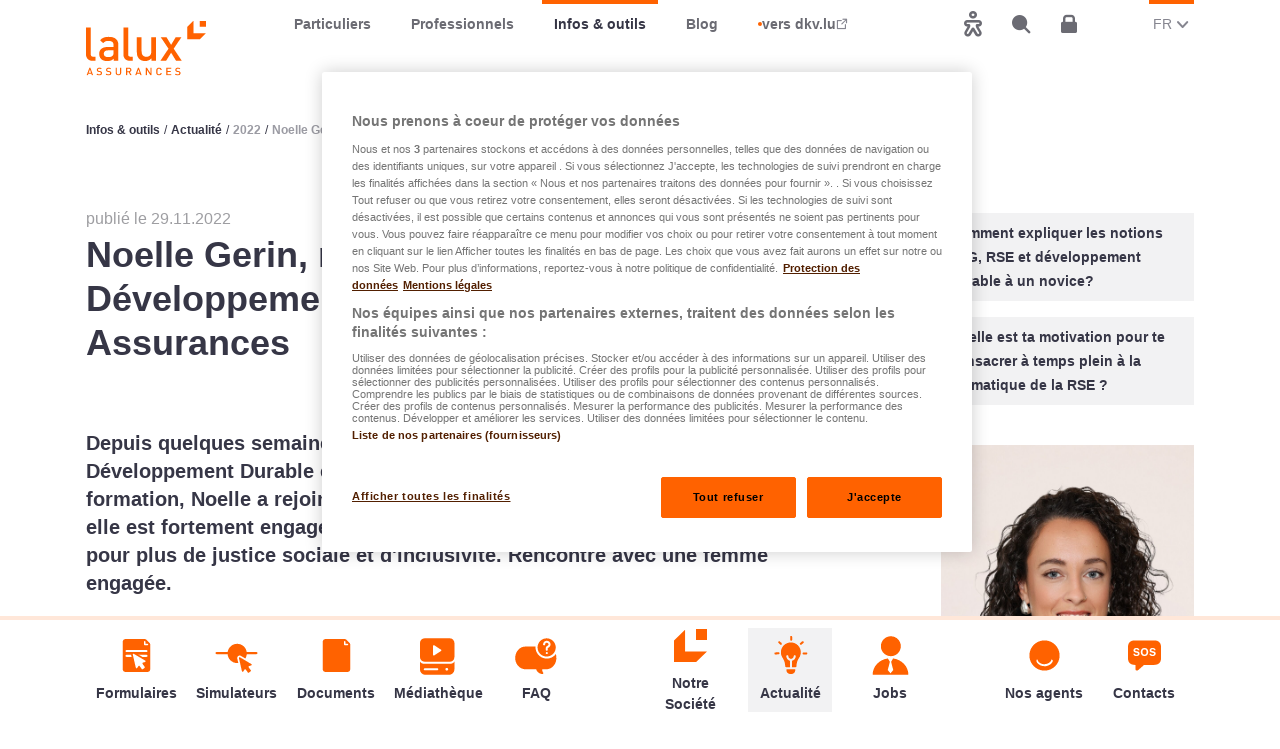

--- FILE ---
content_type: text/html; charset=utf-8
request_url: https://www.lalux.lu/fr/infos-outils/actualite/articles/2022/12/noelle-gerin-nouvelle-responsable-du-developpement-durable-chez-lalux-assurances
body_size: 44919
content:
<!DOCTYPE html>
<html lang="fr">
<head>
<meta charset="utf-8">
<!-- 
	This website is powered by TYPO3 - inspiring people to share!
	TYPO3 is a free open source Content Management Framework initially created by Kasper Skaarhoj and licensed under GNU/GPL.
	TYPO3 is copyright 1998-2026 of Kasper Skaarhoj. Extensions are copyright of their respective owners.
	Information and contribution at https://typo3.org/
-->
<title>Noelle Gerin, nouvelle Responsable du Développement Durable chez LALUX Assurances</title>
<meta http-equiv="x-ua-compatible" content="IE=edge,chrome=1">
<meta name="generator" content="TYPO3 CMS">
<meta name="viewport" content="width=device-width, initial-scale=1.0, user-scalable=yes, maximum-scale=5.0">
<meta property="og:title" content="Une Responsable du Développement Durable pour LALUX Assurances">
<meta property="og:description" content="Noelle Gérin est la nouvelle Responsable du Développement Durable chez LALUX Assurances et contribuera à développer et mettre en oeuvre une stratégie RSE au sein de l&#039;assureur.">
<meta property="og:image" content="https://www.lalux.lu/fileadmin/_processed_/d/0/csm_39-Noelle_Gerin-1_a12def9fa6.jpg">
<meta property="og:image:url" content="https://www.lalux.lu/fileadmin/_processed_/d/0/csm_39-Noelle_Gerin-1_a12def9fa6.jpg">
<meta property="og:image:width" content="2000">
<meta property="og:image:height" content="1050">
<meta name="twitter:card" content="summary">
<meta name="twitter:title" content="Une Responsable du Développement Durable pour LALUX Assurances">
<meta name="twitter:description" content="Noelle Gérin est la nouvelle Responsable du Développement Durable chez LALUX Assurances et contribuera à développer et mettre en oeuvre une stratégie RSE au sein de l&#039;assureur.">
<meta name="twitter:image" content="https://www.lalux.lu/fileadmin/_processed_/d/0/csm_39-Noelle_Gerin-1_a12def9fa6.jpg">

<link rel="stylesheet" href="/typo3temp/assets/css/7015c8c4ac5ff815b57530b221005fc6.css?1739460121" media="all">
<link rel="stylesheet" href="/_assets/fa309e6cb54531fd959004c7090c395b/styleguide/css/framework.css?1768209296" media="all">
<link rel="stylesheet" href="/_assets/c3f2328ce19d51ea95955cdf8c9b2a90/main.css?1768209297" media="all">
<link rel="stylesheet" href="/_assets/fa309e6cb54531fd959004c7090c395b/styleguide/css/flatpickr.min.css?1768209296" media="all">
<link rel="stylesheet" href="/_assets/fa309e6cb54531fd959004c7090c395b/styleguide/css/styles.css?1768209296" media="all">
<link rel="stylesheet" href="/_assets/fa309e6cb54531fd959004c7090c395b/Styles/main.css?1768209296" media="all">



<script src="/_assets/e2da72609cb314ed64e9414d55b79d6d/JavaScript/Frontend/PreventMultipleSubmit.js?1768209297"></script>
<script src="https://cdn.jsdelivr.net/npm/popper.js@1.16.0/dist/umd/popper.min.js"></script>

<script>
/*<![CDATA[*/
/*sitepackage_flag_basepath*/
window.flagPath = "/_assets/1ee1d3e909b58d32e30dcea666dd3224/Icons/Flags";

/*sitepackage_asset_basepath*/
window.spAssetPath = "/_assets/fa309e6cb54531fd959004c7090c395b";

/*]]>*/
</script>

<!-- Google Tag Manager --> <script>window['gtag_enable_tcf_support'] = true;(function(w,d,s,l,i){w[l]=w[l]||[];w[l].push({'gtm.start': new Date().getTime(),event:'gtm.js'});var f=d.getElementsByTagName(s)[0], j=d.createElement(s),dl=l!='dataLayer'?'&l='+l:'';j.async=true;j.src= 'https://www.googletagmanager.com/gtm.js?id='+i+dl;f.parentNode.insertBefore(j,f); })(window,document,'script','dataLayer','GTM-W8CSXSF');</script> <!-- End Google Tag Manager --><link rel="apple-touch-icon" sizes="57x57" href="/favicons/lalux/apple-icon-57x57.png"><link rel="apple-touch-icon" sizes="60x60" href="/favicons/lalux/apple-icon-60x60.png"><link rel="apple-touch-icon" sizes="72x72" href="/favicons/lalux/apple-icon-72x72.png"><link rel="apple-touch-icon" sizes="76x76" href="/favicons/lalux/apple-icon-76x76.png"><link rel="apple-touch-icon" sizes="114x114" href="/favicons/lalux/apple-icon-114x114.png"><link rel="apple-touch-icon" sizes="120x120" href="/favicons/lalux/apple-icon-120x120.png"><link rel="apple-touch-icon" sizes="144x144" href="/favicons/lalux/apple-icon-144x144.png"><link rel="apple-touch-icon" sizes="152x152" href="/favicons/lalux/apple-icon-152x152.png"><link rel="apple-touch-icon" sizes="180x180" href="/favicons/lalux/apple-icon-180x180.png"><link rel="icon" type="image/png" sizes="192x192" href="/favicons/lalux/android-icon-192x192.png"><link rel="icon" type="image/png" sizes="32x32" href="/favicons/lalux/favicon-32x32.png"><link rel="icon" type="image/png" sizes="96x96" href="/favicons/lalux/favicon-96x96.png"><link rel="icon" type="image/png" sizes="16x16" href="/favicons/lalux/favicon-16x16.png"><link rel="manifest" href="/favicons/lalux/manifest.json"><meta name="msapplication-TileColor" content="#ffffff"><meta name="msapplication-TileImage" content="/favicons/lalux/ms-icon-144x144.png"><meta name="theme-color" content="#ffffff">
<link rel="canonical" href="https://www.lalux.lu/fr/infos-outils/actualite/articles/2022/12/noelle-gerin-nouvelle-responsable-du-developpement-durable-chez-lalux-assurances"/>

<link rel="alternate" hreflang="fr" href="https://www.lalux.lu/fr/infos-outils/actualite/articles/2022/12/noelle-gerin-nouvelle-responsable-du-developpement-durable-chez-lalux-assurances"/>
<link rel="alternate" hreflang="de" href="https://www.lalux.lu/de/infos-outils/actualite/articles/2022/12/noelle-gerin-die-neue-leiterin-des-bereichs-nachhaltige-entwicklung-bei-lalux-assurances"/>
<link rel="alternate" hreflang="en" href="https://www.lalux.lu/en/infos-outils/actualite/articles/2022/12/noelle-gerin-new-head-of-sustainable-development-at-lalux-assurances"/>
<link rel="alternate" hreflang="pt" href="https://www.lalux.lu/pt/infos-outils/actualite/articles/2022/12/noelle-gerin-nova-responsavel-pelo-desenvolvimento-sustentavel-da-lalux-seguros"/>
<link rel="alternate" hreflang="lb" href="https://www.lalux.lu/lu/infos-outils/actualite/articles/2022/12/noelle-gerin-nei-responsabel-fir-nohalteg-entwecklung-bei-lalux-assurances"/>
<link rel="alternate" hreflang="x-default" href="https://www.lalux.lu/fr/infos-outils/actualite/articles/2022/12/noelle-gerin-nouvelle-responsable-du-developpement-durable-chez-lalux-assurances"/>
<!-- This site is optimized with the Yoast SEO for TYPO3 plugin - https://yoast.com/typo3-extensions-seo/ -->
<script type="application/ld+json">[{"@context":"https:\/\/www.schema.org","@type":"BreadcrumbList","itemListElement":[{"@type":"ListItem","position":1,"item":{"@id":"https:\/\/www.lalux.lu\/fr\/","name":"LALUX"}},{"@type":"ListItem","position":2,"item":{"@id":"https:\/\/www.lalux.lu\/fr\/infos-outils","name":"Infos & outils"}},{"@type":"ListItem","position":3,"item":{"@id":"https:\/\/www.lalux.lu\/fr\/infos-outils\/actualite","name":"Actualit\u00e9"}},{"@type":"ListItem","position":4,"item":{"@id":"https:\/\/www.lalux.lu\/fr\/infos-outils\/actualite\/articles\/2022","name":"2022"}},{"@type":"ListItem","position":5,"item":{"@id":"https:\/\/www.lalux.lu\/fr\/infos-outils\/actualite\/articles\/2022\/12\/noelle-gerin-nouvelle-responsable-du-developpement-durable-chez-lalux-assurances","name":"Noelle Gerin, nouvelle Responsable du D\u00e9veloppement Durable chez LALUX Assurances"}}]}]</script>


<script async src="https://cdn.eye-able.com/configs/www.lalux.lu.js"></script>
<script async src="https://cdn.eye-able.com/public/js/eyeAble.js"></script>

</head>
<body>
<noscript><iframe src="https://www.googletagmanager.com/ns.html?id=GTM-W8CSXSF" height="0" width="0" style="display:none;visibility:hidden"></iframe></noscript><div class="lax-pageWrapper js-page-wrapper  d-flex flex-column"><nav class="lax-skipNavigation" role="navigation" aria-label="Accès rapide"><ul class="list-unstyled mb-0 pl-0"><li><a href="#eyeable-btn" class="btn btn-primary lax-skipNavigation__item" data-skipEyeable=""><span class="btn-text">Passer à Eye-able</span></a></li><li><a href="#main" class="btn btn-primary lax-skipNavigation__item"><span class="btn-text">Passer au contenu principal</span></a></li><li><a href="#footer" class="btn btn-primary lax-skipNavigation__item"><span class="btn-text">Passer au footer</span></a></li></ul></nav><header class="lax-navHeader js-nav-header fixed-bottom" role="banner"><div class="container-lg px-0"><nav class="navbar navbar-expand-lg px-0 px-lg-2" aria-label="Navigation principale"><a class="navbar-brand flex-shrink-1 mr-lg-6 d-none d-lg-block" href="/fr/particuliers"><span class="sr-only">LALUX Assurances</span><img class="navbar-brand-logo img-fluid d-none d-md-block" alt="Logo LALUX" src="/_assets/fa309e6cb54531fd959004c7090c395b/logo-lalux-assurances.svg"/><img class="navbar-brand-logo img-fluid d-block d-md-none" alt="Logo LALUX" src="/_assets/fa309e6cb54531fd959004c7090c395b/styleguide/media/logo/logo-lalux-mobile.svg"/></a><div class="collapse navbar-collapse flex-lg-grow-1" id="navbarCollapseOne"><div class="d-flex bg-white justify-content-end w-100 pt-3 pb-2 px-2 d-lg-none"><div class="lax-languageSelector dropdown d-lg-none -nav "><button 
	type="button"
	class="lax-languageSelector__toggle dropdown-toggle text-uppercase d-block"
	data-toggle="dropdown"
	aria-haspopup="true"
	aria-expanded="false"
><span class="sr-only">Changer la langue, actuelle:</span><abbr>FR</abbr><span class="sr-only">(Francais)</span></button><div 
	class="lax-languageSelector__menu dropdown-menu "
	aria-label="Sélecteur de langues"
><a
			class="lax-languageSelector__item dropdown-item js-language-item"
			href="/fr/infos-outils/actualite/articles/2022/12/noelle-gerin-nouvelle-responsable-du-developpement-durable-chez-lalux-assurances"
			aria-current="true"
		/><span class="sr-only">Définir à</span>
			Français
		</a><a
			class="lax-languageSelector__item dropdown-item js-language-item"
			href="/de/infos-outils/actualite/articles/2022/12/noelle-gerin-die-neue-leiterin-des-bereichs-nachhaltige-entwicklung-bei-lalux-assurances"
			
		/><span class="sr-only">Définir à</span>
			Deutsch
		</a><a
			class="lax-languageSelector__item dropdown-item js-language-item"
			href="/en/infos-outils/actualite/articles/2022/12/noelle-gerin-new-head-of-sustainable-development-at-lalux-assurances"
			
		/><span class="sr-only">Définir à</span>
			English
		</a><a
			class="lax-languageSelector__item dropdown-item js-language-item"
			href="/pt/infos-outils/actualite/articles/2022/12/noelle-gerin-nova-responsavel-pelo-desenvolvimento-sustentavel-da-lalux-seguros"
			
		/><span class="sr-only">Définir à</span>
			Português
		</a><a
			class="lax-languageSelector__item dropdown-item js-language-item"
			href="/lu/infos-outils/actualite/articles/2022/12/noelle-gerin-nei-responsabel-fir-nohalteg-entwecklung-bei-lalux-assurances"
			
		/><span class="sr-only">Définir à</span>
			Lëtzebuergesch
		</a></div></div></div><ul class="navbar-nav"><li class="nav-item dropdown "><a class="nav-link" href="/fr/particuliers">
										Particuliers
									</a><div class="nav-dropdown-trigger d-lg-none" data-toggle="dropdown" aria-haspopup="true" aria-expanded="false"><button class="btn text-secondary" aria-label="Dérouler le menu déroulant"><span class="lax-icon icon-chevron-down"></span></button></div><div class="nav-dropdown dropdown-menu d-lg-none" aria-labelledby="navbarDropdownMenuLink"><a class="dropdown-item " href="/fr/particuliers/assurances/easyprotect-auto">
																Auto
															</a><a class="dropdown-item " href="/fr/particuliers/assurances/easyprotect-habitation">
																Habitation
															</a><a class="dropdown-item " href="/fr/particuliers/assurances/easyprotect-accident">
																Accident
															</a><a class="dropdown-item " href="/fr/particuliers/assurances/pack-voyage">
																Voyages
															</a><a class="dropdown-item " href="/fr/particuliers/assurances/easyprotect">
																easyPROTECT
															</a><a class="dropdown-item " href="/fr/particuliers/assurances/protection-juridique-familiale-integrale">
																P.J.
															</a><a class="dropdown-item " href="/fr/particuliers/assurances/assurances-constructions">
																Constructions
															</a><a class="dropdown-item " href="/fr/particuliers/assurances/assurances-sante">
																Santé
															</a><a class="dropdown-item " href="/fr/particuliers/assurances-vie">
																Vie
															</a><a class="dropdown-item " href="/fr/infos-outils/notre-societe/contact">
															Contacts
														</a></div></li><li class="nav-item dropdown "><a class="nav-link" href="/fr/professionnels">
										Professionnels
									</a><div class="nav-dropdown-trigger d-lg-none" data-toggle="dropdown" aria-haspopup="true" aria-expanded="false"><button class="btn text-secondary" aria-label="Dérouler le menu déroulant"><span class="lax-icon icon-chevron-down"></span></button></div><div class="nav-dropdown dropdown-menu d-lg-none" aria-labelledby="navbarDropdownMenuLink"><a class="dropdown-item " href="/fr/professionnels/easyprotect-pro">
															easyPROTECT PRO
														</a><a class="dropdown-item " href="/fr/professionnels/assurances-constructions-pour-professionnels">
															Assurances Constructions
														</a><a class="dropdown-item " href="/fr/professionnels/lalux-staff-protect-entreprises">
															Pension entreprises
														</a><a class="dropdown-item " href="/fr/professionnels/lalux-safe-future-independants">
															Pension indépendants
														</a><a class="dropdown-item " href="/fr/particuliers/agents">
															Nos agents
														</a><a class="dropdown-item " href="/fr/infos-outils/notre-societe/contact">
															Contacts
														</a></div></li><li class="nav-item dropdown  active show"><a class="nav-link" href="/fr/infos-outils">
										Infos &amp; outils
									</a><div class="nav-dropdown-trigger d-lg-none" data-toggle="dropdown" aria-haspopup="true" aria-expanded="true"><button class="btn text-secondary" aria-label="Dérouler le menu déroulant"><span class="lax-icon icon-chevron-down"></span></button></div><div class="nav-dropdown dropdown-menu d-lg-none show" aria-labelledby="navbarDropdownMenuLink"><a class="dropdown-item " href="/fr/infos-outils/formulaires">
															Formulaires
														</a><a class="dropdown-item " href="/fr/infos-outils/simulateurs">
															Simulateurs
														</a><a class="dropdown-item " href="/fr/infos-outils/documents">
															Documents
														</a><a class="dropdown-item " href="/fr/infos-outils/mediatheque">
															Médiathèque
														</a><a class="dropdown-item " href="/fr/infos-outils/faq">
															FAQ
														</a><a class="dropdown-item " href="/fr/infos-outils/notre-societe">
															Notre Société
														</a><a class="dropdown-item " href="/fr/infos-outils/le-sponsoring-chez-lalux">
															Le sponsoring chez LALUX
														</a><a class="dropdown-item " href="/fr/infos-outils/flf-tombola">
															FLF-Tombola
														</a><a class="dropdown-item " href="/fr/infos-outils/actualite">
															Actualité
														</a><a class="dropdown-item " href="/fr/jobs">
															Jobs
														</a><a class="dropdown-item " href="/fr/particuliers/agents">
															Nos agents
														</a><a class="dropdown-item " href="/fr/infos-outils/notre-societe/contact">
															Contacts
														</a></div></li><li class="nav-item dropdown "><a class="nav-link" href="/fr/blog">
										Blog
									</a><div class="nav-dropdown-trigger d-lg-none" data-toggle="dropdown" aria-haspopup="true" aria-expanded="false"><button class="btn text-secondary" aria-label="Dérouler le menu déroulant"><span class="lax-icon icon-chevron-down"></span></button></div><div class="nav-dropdown dropdown-menu d-lg-none" aria-labelledby="navbarDropdownMenuLink"><a class="dropdown-item " href="/fr/blog/prevention">
															Prévention
														</a><a class="dropdown-item " href="/fr/blog/auto">
															Auto
														</a><a class="dropdown-item " href="/fr/blog/assurances-habitation">
															Habitation
														</a><a class="dropdown-item " href="/fr/blog/familles">
															Familles
														</a><a class="dropdown-item " href="/fr/blog/voyages">
															Voyages
														</a><a class="dropdown-item " href="/fr/blog/assurances-sante">
															Santé
														</a><a class="dropdown-item " href="/fr/blog/pension">
															Pension
														</a><a class="dropdown-item " href="/fr/blog/investissement">
															Investissement
														</a><a class="dropdown-item " href="/fr/blog/assurances-pour-expats">
															Expats
														</a><a class="dropdown-item " href="/fr/blog/assurances-etudiants">
															Étudiants
														</a><a class="dropdown-item " href="/fr/blog/assurances-vie">
															Vie
														</a><a class="dropdown-item " href="/fr/blog/clients-professionnels">
															Professionnels
														</a><a class="dropdown-item " href="/fr/blog/responsabilite-societale-des-entreprises">
															RSE
														</a></div></li><li class="nav-item nav-external"><span class="nav-external-bullet" aria-hidden="true"></span><a class="nav-link nav-external-link" href="https://www.dkv.lu/fr/particuliers"><span>vers dkv.lu</span><span class="lax-icon icon-external" aria-hidden="true"></span></a></li></ul></div><div class="lax-navHeader__tabs mr-lg-6 mr-xl-9 d-flex align-items-stretch flex-grow-1 flex-lg-grow-0 flex-lg-shrink-1"><div class="mr-auto d-flex align-items-center d-lg-none"><button class="navbar-toggler align-items-center py-0 px-2" type="button" data-toggle="collapse" data-target="#navbarCollapseOne" aria-controls="navbarSupportedContent" aria-expanded="false" aria-label="Dérouler le menu déroulant" data-trigger="search_close"><span class="navbar-toggler-inner"><span class="navbar-toggler-line"></span><span class="navbar-toggler-line"></span><span class="navbar-toggler-line"></span></span></button></div><div class="d-flex flex-grow-1 flex-lg-grow-0 align-items-center"><a class="nav-link-icon d-lg-none " href="/fr/particuliers"><span 
									class="lax-icon icon-nav-logo"
									aria-hidden="true"
								></span><span class="nav-link-icon-text">Particuliers</span></a><a class="nav-link-icon d-lg-none " href="/fr/particuliers/assurances"><span 
											class="lax-icon icon-nav-insurance"
											aria-hidden="true"
										></span><span class="nav-link-icon-text">Particuliers</span></a><a class="nav-link-icon d-lg-none " href="/fr/particuliers/agents"><span 
											class="lax-icon icon-nav-agents"
											aria-hidden="true"
										></span><span class="nav-link-icon-text">Particuliers</span></a><button type="button" class="nav-link-icon" id="mobile_search_trigger"><span class="lax-icon icon-nav-search" aria-hidden="true"></span><span class="sr-only">Rechercher</span></button><button type="button" class="nav-link-icon order-lg-first" id="eyeable-btn" data-eyeable=""><span class="lax-icon icon-accessibility" aria-hidden="true"></span><span class="sr-only">Accessibilité</span></button><a class="nav-link-icon" href="/fr/page-de-connexion"><span class="lax-icon icon-nav-login" aria-hidden="true"></span><span class="nav-link-icon-text">Espace client</span></a></div></div><!-- Language selector --><div class="lax-languageSelector dropdown d-none d-lg-inline-block"><button 
	type="button"
	class="lax-languageSelector__toggle dropdown-toggle text-uppercase d-block"
	data-toggle="dropdown"
	aria-haspopup="true"
	aria-expanded="false"
><span class="sr-only">Changer la langue, actuelle:</span><abbr>FR</abbr><span class="sr-only">(Francais)</span></button><div 
	class="lax-languageSelector__menu dropdown-menu dropdown-menu-right"
	aria-label="Sélecteur de langues"
><a
			class="lax-languageSelector__item dropdown-item js-language-item"
			href="/fr/infos-outils/actualite/articles/2022/12/noelle-gerin-nouvelle-responsable-du-developpement-durable-chez-lalux-assurances"
			aria-current="true"
		/><span class="sr-only">Définir à</span>
			Français
		</a><a
			class="lax-languageSelector__item dropdown-item js-language-item"
			href="/de/infos-outils/actualite/articles/2022/12/noelle-gerin-die-neue-leiterin-des-bereichs-nachhaltige-entwicklung-bei-lalux-assurances"
			
		/><span class="sr-only">Définir à</span>
			Deutsch
		</a><a
			class="lax-languageSelector__item dropdown-item js-language-item"
			href="/en/infos-outils/actualite/articles/2022/12/noelle-gerin-new-head-of-sustainable-development-at-lalux-assurances"
			
		/><span class="sr-only">Définir à</span>
			English
		</a><a
			class="lax-languageSelector__item dropdown-item js-language-item"
			href="/pt/infos-outils/actualite/articles/2022/12/noelle-gerin-nova-responsavel-pelo-desenvolvimento-sustentavel-da-lalux-seguros"
			
		/><span class="sr-only">Définir à</span>
			Português
		</a><a
			class="lax-languageSelector__item dropdown-item js-language-item"
			href="/lu/infos-outils/actualite/articles/2022/12/noelle-gerin-nei-responsabel-fir-nohalteg-entwecklung-bei-lalux-assurances"
			
		/><span class="sr-only">Définir à</span>
			Lëtzebuergesch
		</a></div></div></nav></div></header><main id="main" class="flex-grow-1" data-uid="2311" data-doktype="100"><!-- Breadcrumb --><div class="container mt-5 mt-lg-10"><div class="lax-breadcrumbs mb-5 mb-lg-9"><a href="/fr/infos-outils" class="lax-breadcrumbs__item">Infos &amp; outils</a><span class="lax-breadcrumbs__separator">/</span><a href="/fr/infos-outils/actualite" class="lax-breadcrumbs__item">Actualité</a><span class="lax-breadcrumbs__separator">/</span><span class="lax-breadcrumbs__item -is-last">2022</span><span class="lax-breadcrumbs__separator">/</span><span class="lax-breadcrumbs__item -is-last">Noelle Gerin, nouvelle Responsable du Développement Durable chez LALUX Assurances</span></div></div><!-- Content --><div class="container mt-5 mt-lg-9"><div class="row"><!-- Right column --><div class="col-12 offset-lg-1 col-lg-3 order-lg-1"><div class="lax-pageWrapper__sidebarContent -desktop d-lg-block mb-2"><ul class="lax-pageMenu m-0 px-0 py-1 mb-2 mb-lg-5" style="display: none;"></ul><div data-element="js-pageMenuModelItem" class="d-none"><li class="lax-pageMenu__item"><a class="lax-pageMenu__link" href=""></a><div class="lax-pageMenu__progressBar"></div></li></div><div id="c15179" class="frame frame-default frame-type-apxmultimedia_image  "><div class="mb-3 mb-md-5"><img class="apx-image" style="margin: 0;" src="/fileadmin/_processed_/f/6/csm_Noelle_Gerin-Internet_b36e34488c.jpg" width="1140" height="1389" alt="" /></div></div><div id="c15181" class="frame frame-default frame-type-header  "><header aria-label="Noelle Gerin"><div class="mb-3 mb-lg-5"><h3 class="h3">Noelle Gerin</h3><div class="text-secondary">Responsable du Développement Durable</div></div></header></div></div></div><!-- Left column --><div class="col-12 col-lg-8"><div class="meta-data-text">publié le 29.11.2022</div><h1 class="h1 mb-5">Noelle Gerin, nouvelle Responsable du Développement Durable chez LALUX Assurances</h1><div class="js-news-page-left-side"><div id="c15172" class="frame frame-default frame-type-sitepackage_container  "><section class="container mb-md-9 mb-5 mt-md-9 mt-5"><div class="row "><div class="col-12 col-lg-12"><div class="t3_content_textpic mb-3 mb-md-5"><div id="c15196" class="frame frame-default frame-type-textpic  "><div
		class="ce-textpic ce-center ce-above"><div class="ce-bodytext"><div class="wysiwyg"><h3 class="h3">Depuis quelques semaines, le Groupe LALUX a nommé une Responsable du Développement Durable en la personne de Noelle Gerin. Juriste de formation, Noelle a rejoint le Groupe LALUX en 2018.&nbsp;Dans sa vie privée, elle est fortement engagée dans le milieu associatif et lutte, entre autres, pour plus de justice sociale et d'inclusivité. Rencontre avec une femme engagée.</h3></div></div></div></div></div><div id="c15198" class="frame frame-default frame-type-header  "><header aria-label="Comment expliquer les notions ESG, RSE et développement durable à un novice?"><div class="mb-3 mb-lg-5"><h2 class="h2">Comment expliquer les notions ESG, RSE et développement durable à un novice?</h2></div></header></div><div id="c18430" class="frame frame-default frame-type-sitepackage_container  "><section class="container mb-md-9 mb-5 mt-md-9 mt-5"><div class="row "><div class="col-12 col-lg-12"><div class="t3_content_textpic mb-3 mb-md-5"><div id="c15174" class="frame frame-default frame-type-textpic  "><div
		class="ce-textpic ce-left ce-intext"><div class="ce-gallery" data-ce-columns="1" data-ce-images="1"><div class="ce-row"><div class="ce-column"><figure class="image"><img class="image-embed-item" src="/fileadmin/_processed_/4/8/csm_abby-anaday-Nnn2Dc6niVU-unsplash_e434ed6439.jpg" width="300" height="168" loading="lazy" alt="" /></figure></div></div></div><div class="ce-bodytext"><div class="wysiwyg"><p>La «&nbsp;<strong>RSE</strong>&nbsp;» ou&nbsp;<strong>Responsabilité Sociale des Entreprises </strong>correspond à&nbsp;la mise en pratique des actions durables appliquées par les entreprises tandis que le sigle «&nbsp;<strong>ESG</strong>&nbsp;» (<strong>Environnement, Social et Gouvernance</strong>) désigne les critères environnementaux, sociaux et de gouvernance à prendre en compte pour définir et évaluer la politique RSE d’une entreprise.&nbsp;Le critère environnemental mesure l’impact direct ou indirect de l’entreprise sur l’environnement, le critère social l’impact sur les parties prenantes internes et externes, c’est-à-dire les salariés, mais aussi les clients, fournisseurs,…). Le critère de gouvernance quant à lui analyse comment une entreprise est organisée et dirigée.&nbsp;L’idée de base de la <strong>RSE</strong>&nbsp;est de dire que toute entreprise a une responsabilité vis-à-vis du contexte, au sens large, dans lequel elle existe et est active.&nbsp;Il s’agit en réalité de voir comment une entreprise contribue aux enjeux du <strong>développement durable</strong>.</p><p>Le<strong> développement durable</strong> quant à lui est un modèle économique fondé sur « <em>un développement qui répond aux besoins du présent sans compromettre la capacité des générations futures à répondre aux leurs</em>»&nbsp;<a href="#_ftn1" name="_ftnref1">[1]</a>.&nbsp;L’existence de la planète et de tous ses composants, y compris les humains, étant composée de cycles de vie, la durabilité n’est rien d’autre que la capacité de nos sociétés humaines à continuer indéfiniment au sein de ces cycles. Il faut en effet s’y adapter et savoir coexister avec eux.&nbsp;Néanmoins, notre modèle économique actuel est basé sur l’hypothèse d’un monde aux ressources illimitées et inépuisables. Il n’est donc, par définition, pas durable, car la plupart des matières premières utilisées sont non-renouvelables et les capacités de régénération des ressources naturelles sont limitées.&nbsp;Le développement durable s’articule traditionnellement autour de <strong>trois piliers interdépendants</strong> :</p></div></div></div></div></div><div class="t3_content_bullets mb-3 mb-md-5"><div id="c15200" class="frame frame-default frame-type-bullets  "><ul class="ce-bullets"><li>le social : l’humain, la réalisation de ses besoins primaires et le respect et la protection de ses droits</li><li>l’environnemental : la préservation de la planète et de ses espèces</li><li>l’économique : l’accès aux biens et services pour vivre dignement tout en évitant d’affecter nos stocks de ressources.</li></ul></div></div><div class="t3_content_textpic mb-3 mb-md-5"><div id="c15201" class="frame frame-default frame-type-textpic  "><div
		class="ce-textpic ce-center ce-above"><div class="ce-bodytext"><div class="wysiwyg"><p>Ainsi, un modèle de développement durable est économiquement efficace, socialement équitable et écologiquement soutenable.<br> Il est essentiel pour assurer la survie de la planète et de ses habitants.</p><p>&nbsp;</p><div class="meta-data-text"><p><em><a href="#_ftnref1" name="_ftn1">[1]</a>&nbsp; Rapport de Mme Gro Harlem Brundtland, Première Ministre Norvégienne – « Our common future » – 1987, Conférence de Stockholm des Nations Unies.</em></p></div></div></div></div></div></div></div></div></section></div><div id="c15199" class="frame frame-default frame-type-header  "><header aria-label="Quelle est ta motivation pour te consacrer à temps plein à la thématique de la RSE ?"><div class="mb-3 mb-lg-5"><h2 class="h2">Quelle est ta motivation pour te consacrer à temps plein à la thématique de la RSE ?</h2></div></header></div><div class="t3_content_textpic mb-3 mb-md-5"><div id="c15175" class="frame frame-default frame-type-textpic  "><div
		class="ce-textpic ce-right ce-intext"><div class="ce-gallery" data-ce-columns="1" data-ce-images="1"><div class="ce-row"><div class="ce-column"><figure class="image"><img class="image-embed-item" src="/fileadmin/_processed_/9/0/csm_Feuille_RSE_52a91bcb9b.png" width="300" height="300" loading="lazy" alt="" /></figure></div></div></div><div class="ce-bodytext"><div class="wysiwyg"><p>Sans doute ma conviction profonde qu’une telle démarche est indispensable, dans un premier temps pour contribuer à la survie de la planète et de ses habitants, mais aussi à celle de notre business.&nbsp;<br><br> A mon sens, l<strong>’être humain est au centre de tout et il contribue activement aux torts causés</strong>, tant au niveau environnemental que social ou économique. Le côté positif de cela c’est qu’il est par conséquent aussi <strong>acteur de changement, a une réelle influence et fait partie de «&nbsp;la solution&nbsp;»</strong>. En termes de RSE, LALUX comptait déjà de nombreuses initiatives et démarches pertinentes et cohérentes par rapport aux traits identitaires du Groupe. Le souhait était donc de formaliser le tout et de s’engager concrètement et officiellement pour le futur.</p><p>Formaliser la démarche RSE à LALUX en établissant une stratégie RSE et un plan d’action correspondant, me permet d’avoir un certain impact sur la vie de l’entreprise et de son environnement et d’importer mes valeurs et convictions personnelles dans mon travail.&nbsp;Il est en effet aujourd’hui difficilement défendable, tant moralement qu’éthiquement, pour une entreprise de ne pas s’engager sur la voie de la durabilité. De plus, de nombreuses réglementations, notamment européennes, existantes et en voie d’adoption, s’attaquent au sujet et viendront exiger certains&nbsp;reportings par exemple.</p><p>Contribuer au progrès et être vecteur d’une transformation réelle, honnête et durable, voilà pourquoi j’ai décidé de me dédier à la RSE.</p></div></div></div></div></div><div class="t3_content_textpic mb-3 mb-md-5"><div id="c33563" class="frame frame-default frame-type-textpic  "><div
		class="ce-textpic ce-left ce-below"><div class="ce-gallery" data-ce-columns="1" data-ce-images="1"><div class="ce-row"><div class="ce-column"><figure class="image"><img class="image-embed-item" src="/fileadmin/_processed_/e/9/csm_hashtagLL4Future_acd58b3119.png" width="250" height="62" loading="lazy" alt="" /></figure></div></div></div></div></div></div></div></div></section></div></div></div></div></div><!-- Bottom --><div class="lax-pageWrapper__relatedArticles container mt-7 mt-md-13"><h3 class="h3 mb-5 mb-lg-7">Articles associés</h3><div class="row align-items-stretch"><div class="col-12 col-md-4 mb-3"><article class="lax-newsCard -no-img"><div class="lax-newsCard__content px-2 pt-4 pb-6 bg-secondary-10"><div class="lax-newsCard__badges px-2"><span class="badge badge-success mr-1">
	Développement durable
</span></div><a href="/fr/infos-outils/actualite/articles/2024/11/notre-bilan-carbone" class="lax-newsCard__link stretched-link"><h3 class="h4">Notre Bilan Carbone</h3></a></div><span class="btn btn-primary  btn-icon-only lax-newsCard__button ml-auto mt-n3"><span class="btn-text sr-only">Suivant</span><span class="lax-icon icon-arrow-right" aria-hidden="true"></span></span></article></div><div class="col-12 col-md-4 mb-3"><article class="lax-newsCard -no-img"><div class="lax-newsCard__content px-2 pt-4 pb-6 bg-secondary-10"><div class="lax-newsCard__badges px-2"><span class="badge badge-success mr-1">
	Développement durable
</span></div><a href="/fr/infos-outils/actualite/articles/2023/12/lalux-partenaire-de-naturemwelt-asbl" class="lax-newsCard__link stretched-link"><h3 class="h4">LALUX partenaire de natur&amp;ëmwelt a.s.b.l.</h3></a></div><span class="btn btn-primary  btn-icon-only lax-newsCard__button ml-auto mt-n3"><span class="btn-text sr-only">Suivant</span><span class="lax-icon icon-arrow-right" aria-hidden="true"></span></span></article></div><div class="col-12 col-md-4 mb-3"><article class="lax-newsCard -no-img"><div class="lax-newsCard__content px-2 pt-4 pb-6 bg-secondary-10"><div class="lax-newsCard__badges px-2"><span class="badge badge-success mr-1">
	Développement durable
</span></div><a href="/fr/infos-outils/actualite/articles/2023/09/lalux-signe-une-convention-de-collaboration-avec-circu-li-ion" class="lax-newsCard__link stretched-link"><h3 class="h4">LALUX signe une convention de collaboration avec Circu Li-ion</h3></a></div><span class="btn btn-primary  btn-icon-only lax-newsCard__button ml-auto mt-n3"><span class="btn-text sr-only">Suivant</span><span class="lax-icon icon-arrow-right" aria-hidden="true"></span></span></article></div></div></div></main><div class="modal infoLinkList-modal fade " tabindex="-1" role="dialog" aria-labelledby="infoLinkListModal" aria-hidden="true"><div class="modal-dialog modal-lg modal-dialog-centered" role="document"><div class="modal-content"><div class="modal-header"><h4 class="h1 modal-title d-none"></h4><button type="button" aria-label="" class="btn btn-primary btn-icon-only close " data-dismiss="modal"><span class="lax-icon icon-close" aria-hidden="true"></span></button></div><div class="modal-body"><span class="lax-loader -big modal-loader js-page-info-list-loader d-none" ><span class="lax-loader__inner"></span></span><div class="js-page-content"></div></div></div></div></div><nav class="lax-bottomContentBar js-bottom-bar d-none d-lg-block" aria-label="Navigation secondaire"><div class="container h-100 d-flex justify-content-between"><div class="d-flex"><a href="/fr/infos-outils/formulaires" class="lax-productStamp lax-bottomContentBar__item"><img src="/fileadmin/mediatheque/LALUX_icons/Avantages_icons/form.svg" alt="" class="img-fluid lax-productStamp__icon"><span class="mb-1">Formulaires</span></a><a href="/fr/infos-outils/simulateurs" class="lax-productStamp lax-bottomContentBar__item"><img src="/fileadmin/mediatheque/LALUX_icons/Avantages_icons/simulate.svg" alt="" class="img-fluid lax-productStamp__icon"><span class="mb-1">Simulateurs</span></a><a href="/fr/infos-outils/documents" class="lax-productStamp lax-bottomContentBar__item"><img src="/fileadmin/mediatheque/LALUX_icons/Avantages_icons/documents.svg" alt="" class="img-fluid lax-productStamp__icon"><span class="mb-1">Documents</span></a><a href="/fr/infos-outils/mediatheque" class="lax-productStamp lax-bottomContentBar__item"><img src="/fileadmin/mediatheque/LALUX_icons/Avantages_icons/medias.svg" alt="" class="img-fluid lax-productStamp__icon"><span class="mb-1">Médiathèque</span></a><a href="/fr/infos-outils/faq" class="lax-productStamp lax-bottomContentBar__item"><img src="/fileadmin/mediatheque/LALUX_icons/Avantages_icons/question.svg" alt="" class="img-fluid lax-productStamp__icon"><span class="mb-1">FAQ</span></a></div><div class="d-flex"><a href="/fr/infos-outils/notre-societe" class="lax-productStamp lax-bottomContentBar__item"><img src="/fileadmin/mediatheque/LALUX_icons/Avantages_icons/lalux-icon.svg" alt="" class="img-fluid lax-productStamp__icon"><span class="mb-1">Notre Société</span></a><a href="/fr/infos-outils/actualite" class="lax-productStamp lax-bottomContentBar__item -is-active"><img src="/fileadmin/mediatheque/LALUX_icons/Avantages_icons/lightbulb.svg" alt="" class="img-fluid lax-productStamp__icon"><span class="mb-1">Actualité</span></a><a href="/fr/jobs" class="lax-productStamp lax-bottomContentBar__item"><img src="/fileadmin/mediatheque/LALUX_icons/Avantages_icons/job.svg" alt="" class="img-fluid lax-productStamp__icon"><span class="mb-1">Jobs</span></a></div><div class="d-flex"><a href="/fr/particuliers/agents" class="lax-productStamp lax-bottomContentBar__item"><img src="/fileadmin/mediatheque/LALUX_icons/Avantages_icons/agent.svg" alt="" class="img-fluid lax-productStamp__icon"><span class="mb-1">Nos agents</span></a><a href="/fr/infos-outils/notre-societe/contact" class="lax-productStamp lax-bottomContentBar__item"><img src="/fileadmin/mediatheque/LALUX_icons/Avantages_icons/sos.svg" alt="" class="img-fluid lax-productStamp__icon"><span class="mb-1">Contacts</span></a></div></div></nav><footer id="footer" class="lax-footer linear-gradient-primary  pt-5 pb-9 mx-lg-10"></footer><form id="lux-data-layer"><input type="hidden" name="environment" value="resources"><input type="hidden" name="articleID" value="2311"><input type="hidden" name="articleName" value="Noelle Gerin, nouvelle Responsable du Développement Durable chez LALUX Assurances"></form><script type="text/javascript">
	function OptanonWrapper() {
		console.log('OptanonWrapper'); // Yes, I know, but because I can't test this locally I need it for now
		Events?.fire('onetrust.callback');
	}
</script></div>

<script src="/_assets/c0d505ca86701aaa6bbb552cc080cbeb/libs/bootstrap.bundle.min.js?1768209297"></script>
<script src="/_assets/c0d505ca86701aaa6bbb552cc080cbeb/libs/events.js?1768209297"></script>
<script src="/_assets/c0d505ca86701aaa6bbb552cc080cbeb/bundle.js?1768209297"></script>
<script src="/_assets/c3f2328ce19d51ea95955cdf8c9b2a90/bundle.js?1768209297"></script>
<script src="/_assets/e5eb9e21da06ef9231e15d0bd2c4157c/bundle.js?1768209297"></script>
<script src="/_assets/fa309e6cb54531fd959004c7090c395b/JavaScript/jquery.js?1768209296"></script>
<script src="/_assets/fa309e6cb54531fd959004c7090c395b/styleguide/js/bootstrap.bundle.min.js?1768209296"></script>
<script src="/_assets/fa309e6cb54531fd959004c7090c395b/JavaScript/eqcss.min.js?1768209296"></script>
<script src="/_assets/fa309e6cb54531fd959004c7090c395b/styleguide/js/bodyScrollLock.min.js?1768209296"></script>
<script src="/_assets/fa309e6cb54531fd959004c7090c395b/styleguide/js/flatpickr.min.js?1768209296"></script>
<script src="/_assets/fa309e6cb54531fd959004c7090c395b/bundle.js?1768209296"></script>




<div class="lax-searchOverlay bg-primary-10" id="apxsearch_overlay" data-page="2311">
	<div class="bg-white py-2 py-md-3 py-lg-4">
		<div class="container">
			<div class="row">
				<div class="col-12">
					<div class="d-flex flex-row align-items-center">
						<form class="lax-searchBar flex-grow-1" action="" data-key="search">
							<div class="lax-searchBar  flex-grow-1 -hasFilter">
								<input type="hidden" id="current_language" value="0"/>
								<!-- TODO: add global translation vh to which we can give an extkey -->
								<input type="search" class="lax-searchBar__inner form-control" id="search_searchTerm" name="search_searchTerm" placeholder="Search">
								<input type="hidden" class="js-search__delay" name="delay" value=""/>
								
								<span class="lax-loader lax-searchBar__loader">
									<span class="lax-loader__inner"></span>
								</span>
								
								<div class="lax-searchBar__btnGroup">
									
	
	
		
	
	
	
		
	
	
	
	
	



		
	


		
	



	
			
		



		<button type="button" aria-label="" class="btn btn-primary btn-icon-only lax-searchBar__reset " >
			
	
	
			
			<span class="lax-icon icon-close" aria-hidden="true"></span>
		
	

		</button>
	




									
										<div class="lax-filterDropdown dropdown js-search-filters">
											<button class="btn btn-secondary dropdown-toggle js-trigger-search-filter" type="button" id="dropdownMenuButton" data-toggle="dropdown" aria-haspopup="true" aria-expanded="false">
												Filtrer
												<span class="lax-filterDropdown__badge js-search-badge d-none"></span>
												<span class="lax-icon icon-chevron-down" aria-hidden="true"></span>
											</button>
											<div class="dropdown-menu" aria-labelledby="">
												<ul class="lax-filterDropdown__list list-unstyled">
													
														
															<li>
																<label class="lax-checkbox">
																	<input type="checkbox" class="lax-checkbox__input" name="type" value="Blog">
																	<span class="lax-checkbox__fakeInput"></span>
																	<span class="lax-checkbox__text ml-1">Blog</span>
																</label>
															</li>
														
															<li>
																<label class="lax-checkbox">
																	<input type="checkbox" class="lax-checkbox__input" name="type" value="page">
																	<span class="lax-checkbox__fakeInput"></span>
																	<span class="lax-checkbox__text ml-1">Page</span>
																</label>
															</li>
														
															<li>
																<label class="lax-checkbox">
																	<input type="checkbox" class="lax-checkbox__input" name="type" value="news">
																	<span class="lax-checkbox__fakeInput"></span>
																	<span class="lax-checkbox__text ml-1">News</span>
																</label>
															</li>
														
															<li>
																<label class="lax-checkbox">
																	<input type="checkbox" class="lax-checkbox__input" name="type" value="document">
																	<span class="lax-checkbox__fakeInput"></span>
																	<span class="lax-checkbox__text ml-1">Document</span>
																</label>
															</li>
														
															<li>
																<label class="lax-checkbox">
																	<input type="checkbox" class="lax-checkbox__input" name="type" value="product">
																	<span class="lax-checkbox__fakeInput"></span>
																	<span class="lax-checkbox__text ml-1">Produit</span>
																</label>
															</li>
														
													
												</ul>

												<button class="btn btn-primary-10 mt-1">Appliquer</button>
											</div>
										</div>
									
									
								</div>
							</div>
						</form>
						
	
	
		
	
	
	
		
	
	
	
	
	



		
	


		
	



	
			
		



		<button type="button" aria-label="" class="btn btn-secondary btn-icon-only ml-2 flex-shrink-0 lax-searchOverlay__close " data-trigger=search_close>
			
	
	
			
			<span class="lax-icon icon-close" aria-hidden="true"></span>
		
	

		</button>
	



					</div>
				</div>
			</div>
		</div>
	</div>

	<div class="py-2 py-md-3 py-lg-5">
		<div class="container">
		
			<div class="row align-items-stretch" id="search_suggestions">
				
					<div class="col-12">
						
							
								
								
	
	
		
	
	
	
		
	
	
		
	
	
	
	



		
	


		
	





		<button type="button" aria-label="Trouver mon agent" class="btn btn-primary linear-gradient-primary btn-sm mr-1 mb-1 ga-search-suggestion " data-trigger="search_open" data-search-query="nos agences">
			
	
	
			Trouver mon agent
		
	

		</button>
	



							
								
								
	
	
		
	
	
	
		
	
	
		
	
	
	
	



		
	


		
	





		<button type="button" aria-label="easyAPP &amp; easyAPP Home" class="btn btn-primary linear-gradient-primary btn-sm mr-1 mb-1 ga-search-suggestion " data-trigger="search_open" data-search-query="easyAPP votre agent à portée de main">
			
	
	
			easyAPP &amp; easyAPP Home
		
	

		</button>
	



							
								
								
	
	
		
	
	
	
		
	
	
		
	
	
	
	



		
	


		
	





		<button type="button" aria-label="Gains d&#039;impôts" class="btn btn-primary linear-gradient-primary btn-sm mr-1 mb-1 ga-search-suggestion " data-trigger="search_open" data-search-query="Gains d'impôts">
			
	
	
			Gains d&#039;impôts
		
	

		</button>
	



							
								
								
	
	
		
	
	
	
		
	
	
		
	
	
	
	



		
	


		
	





		<button type="button" aria-label="Conditions générales" class="btn btn-primary linear-gradient-primary btn-sm mr-1 mb-1 ga-search-suggestion " data-trigger="search_open" data-search-query="documents CG">
			
	
	
			Conditions générales
		
	

		</button>
	



							
						
					</div>
				
			</div>
			
			<div class="row align-items-stretch" id="apxsearch_overlay_result_container"></div>
		</div>
	</div>
</div>

</body>
</html>

--- FILE ---
content_type: text/css
request_url: https://www.lalux.lu/_assets/fa309e6cb54531fd959004c7090c395b/styleguide/css/framework.css?1768209296
body_size: 206535
content:
@font-face{font-family:apart-lalux;src:url(../fonts/apart-lalux.woff) format("woff2"),url(../fonts/apart-lalux.ttf) format("truetype"),url(../fonts/apart-lalux.woff) format("woff"),url(../fonts/apart-lalux.svg) format("svg");font-weight:400;font-style:normal}
/*!
 * Bootstrap Grid v4.5.2 (https://getbootstrap.com/)
 * Copyright 2011-2020 The Bootstrap Authors
 * Copyright 2011-2020 Twitter, Inc.
 * Licensed under MIT (https://github.com/twbs/bootstrap/blob/main/LICENSE)
 */html{-webkit-box-sizing:border-box;box-sizing:border-box;-ms-overflow-style:scrollbar}*,:after,:before{-webkit-box-sizing:inherit;box-sizing:inherit}.container,.container-fluid,.container-lg,.container-md,.container-sm,.container-xl{width:100%;padding-right:16px;padding-left:16px;margin-right:auto;margin-left:auto}@media (min-width:576px){.container,.container-sm{max-width:540px}}@media (min-width:768px){.container,.container-md,.container-sm{max-width:720px}}@media (min-width:992px){.container,.container-lg,.container-md,.container-sm{max-width:960px}}@media (min-width:1200px){.container,.container-lg,.container-md,.container-sm,.container-xl{max-width:1140px}}.row{display:-webkit-box;display:-ms-flexbox;display:flex;-ms-flex-wrap:wrap;flex-wrap:wrap;margin-right:-16px;margin-left:-16px}.no-gutters{margin-right:0;margin-left:0}.no-gutters>.col,.no-gutters>[class*=col-]{padding-right:0;padding-left:0}.col,.col-1,.col-2,.col-3,.col-4,.col-5,.col-6,.col-7,.col-8,.col-9,.col-10,.col-11,.col-12,.col-auto,.col-lg,.col-lg-1,.col-lg-2,.col-lg-3,.col-lg-4,.col-lg-5,.col-lg-6,.col-lg-7,.col-lg-8,.col-lg-9,.col-lg-10,.col-lg-11,.col-lg-12,.col-lg-auto,.col-md,.col-md-1,.col-md-2,.col-md-3,.col-md-4,.col-md-5,.col-md-6,.col-md-7,.col-md-8,.col-md-9,.col-md-10,.col-md-11,.col-md-12,.col-md-auto,.col-sm,.col-sm-1,.col-sm-2,.col-sm-3,.col-sm-4,.col-sm-5,.col-sm-6,.col-sm-7,.col-sm-8,.col-sm-9,.col-sm-10,.col-sm-11,.col-sm-12,.col-sm-auto,.col-xl,.col-xl-1,.col-xl-2,.col-xl-3,.col-xl-4,.col-xl-5,.col-xl-6,.col-xl-7,.col-xl-8,.col-xl-9,.col-xl-10,.col-xl-11,.col-xl-12,.col-xl-auto{position:relative;width:100%;padding-right:16px;padding-left:16px}.col{-ms-flex-preferred-size:0;flex-basis:0;-webkit-box-flex:1;-ms-flex-positive:1;flex-grow:1;max-width:100%}.row-cols-1>*{-webkit-box-flex:0;-ms-flex:0 0 100%;flex:0 0 100%;max-width:100%}.row-cols-2>*{-webkit-box-flex:0;-ms-flex:0 0 50%;flex:0 0 50%;max-width:50%}.row-cols-3>*{-webkit-box-flex:0;-ms-flex:0 0 33.3333333333%;flex:0 0 33.3333333333%;max-width:33.3333333333%}.row-cols-4>*{-webkit-box-flex:0;-ms-flex:0 0 25%;flex:0 0 25%;max-width:25%}.row-cols-5>*{-webkit-box-flex:0;-ms-flex:0 0 20%;flex:0 0 20%;max-width:20%}.row-cols-6>*{-webkit-box-flex:0;-ms-flex:0 0 16.6666666667%;flex:0 0 16.6666666667%;max-width:16.6666666667%}.col-auto{-ms-flex:0 0 auto;flex:0 0 auto;width:auto;max-width:100%}.col-1,.col-auto{-webkit-box-flex:0}.col-1{-ms-flex:0 0 8.3333333333%;flex:0 0 8.3333333333%;max-width:8.3333333333%}.col-2{-ms-flex:0 0 16.6666666667%;flex:0 0 16.6666666667%;max-width:16.6666666667%}.col-2,.col-3{-webkit-box-flex:0}.col-3{-ms-flex:0 0 25%;flex:0 0 25%;max-width:25%}.col-4{-ms-flex:0 0 33.3333333333%;flex:0 0 33.3333333333%;max-width:33.3333333333%}.col-4,.col-5{-webkit-box-flex:0}.col-5{-ms-flex:0 0 41.6666666667%;flex:0 0 41.6666666667%;max-width:41.6666666667%}.col-6{-ms-flex:0 0 50%;flex:0 0 50%;max-width:50%}.col-6,.col-7{-webkit-box-flex:0}.col-7{-ms-flex:0 0 58.3333333333%;flex:0 0 58.3333333333%;max-width:58.3333333333%}.col-8{-ms-flex:0 0 66.6666666667%;flex:0 0 66.6666666667%;max-width:66.6666666667%}.col-8,.col-9{-webkit-box-flex:0}.col-9{-ms-flex:0 0 75%;flex:0 0 75%;max-width:75%}.col-10{-ms-flex:0 0 83.3333333333%;flex:0 0 83.3333333333%;max-width:83.3333333333%}.col-10,.col-11{-webkit-box-flex:0}.col-11{-ms-flex:0 0 91.6666666667%;flex:0 0 91.6666666667%;max-width:91.6666666667%}.col-12{-webkit-box-flex:0;-ms-flex:0 0 100%;flex:0 0 100%;max-width:100%}.order-first{-webkit-box-ordinal-group:0;-ms-flex-order:-1;order:-1}.order-last{-webkit-box-ordinal-group:14;-ms-flex-order:13;order:13}.order-0{-webkit-box-ordinal-group:1;-ms-flex-order:0;order:0}.order-1{-webkit-box-ordinal-group:2;-ms-flex-order:1;order:1}.order-2{-webkit-box-ordinal-group:3;-ms-flex-order:2;order:2}.order-3{-webkit-box-ordinal-group:4;-ms-flex-order:3;order:3}.order-4{-webkit-box-ordinal-group:5;-ms-flex-order:4;order:4}.order-5{-webkit-box-ordinal-group:6;-ms-flex-order:5;order:5}.order-6{-webkit-box-ordinal-group:7;-ms-flex-order:6;order:6}.order-7{-webkit-box-ordinal-group:8;-ms-flex-order:7;order:7}.order-8{-webkit-box-ordinal-group:9;-ms-flex-order:8;order:8}.order-9{-webkit-box-ordinal-group:10;-ms-flex-order:9;order:9}.order-10{-webkit-box-ordinal-group:11;-ms-flex-order:10;order:10}.order-11{-webkit-box-ordinal-group:12;-ms-flex-order:11;order:11}.order-12{-webkit-box-ordinal-group:13;-ms-flex-order:12;order:12}.offset-1{margin-left:8.3333333333%}.offset-2{margin-left:16.6666666667%}.offset-3{margin-left:25%}.offset-4{margin-left:33.3333333333%}.offset-5{margin-left:41.6666666667%}.offset-6{margin-left:50%}.offset-7{margin-left:58.3333333333%}.offset-8{margin-left:66.6666666667%}.offset-9{margin-left:75%}.offset-10{margin-left:83.3333333333%}.offset-11{margin-left:91.6666666667%}@media (min-width:576px){.col-sm{-ms-flex-preferred-size:0;flex-basis:0;-webkit-box-flex:1;-ms-flex-positive:1;flex-grow:1;max-width:100%}.row-cols-sm-1>*{-webkit-box-flex:0;-ms-flex:0 0 100%;flex:0 0 100%;max-width:100%}.row-cols-sm-2>*{-webkit-box-flex:0;-ms-flex:0 0 50%;flex:0 0 50%;max-width:50%}.row-cols-sm-3>*{-webkit-box-flex:0;-ms-flex:0 0 33.3333333333%;flex:0 0 33.3333333333%;max-width:33.3333333333%}.row-cols-sm-4>*{-webkit-box-flex:0;-ms-flex:0 0 25%;flex:0 0 25%;max-width:25%}.row-cols-sm-5>*{-webkit-box-flex:0;-ms-flex:0 0 20%;flex:0 0 20%;max-width:20%}.row-cols-sm-6>*{-webkit-box-flex:0;-ms-flex:0 0 16.6666666667%;flex:0 0 16.6666666667%;max-width:16.6666666667%}.col-sm-auto{-webkit-box-flex:0;-ms-flex:0 0 auto;flex:0 0 auto;width:auto;max-width:100%}.col-sm-1{-webkit-box-flex:0;-ms-flex:0 0 8.3333333333%;flex:0 0 8.3333333333%;max-width:8.3333333333%}.col-sm-2{-webkit-box-flex:0;-ms-flex:0 0 16.6666666667%;flex:0 0 16.6666666667%;max-width:16.6666666667%}.col-sm-3{-webkit-box-flex:0;-ms-flex:0 0 25%;flex:0 0 25%;max-width:25%}.col-sm-4{-webkit-box-flex:0;-ms-flex:0 0 33.3333333333%;flex:0 0 33.3333333333%;max-width:33.3333333333%}.col-sm-5{-webkit-box-flex:0;-ms-flex:0 0 41.6666666667%;flex:0 0 41.6666666667%;max-width:41.6666666667%}.col-sm-6{-webkit-box-flex:0;-ms-flex:0 0 50%;flex:0 0 50%;max-width:50%}.col-sm-7{-webkit-box-flex:0;-ms-flex:0 0 58.3333333333%;flex:0 0 58.3333333333%;max-width:58.3333333333%}.col-sm-8{-webkit-box-flex:0;-ms-flex:0 0 66.6666666667%;flex:0 0 66.6666666667%;max-width:66.6666666667%}.col-sm-9{-webkit-box-flex:0;-ms-flex:0 0 75%;flex:0 0 75%;max-width:75%}.col-sm-10{-webkit-box-flex:0;-ms-flex:0 0 83.3333333333%;flex:0 0 83.3333333333%;max-width:83.3333333333%}.col-sm-11{-webkit-box-flex:0;-ms-flex:0 0 91.6666666667%;flex:0 0 91.6666666667%;max-width:91.6666666667%}.col-sm-12{-webkit-box-flex:0;-ms-flex:0 0 100%;flex:0 0 100%;max-width:100%}.order-sm-first{-webkit-box-ordinal-group:0;-ms-flex-order:-1;order:-1}.order-sm-last{-webkit-box-ordinal-group:14;-ms-flex-order:13;order:13}.order-sm-0{-webkit-box-ordinal-group:1;-ms-flex-order:0;order:0}.order-sm-1{-webkit-box-ordinal-group:2;-ms-flex-order:1;order:1}.order-sm-2{-webkit-box-ordinal-group:3;-ms-flex-order:2;order:2}.order-sm-3{-webkit-box-ordinal-group:4;-ms-flex-order:3;order:3}.order-sm-4{-webkit-box-ordinal-group:5;-ms-flex-order:4;order:4}.order-sm-5{-webkit-box-ordinal-group:6;-ms-flex-order:5;order:5}.order-sm-6{-webkit-box-ordinal-group:7;-ms-flex-order:6;order:6}.order-sm-7{-webkit-box-ordinal-group:8;-ms-flex-order:7;order:7}.order-sm-8{-webkit-box-ordinal-group:9;-ms-flex-order:8;order:8}.order-sm-9{-webkit-box-ordinal-group:10;-ms-flex-order:9;order:9}.order-sm-10{-webkit-box-ordinal-group:11;-ms-flex-order:10;order:10}.order-sm-11{-webkit-box-ordinal-group:12;-ms-flex-order:11;order:11}.order-sm-12{-webkit-box-ordinal-group:13;-ms-flex-order:12;order:12}.offset-sm-0{margin-left:0}.offset-sm-1{margin-left:8.3333333333%}.offset-sm-2{margin-left:16.6666666667%}.offset-sm-3{margin-left:25%}.offset-sm-4{margin-left:33.3333333333%}.offset-sm-5{margin-left:41.6666666667%}.offset-sm-6{margin-left:50%}.offset-sm-7{margin-left:58.3333333333%}.offset-sm-8{margin-left:66.6666666667%}.offset-sm-9{margin-left:75%}.offset-sm-10{margin-left:83.3333333333%}.offset-sm-11{margin-left:91.6666666667%}}@media (min-width:768px){.col-md{-ms-flex-preferred-size:0;flex-basis:0;-webkit-box-flex:1;-ms-flex-positive:1;flex-grow:1;max-width:100%}.row-cols-md-1>*{-webkit-box-flex:0;-ms-flex:0 0 100%;flex:0 0 100%;max-width:100%}.row-cols-md-2>*{-webkit-box-flex:0;-ms-flex:0 0 50%;flex:0 0 50%;max-width:50%}.row-cols-md-3>*{-webkit-box-flex:0;-ms-flex:0 0 33.3333333333%;flex:0 0 33.3333333333%;max-width:33.3333333333%}.row-cols-md-4>*{-webkit-box-flex:0;-ms-flex:0 0 25%;flex:0 0 25%;max-width:25%}.row-cols-md-5>*{-webkit-box-flex:0;-ms-flex:0 0 20%;flex:0 0 20%;max-width:20%}.row-cols-md-6>*{-webkit-box-flex:0;-ms-flex:0 0 16.6666666667%;flex:0 0 16.6666666667%;max-width:16.6666666667%}.col-md-auto{-webkit-box-flex:0;-ms-flex:0 0 auto;flex:0 0 auto;width:auto;max-width:100%}.col-md-1{-webkit-box-flex:0;-ms-flex:0 0 8.3333333333%;flex:0 0 8.3333333333%;max-width:8.3333333333%}.col-md-2{-webkit-box-flex:0;-ms-flex:0 0 16.6666666667%;flex:0 0 16.6666666667%;max-width:16.6666666667%}.col-md-3{-webkit-box-flex:0;-ms-flex:0 0 25%;flex:0 0 25%;max-width:25%}.col-md-4{-webkit-box-flex:0;-ms-flex:0 0 33.3333333333%;flex:0 0 33.3333333333%;max-width:33.3333333333%}.col-md-5{-webkit-box-flex:0;-ms-flex:0 0 41.6666666667%;flex:0 0 41.6666666667%;max-width:41.6666666667%}.col-md-6{-webkit-box-flex:0;-ms-flex:0 0 50%;flex:0 0 50%;max-width:50%}.col-md-7{-webkit-box-flex:0;-ms-flex:0 0 58.3333333333%;flex:0 0 58.3333333333%;max-width:58.3333333333%}.col-md-8{-webkit-box-flex:0;-ms-flex:0 0 66.6666666667%;flex:0 0 66.6666666667%;max-width:66.6666666667%}.col-md-9{-webkit-box-flex:0;-ms-flex:0 0 75%;flex:0 0 75%;max-width:75%}.col-md-10{-webkit-box-flex:0;-ms-flex:0 0 83.3333333333%;flex:0 0 83.3333333333%;max-width:83.3333333333%}.col-md-11{-webkit-box-flex:0;-ms-flex:0 0 91.6666666667%;flex:0 0 91.6666666667%;max-width:91.6666666667%}.col-md-12{-webkit-box-flex:0;-ms-flex:0 0 100%;flex:0 0 100%;max-width:100%}.order-md-first{-webkit-box-ordinal-group:0;-ms-flex-order:-1;order:-1}.order-md-last{-webkit-box-ordinal-group:14;-ms-flex-order:13;order:13}.order-md-0{-webkit-box-ordinal-group:1;-ms-flex-order:0;order:0}.order-md-1{-webkit-box-ordinal-group:2;-ms-flex-order:1;order:1}.order-md-2{-webkit-box-ordinal-group:3;-ms-flex-order:2;order:2}.order-md-3{-webkit-box-ordinal-group:4;-ms-flex-order:3;order:3}.order-md-4{-webkit-box-ordinal-group:5;-ms-flex-order:4;order:4}.order-md-5{-webkit-box-ordinal-group:6;-ms-flex-order:5;order:5}.order-md-6{-webkit-box-ordinal-group:7;-ms-flex-order:6;order:6}.order-md-7{-webkit-box-ordinal-group:8;-ms-flex-order:7;order:7}.order-md-8{-webkit-box-ordinal-group:9;-ms-flex-order:8;order:8}.order-md-9{-webkit-box-ordinal-group:10;-ms-flex-order:9;order:9}.order-md-10{-webkit-box-ordinal-group:11;-ms-flex-order:10;order:10}.order-md-11{-webkit-box-ordinal-group:12;-ms-flex-order:11;order:11}.order-md-12{-webkit-box-ordinal-group:13;-ms-flex-order:12;order:12}.offset-md-0{margin-left:0}.offset-md-1{margin-left:8.3333333333%}.offset-md-2{margin-left:16.6666666667%}.offset-md-3{margin-left:25%}.offset-md-4{margin-left:33.3333333333%}.offset-md-5{margin-left:41.6666666667%}.offset-md-6{margin-left:50%}.offset-md-7{margin-left:58.3333333333%}.offset-md-8{margin-left:66.6666666667%}.offset-md-9{margin-left:75%}.offset-md-10{margin-left:83.3333333333%}.offset-md-11{margin-left:91.6666666667%}}@media (min-width:992px){.col-lg{-ms-flex-preferred-size:0;flex-basis:0;-webkit-box-flex:1;-ms-flex-positive:1;flex-grow:1;max-width:100%}.row-cols-lg-1>*{-webkit-box-flex:0;-ms-flex:0 0 100%;flex:0 0 100%;max-width:100%}.row-cols-lg-2>*{-webkit-box-flex:0;-ms-flex:0 0 50%;flex:0 0 50%;max-width:50%}.row-cols-lg-3>*{-webkit-box-flex:0;-ms-flex:0 0 33.3333333333%;flex:0 0 33.3333333333%;max-width:33.3333333333%}.row-cols-lg-4>*{-webkit-box-flex:0;-ms-flex:0 0 25%;flex:0 0 25%;max-width:25%}.row-cols-lg-5>*{-webkit-box-flex:0;-ms-flex:0 0 20%;flex:0 0 20%;max-width:20%}.row-cols-lg-6>*{-webkit-box-flex:0;-ms-flex:0 0 16.6666666667%;flex:0 0 16.6666666667%;max-width:16.6666666667%}.col-lg-auto{-webkit-box-flex:0;-ms-flex:0 0 auto;flex:0 0 auto;width:auto;max-width:100%}.col-lg-1{-webkit-box-flex:0;-ms-flex:0 0 8.3333333333%;flex:0 0 8.3333333333%;max-width:8.3333333333%}.col-lg-2{-webkit-box-flex:0;-ms-flex:0 0 16.6666666667%;flex:0 0 16.6666666667%;max-width:16.6666666667%}.col-lg-3{-webkit-box-flex:0;-ms-flex:0 0 25%;flex:0 0 25%;max-width:25%}.col-lg-4{-webkit-box-flex:0;-ms-flex:0 0 33.3333333333%;flex:0 0 33.3333333333%;max-width:33.3333333333%}.col-lg-5{-webkit-box-flex:0;-ms-flex:0 0 41.6666666667%;flex:0 0 41.6666666667%;max-width:41.6666666667%}.col-lg-6{-webkit-box-flex:0;-ms-flex:0 0 50%;flex:0 0 50%;max-width:50%}.col-lg-7{-webkit-box-flex:0;-ms-flex:0 0 58.3333333333%;flex:0 0 58.3333333333%;max-width:58.3333333333%}.col-lg-8{-webkit-box-flex:0;-ms-flex:0 0 66.6666666667%;flex:0 0 66.6666666667%;max-width:66.6666666667%}.col-lg-9{-webkit-box-flex:0;-ms-flex:0 0 75%;flex:0 0 75%;max-width:75%}.col-lg-10{-webkit-box-flex:0;-ms-flex:0 0 83.3333333333%;flex:0 0 83.3333333333%;max-width:83.3333333333%}.col-lg-11{-webkit-box-flex:0;-ms-flex:0 0 91.6666666667%;flex:0 0 91.6666666667%;max-width:91.6666666667%}.col-lg-12{-webkit-box-flex:0;-ms-flex:0 0 100%;flex:0 0 100%;max-width:100%}.order-lg-first{-webkit-box-ordinal-group:0;-ms-flex-order:-1;order:-1}.order-lg-last{-webkit-box-ordinal-group:14;-ms-flex-order:13;order:13}.order-lg-0{-webkit-box-ordinal-group:1;-ms-flex-order:0;order:0}.order-lg-1{-webkit-box-ordinal-group:2;-ms-flex-order:1;order:1}.order-lg-2{-webkit-box-ordinal-group:3;-ms-flex-order:2;order:2}.order-lg-3{-webkit-box-ordinal-group:4;-ms-flex-order:3;order:3}.order-lg-4{-webkit-box-ordinal-group:5;-ms-flex-order:4;order:4}.order-lg-5{-webkit-box-ordinal-group:6;-ms-flex-order:5;order:5}.order-lg-6{-webkit-box-ordinal-group:7;-ms-flex-order:6;order:6}.order-lg-7{-webkit-box-ordinal-group:8;-ms-flex-order:7;order:7}.order-lg-8{-webkit-box-ordinal-group:9;-ms-flex-order:8;order:8}.order-lg-9{-webkit-box-ordinal-group:10;-ms-flex-order:9;order:9}.order-lg-10{-webkit-box-ordinal-group:11;-ms-flex-order:10;order:10}.order-lg-11{-webkit-box-ordinal-group:12;-ms-flex-order:11;order:11}.order-lg-12{-webkit-box-ordinal-group:13;-ms-flex-order:12;order:12}.offset-lg-0{margin-left:0}.offset-lg-1{margin-left:8.3333333333%}.offset-lg-2{margin-left:16.6666666667%}.offset-lg-3{margin-left:25%}.offset-lg-4{margin-left:33.3333333333%}.offset-lg-5{margin-left:41.6666666667%}.offset-lg-6{margin-left:50%}.offset-lg-7{margin-left:58.3333333333%}.offset-lg-8{margin-left:66.6666666667%}.offset-lg-9{margin-left:75%}.offset-lg-10{margin-left:83.3333333333%}.offset-lg-11{margin-left:91.6666666667%}}@media (min-width:1200px){.col-xl{-ms-flex-preferred-size:0;flex-basis:0;-webkit-box-flex:1;-ms-flex-positive:1;flex-grow:1;max-width:100%}.row-cols-xl-1>*{-webkit-box-flex:0;-ms-flex:0 0 100%;flex:0 0 100%;max-width:100%}.row-cols-xl-2>*{-webkit-box-flex:0;-ms-flex:0 0 50%;flex:0 0 50%;max-width:50%}.row-cols-xl-3>*{-webkit-box-flex:0;-ms-flex:0 0 33.3333333333%;flex:0 0 33.3333333333%;max-width:33.3333333333%}.row-cols-xl-4>*{-webkit-box-flex:0;-ms-flex:0 0 25%;flex:0 0 25%;max-width:25%}.row-cols-xl-5>*{-webkit-box-flex:0;-ms-flex:0 0 20%;flex:0 0 20%;max-width:20%}.row-cols-xl-6>*{-webkit-box-flex:0;-ms-flex:0 0 16.6666666667%;flex:0 0 16.6666666667%;max-width:16.6666666667%}.col-xl-auto{-webkit-box-flex:0;-ms-flex:0 0 auto;flex:0 0 auto;width:auto;max-width:100%}.col-xl-1{-webkit-box-flex:0;-ms-flex:0 0 8.3333333333%;flex:0 0 8.3333333333%;max-width:8.3333333333%}.col-xl-2{-webkit-box-flex:0;-ms-flex:0 0 16.6666666667%;flex:0 0 16.6666666667%;max-width:16.6666666667%}.col-xl-3{-webkit-box-flex:0;-ms-flex:0 0 25%;flex:0 0 25%;max-width:25%}.col-xl-4{-webkit-box-flex:0;-ms-flex:0 0 33.3333333333%;flex:0 0 33.3333333333%;max-width:33.3333333333%}.col-xl-5{-webkit-box-flex:0;-ms-flex:0 0 41.6666666667%;flex:0 0 41.6666666667%;max-width:41.6666666667%}.col-xl-6{-webkit-box-flex:0;-ms-flex:0 0 50%;flex:0 0 50%;max-width:50%}.col-xl-7{-webkit-box-flex:0;-ms-flex:0 0 58.3333333333%;flex:0 0 58.3333333333%;max-width:58.3333333333%}.col-xl-8{-webkit-box-flex:0;-ms-flex:0 0 66.6666666667%;flex:0 0 66.6666666667%;max-width:66.6666666667%}.col-xl-9{-webkit-box-flex:0;-ms-flex:0 0 75%;flex:0 0 75%;max-width:75%}.col-xl-10{-webkit-box-flex:0;-ms-flex:0 0 83.3333333333%;flex:0 0 83.3333333333%;max-width:83.3333333333%}.col-xl-11{-webkit-box-flex:0;-ms-flex:0 0 91.6666666667%;flex:0 0 91.6666666667%;max-width:91.6666666667%}.col-xl-12{-webkit-box-flex:0;-ms-flex:0 0 100%;flex:0 0 100%;max-width:100%}.order-xl-first{-webkit-box-ordinal-group:0;-ms-flex-order:-1;order:-1}.order-xl-last{-webkit-box-ordinal-group:14;-ms-flex-order:13;order:13}.order-xl-0{-webkit-box-ordinal-group:1;-ms-flex-order:0;order:0}.order-xl-1{-webkit-box-ordinal-group:2;-ms-flex-order:1;order:1}.order-xl-2{-webkit-box-ordinal-group:3;-ms-flex-order:2;order:2}.order-xl-3{-webkit-box-ordinal-group:4;-ms-flex-order:3;order:3}.order-xl-4{-webkit-box-ordinal-group:5;-ms-flex-order:4;order:4}.order-xl-5{-webkit-box-ordinal-group:6;-ms-flex-order:5;order:5}.order-xl-6{-webkit-box-ordinal-group:7;-ms-flex-order:6;order:6}.order-xl-7{-webkit-box-ordinal-group:8;-ms-flex-order:7;order:7}.order-xl-8{-webkit-box-ordinal-group:9;-ms-flex-order:8;order:8}.order-xl-9{-webkit-box-ordinal-group:10;-ms-flex-order:9;order:9}.order-xl-10{-webkit-box-ordinal-group:11;-ms-flex-order:10;order:10}.order-xl-11{-webkit-box-ordinal-group:12;-ms-flex-order:11;order:11}.order-xl-12{-webkit-box-ordinal-group:13;-ms-flex-order:12;order:12}.offset-xl-0{margin-left:0}.offset-xl-1{margin-left:8.3333333333%}.offset-xl-2{margin-left:16.6666666667%}.offset-xl-3{margin-left:25%}.offset-xl-4{margin-left:33.3333333333%}.offset-xl-5{margin-left:41.6666666667%}.offset-xl-6{margin-left:50%}.offset-xl-7{margin-left:58.3333333333%}.offset-xl-8{margin-left:66.6666666667%}.offset-xl-9{margin-left:75%}.offset-xl-10{margin-left:83.3333333333%}.offset-xl-11{margin-left:91.6666666667%}}.d-none{display:none!important}.d-inline{display:inline!important}.d-inline-block{display:inline-block!important}.d-block{display:block!important}.d-table{display:table!important}.d-table-row{display:table-row!important}.d-table-cell{display:table-cell!important}.d-flex{display:-webkit-box!important;display:-ms-flexbox!important;display:flex!important}.d-inline-flex{display:-webkit-inline-box!important;display:-ms-inline-flexbox!important;display:inline-flex!important}@media (min-width:576px){.d-sm-none{display:none!important}.d-sm-inline{display:inline!important}.d-sm-inline-block{display:inline-block!important}.d-sm-block{display:block!important}.d-sm-table{display:table!important}.d-sm-table-row{display:table-row!important}.d-sm-table-cell{display:table-cell!important}.d-sm-flex{display:-webkit-box!important;display:-ms-flexbox!important;display:flex!important}.d-sm-inline-flex{display:-webkit-inline-box!important;display:-ms-inline-flexbox!important;display:inline-flex!important}}@media (min-width:768px){.d-md-none{display:none!important}.d-md-inline{display:inline!important}.d-md-inline-block{display:inline-block!important}.d-md-block{display:block!important}.d-md-table{display:table!important}.d-md-table-row{display:table-row!important}.d-md-table-cell{display:table-cell!important}.d-md-flex{display:-webkit-box!important;display:-ms-flexbox!important;display:flex!important}.d-md-inline-flex{display:-webkit-inline-box!important;display:-ms-inline-flexbox!important;display:inline-flex!important}}@media (min-width:992px){.d-lg-none{display:none!important}.d-lg-inline{display:inline!important}.d-lg-inline-block{display:inline-block!important}.d-lg-block{display:block!important}.d-lg-table{display:table!important}.d-lg-table-row{display:table-row!important}.d-lg-table-cell{display:table-cell!important}.d-lg-flex{display:-webkit-box!important;display:-ms-flexbox!important;display:flex!important}.d-lg-inline-flex{display:-webkit-inline-box!important;display:-ms-inline-flexbox!important;display:inline-flex!important}}@media (min-width:1200px){.d-xl-none{display:none!important}.d-xl-inline{display:inline!important}.d-xl-inline-block{display:inline-block!important}.d-xl-block{display:block!important}.d-xl-table{display:table!important}.d-xl-table-row{display:table-row!important}.d-xl-table-cell{display:table-cell!important}.d-xl-flex{display:-webkit-box!important;display:-ms-flexbox!important;display:flex!important}.d-xl-inline-flex{display:-webkit-inline-box!important;display:-ms-inline-flexbox!important;display:inline-flex!important}}@media print{.d-print-none{display:none!important}.d-print-inline{display:inline!important}.d-print-inline-block{display:inline-block!important}.d-print-block{display:block!important}.d-print-table{display:table!important}.d-print-table-row{display:table-row!important}.d-print-table-cell{display:table-cell!important}.d-print-flex{display:-webkit-box!important;display:-ms-flexbox!important;display:flex!important}.d-print-inline-flex{display:-webkit-inline-box!important;display:-ms-inline-flexbox!important;display:inline-flex!important}}.flex-row{-webkit-box-orient:horizontal!important;-ms-flex-direction:row!important;flex-direction:row!important}.flex-column,.flex-row{-webkit-box-direction:normal!important}.flex-column{-webkit-box-orient:vertical!important;-ms-flex-direction:column!important;flex-direction:column!important}.flex-row-reverse{-webkit-box-orient:horizontal!important;-ms-flex-direction:row-reverse!important;flex-direction:row-reverse!important}.flex-column-reverse,.flex-row-reverse{-webkit-box-direction:reverse!important}.flex-column-reverse{-webkit-box-orient:vertical!important;-ms-flex-direction:column-reverse!important;flex-direction:column-reverse!important}.flex-wrap{-ms-flex-wrap:wrap!important;flex-wrap:wrap!important}.flex-nowrap{-ms-flex-wrap:nowrap!important;flex-wrap:nowrap!important}.flex-wrap-reverse{-ms-flex-wrap:wrap-reverse!important;flex-wrap:wrap-reverse!important}.flex-fill{-webkit-box-flex:1!important;-ms-flex:1 1 auto!important;flex:1 1 auto!important}.flex-grow-0{-webkit-box-flex:0!important;-ms-flex-positive:0!important;flex-grow:0!important}.flex-grow-1{-webkit-box-flex:1!important;-ms-flex-positive:1!important;flex-grow:1!important}.flex-shrink-0{-ms-flex-negative:0!important;flex-shrink:0!important}.flex-shrink-1{-ms-flex-negative:1!important;flex-shrink:1!important}.justify-content-start{-webkit-box-pack:start!important;-ms-flex-pack:start!important;justify-content:flex-start!important}.justify-content-end{-webkit-box-pack:end!important;-ms-flex-pack:end!important;justify-content:flex-end!important}.justify-content-center{-webkit-box-pack:center!important;-ms-flex-pack:center!important;justify-content:center!important}.justify-content-between{-webkit-box-pack:justify!important;-ms-flex-pack:justify!important;justify-content:space-between!important}.justify-content-around{-ms-flex-pack:distribute!important;justify-content:space-around!important}.align-items-start{-webkit-box-align:start!important;-ms-flex-align:start!important;align-items:flex-start!important}.align-items-end{-webkit-box-align:end!important;-ms-flex-align:end!important;align-items:flex-end!important}.align-items-center{-webkit-box-align:center!important;-ms-flex-align:center!important;align-items:center!important}.align-items-baseline{-webkit-box-align:baseline!important;-ms-flex-align:baseline!important;align-items:baseline!important}.align-items-stretch{-webkit-box-align:stretch!important;-ms-flex-align:stretch!important;align-items:stretch!important}.align-content-start{-ms-flex-line-pack:start!important;align-content:flex-start!important}.align-content-end{-ms-flex-line-pack:end!important;align-content:flex-end!important}.align-content-center{-ms-flex-line-pack:center!important;align-content:center!important}.align-content-between{-ms-flex-line-pack:justify!important;align-content:space-between!important}.align-content-around{-ms-flex-line-pack:distribute!important;align-content:space-around!important}.align-content-stretch{-ms-flex-line-pack:stretch!important;align-content:stretch!important}.align-self-auto{-ms-flex-item-align:auto!important;align-self:auto!important}.align-self-start{-ms-flex-item-align:start!important;align-self:flex-start!important}.align-self-end{-ms-flex-item-align:end!important;align-self:flex-end!important}.align-self-center{-ms-flex-item-align:center!important;align-self:center!important}.align-self-baseline{-ms-flex-item-align:baseline!important;align-self:baseline!important}.align-self-stretch{-ms-flex-item-align:stretch!important;align-self:stretch!important}@media (min-width:576px){.flex-sm-row{-webkit-box-orient:horizontal!important;-ms-flex-direction:row!important;flex-direction:row!important}.flex-sm-column,.flex-sm-row{-webkit-box-direction:normal!important}.flex-sm-column{-webkit-box-orient:vertical!important;-ms-flex-direction:column!important;flex-direction:column!important}.flex-sm-row-reverse{-webkit-box-orient:horizontal!important;-webkit-box-direction:reverse!important;-ms-flex-direction:row-reverse!important;flex-direction:row-reverse!important}.flex-sm-column-reverse{-webkit-box-orient:vertical!important;-webkit-box-direction:reverse!important;-ms-flex-direction:column-reverse!important;flex-direction:column-reverse!important}.flex-sm-wrap{-ms-flex-wrap:wrap!important;flex-wrap:wrap!important}.flex-sm-nowrap{-ms-flex-wrap:nowrap!important;flex-wrap:nowrap!important}.flex-sm-wrap-reverse{-ms-flex-wrap:wrap-reverse!important;flex-wrap:wrap-reverse!important}.flex-sm-fill{-webkit-box-flex:1!important;-ms-flex:1 1 auto!important;flex:1 1 auto!important}.flex-sm-grow-0{-webkit-box-flex:0!important;-ms-flex-positive:0!important;flex-grow:0!important}.flex-sm-grow-1{-webkit-box-flex:1!important;-ms-flex-positive:1!important;flex-grow:1!important}.flex-sm-shrink-0{-ms-flex-negative:0!important;flex-shrink:0!important}.flex-sm-shrink-1{-ms-flex-negative:1!important;flex-shrink:1!important}.justify-content-sm-start{-webkit-box-pack:start!important;-ms-flex-pack:start!important;justify-content:flex-start!important}.justify-content-sm-end{-webkit-box-pack:end!important;-ms-flex-pack:end!important;justify-content:flex-end!important}.justify-content-sm-center{-webkit-box-pack:center!important;-ms-flex-pack:center!important;justify-content:center!important}.justify-content-sm-between{-webkit-box-pack:justify!important;-ms-flex-pack:justify!important;justify-content:space-between!important}.justify-content-sm-around{-ms-flex-pack:distribute!important;justify-content:space-around!important}.align-items-sm-start{-webkit-box-align:start!important;-ms-flex-align:start!important;align-items:flex-start!important}.align-items-sm-end{-webkit-box-align:end!important;-ms-flex-align:end!important;align-items:flex-end!important}.align-items-sm-center{-webkit-box-align:center!important;-ms-flex-align:center!important;align-items:center!important}.align-items-sm-baseline{-webkit-box-align:baseline!important;-ms-flex-align:baseline!important;align-items:baseline!important}.align-items-sm-stretch{-webkit-box-align:stretch!important;-ms-flex-align:stretch!important;align-items:stretch!important}.align-content-sm-start{-ms-flex-line-pack:start!important;align-content:flex-start!important}.align-content-sm-end{-ms-flex-line-pack:end!important;align-content:flex-end!important}.align-content-sm-center{-ms-flex-line-pack:center!important;align-content:center!important}.align-content-sm-between{-ms-flex-line-pack:justify!important;align-content:space-between!important}.align-content-sm-around{-ms-flex-line-pack:distribute!important;align-content:space-around!important}.align-content-sm-stretch{-ms-flex-line-pack:stretch!important;align-content:stretch!important}.align-self-sm-auto{-ms-flex-item-align:auto!important;align-self:auto!important}.align-self-sm-start{-ms-flex-item-align:start!important;align-self:flex-start!important}.align-self-sm-end{-ms-flex-item-align:end!important;align-self:flex-end!important}.align-self-sm-center{-ms-flex-item-align:center!important;align-self:center!important}.align-self-sm-baseline{-ms-flex-item-align:baseline!important;align-self:baseline!important}.align-self-sm-stretch{-ms-flex-item-align:stretch!important;align-self:stretch!important}}@media (min-width:768px){.flex-md-row{-webkit-box-orient:horizontal!important;-ms-flex-direction:row!important;flex-direction:row!important}.flex-md-column,.flex-md-row{-webkit-box-direction:normal!important}.flex-md-column{-webkit-box-orient:vertical!important;-ms-flex-direction:column!important;flex-direction:column!important}.flex-md-row-reverse{-webkit-box-orient:horizontal!important;-webkit-box-direction:reverse!important;-ms-flex-direction:row-reverse!important;flex-direction:row-reverse!important}.flex-md-column-reverse{-webkit-box-orient:vertical!important;-webkit-box-direction:reverse!important;-ms-flex-direction:column-reverse!important;flex-direction:column-reverse!important}.flex-md-wrap{-ms-flex-wrap:wrap!important;flex-wrap:wrap!important}.flex-md-nowrap{-ms-flex-wrap:nowrap!important;flex-wrap:nowrap!important}.flex-md-wrap-reverse{-ms-flex-wrap:wrap-reverse!important;flex-wrap:wrap-reverse!important}.flex-md-fill{-webkit-box-flex:1!important;-ms-flex:1 1 auto!important;flex:1 1 auto!important}.flex-md-grow-0{-webkit-box-flex:0!important;-ms-flex-positive:0!important;flex-grow:0!important}.flex-md-grow-1{-webkit-box-flex:1!important;-ms-flex-positive:1!important;flex-grow:1!important}.flex-md-shrink-0{-ms-flex-negative:0!important;flex-shrink:0!important}.flex-md-shrink-1{-ms-flex-negative:1!important;flex-shrink:1!important}.justify-content-md-start{-webkit-box-pack:start!important;-ms-flex-pack:start!important;justify-content:flex-start!important}.justify-content-md-end{-webkit-box-pack:end!important;-ms-flex-pack:end!important;justify-content:flex-end!important}.justify-content-md-center{-webkit-box-pack:center!important;-ms-flex-pack:center!important;justify-content:center!important}.justify-content-md-between{-webkit-box-pack:justify!important;-ms-flex-pack:justify!important;justify-content:space-between!important}.justify-content-md-around{-ms-flex-pack:distribute!important;justify-content:space-around!important}.align-items-md-start{-webkit-box-align:start!important;-ms-flex-align:start!important;align-items:flex-start!important}.align-items-md-end{-webkit-box-align:end!important;-ms-flex-align:end!important;align-items:flex-end!important}.align-items-md-center{-webkit-box-align:center!important;-ms-flex-align:center!important;align-items:center!important}.align-items-md-baseline{-webkit-box-align:baseline!important;-ms-flex-align:baseline!important;align-items:baseline!important}.align-items-md-stretch{-webkit-box-align:stretch!important;-ms-flex-align:stretch!important;align-items:stretch!important}.align-content-md-start{-ms-flex-line-pack:start!important;align-content:flex-start!important}.align-content-md-end{-ms-flex-line-pack:end!important;align-content:flex-end!important}.align-content-md-center{-ms-flex-line-pack:center!important;align-content:center!important}.align-content-md-between{-ms-flex-line-pack:justify!important;align-content:space-between!important}.align-content-md-around{-ms-flex-line-pack:distribute!important;align-content:space-around!important}.align-content-md-stretch{-ms-flex-line-pack:stretch!important;align-content:stretch!important}.align-self-md-auto{-ms-flex-item-align:auto!important;align-self:auto!important}.align-self-md-start{-ms-flex-item-align:start!important;align-self:flex-start!important}.align-self-md-end{-ms-flex-item-align:end!important;align-self:flex-end!important}.align-self-md-center{-ms-flex-item-align:center!important;align-self:center!important}.align-self-md-baseline{-ms-flex-item-align:baseline!important;align-self:baseline!important}.align-self-md-stretch{-ms-flex-item-align:stretch!important;align-self:stretch!important}}@media (min-width:992px){.flex-lg-row{-webkit-box-orient:horizontal!important;-ms-flex-direction:row!important;flex-direction:row!important}.flex-lg-column,.flex-lg-row{-webkit-box-direction:normal!important}.flex-lg-column{-webkit-box-orient:vertical!important;-ms-flex-direction:column!important;flex-direction:column!important}.flex-lg-row-reverse{-webkit-box-orient:horizontal!important;-webkit-box-direction:reverse!important;-ms-flex-direction:row-reverse!important;flex-direction:row-reverse!important}.flex-lg-column-reverse{-webkit-box-orient:vertical!important;-webkit-box-direction:reverse!important;-ms-flex-direction:column-reverse!important;flex-direction:column-reverse!important}.flex-lg-wrap{-ms-flex-wrap:wrap!important;flex-wrap:wrap!important}.flex-lg-nowrap{-ms-flex-wrap:nowrap!important;flex-wrap:nowrap!important}.flex-lg-wrap-reverse{-ms-flex-wrap:wrap-reverse!important;flex-wrap:wrap-reverse!important}.flex-lg-fill{-webkit-box-flex:1!important;-ms-flex:1 1 auto!important;flex:1 1 auto!important}.flex-lg-grow-0{-webkit-box-flex:0!important;-ms-flex-positive:0!important;flex-grow:0!important}.flex-lg-grow-1{-webkit-box-flex:1!important;-ms-flex-positive:1!important;flex-grow:1!important}.flex-lg-shrink-0{-ms-flex-negative:0!important;flex-shrink:0!important}.flex-lg-shrink-1{-ms-flex-negative:1!important;flex-shrink:1!important}.justify-content-lg-start{-webkit-box-pack:start!important;-ms-flex-pack:start!important;justify-content:flex-start!important}.justify-content-lg-end{-webkit-box-pack:end!important;-ms-flex-pack:end!important;justify-content:flex-end!important}.justify-content-lg-center{-webkit-box-pack:center!important;-ms-flex-pack:center!important;justify-content:center!important}.justify-content-lg-between{-webkit-box-pack:justify!important;-ms-flex-pack:justify!important;justify-content:space-between!important}.justify-content-lg-around{-ms-flex-pack:distribute!important;justify-content:space-around!important}.align-items-lg-start{-webkit-box-align:start!important;-ms-flex-align:start!important;align-items:flex-start!important}.align-items-lg-end{-webkit-box-align:end!important;-ms-flex-align:end!important;align-items:flex-end!important}.align-items-lg-center{-webkit-box-align:center!important;-ms-flex-align:center!important;align-items:center!important}.align-items-lg-baseline{-webkit-box-align:baseline!important;-ms-flex-align:baseline!important;align-items:baseline!important}.align-items-lg-stretch{-webkit-box-align:stretch!important;-ms-flex-align:stretch!important;align-items:stretch!important}.align-content-lg-start{-ms-flex-line-pack:start!important;align-content:flex-start!important}.align-content-lg-end{-ms-flex-line-pack:end!important;align-content:flex-end!important}.align-content-lg-center{-ms-flex-line-pack:center!important;align-content:center!important}.align-content-lg-between{-ms-flex-line-pack:justify!important;align-content:space-between!important}.align-content-lg-around{-ms-flex-line-pack:distribute!important;align-content:space-around!important}.align-content-lg-stretch{-ms-flex-line-pack:stretch!important;align-content:stretch!important}.align-self-lg-auto{-ms-flex-item-align:auto!important;align-self:auto!important}.align-self-lg-start{-ms-flex-item-align:start!important;align-self:flex-start!important}.align-self-lg-end{-ms-flex-item-align:end!important;align-self:flex-end!important}.align-self-lg-center{-ms-flex-item-align:center!important;align-self:center!important}.align-self-lg-baseline{-ms-flex-item-align:baseline!important;align-self:baseline!important}.align-self-lg-stretch{-ms-flex-item-align:stretch!important;align-self:stretch!important}}@media (min-width:1200px){.flex-xl-row{-webkit-box-orient:horizontal!important;-ms-flex-direction:row!important;flex-direction:row!important}.flex-xl-column,.flex-xl-row{-webkit-box-direction:normal!important}.flex-xl-column{-webkit-box-orient:vertical!important;-ms-flex-direction:column!important;flex-direction:column!important}.flex-xl-row-reverse{-webkit-box-orient:horizontal!important;-webkit-box-direction:reverse!important;-ms-flex-direction:row-reverse!important;flex-direction:row-reverse!important}.flex-xl-column-reverse{-webkit-box-orient:vertical!important;-webkit-box-direction:reverse!important;-ms-flex-direction:column-reverse!important;flex-direction:column-reverse!important}.flex-xl-wrap{-ms-flex-wrap:wrap!important;flex-wrap:wrap!important}.flex-xl-nowrap{-ms-flex-wrap:nowrap!important;flex-wrap:nowrap!important}.flex-xl-wrap-reverse{-ms-flex-wrap:wrap-reverse!important;flex-wrap:wrap-reverse!important}.flex-xl-fill{-webkit-box-flex:1!important;-ms-flex:1 1 auto!important;flex:1 1 auto!important}.flex-xl-grow-0{-webkit-box-flex:0!important;-ms-flex-positive:0!important;flex-grow:0!important}.flex-xl-grow-1{-webkit-box-flex:1!important;-ms-flex-positive:1!important;flex-grow:1!important}.flex-xl-shrink-0{-ms-flex-negative:0!important;flex-shrink:0!important}.flex-xl-shrink-1{-ms-flex-negative:1!important;flex-shrink:1!important}.justify-content-xl-start{-webkit-box-pack:start!important;-ms-flex-pack:start!important;justify-content:flex-start!important}.justify-content-xl-end{-webkit-box-pack:end!important;-ms-flex-pack:end!important;justify-content:flex-end!important}.justify-content-xl-center{-webkit-box-pack:center!important;-ms-flex-pack:center!important;justify-content:center!important}.justify-content-xl-between{-webkit-box-pack:justify!important;-ms-flex-pack:justify!important;justify-content:space-between!important}.justify-content-xl-around{-ms-flex-pack:distribute!important;justify-content:space-around!important}.align-items-xl-start{-webkit-box-align:start!important;-ms-flex-align:start!important;align-items:flex-start!important}.align-items-xl-end{-webkit-box-align:end!important;-ms-flex-align:end!important;align-items:flex-end!important}.align-items-xl-center{-webkit-box-align:center!important;-ms-flex-align:center!important;align-items:center!important}.align-items-xl-baseline{-webkit-box-align:baseline!important;-ms-flex-align:baseline!important;align-items:baseline!important}.align-items-xl-stretch{-webkit-box-align:stretch!important;-ms-flex-align:stretch!important;align-items:stretch!important}.align-content-xl-start{-ms-flex-line-pack:start!important;align-content:flex-start!important}.align-content-xl-end{-ms-flex-line-pack:end!important;align-content:flex-end!important}.align-content-xl-center{-ms-flex-line-pack:center!important;align-content:center!important}.align-content-xl-between{-ms-flex-line-pack:justify!important;align-content:space-between!important}.align-content-xl-around{-ms-flex-line-pack:distribute!important;align-content:space-around!important}.align-content-xl-stretch{-ms-flex-line-pack:stretch!important;align-content:stretch!important}.align-self-xl-auto{-ms-flex-item-align:auto!important;align-self:auto!important}.align-self-xl-start{-ms-flex-item-align:start!important;align-self:flex-start!important}.align-self-xl-end{-ms-flex-item-align:end!important;align-self:flex-end!important}.align-self-xl-center{-ms-flex-item-align:center!important;align-self:center!important}.align-self-xl-baseline{-ms-flex-item-align:baseline!important;align-self:baseline!important}.align-self-xl-stretch{-ms-flex-item-align:stretch!important;align-self:stretch!important}}.m-0{margin:0!important}.mt-0,.my-0{margin-top:0!important}.mr-0,.mx-0{margin-right:0!important}.mb-0,.my-0{margin-bottom:0!important}.ml-0,.mx-0{margin-left:0!important}.m-1{margin:8px!important}.mt-1,.my-1{margin-top:8px!important}.mr-1,.mx-1{margin-right:8px!important}.mb-1,.my-1{margin-bottom:8px!important}.ml-1,.mx-1{margin-left:8px!important}.m-2{margin:16px!important}.mt-2,.my-2{margin-top:16px!important}.mr-2,.mx-2{margin-right:16px!important}.mb-2,.my-2{margin-bottom:16px!important}.ml-2,.mx-2{margin-left:16px!important}.m-3{margin:24px!important}.mt-3,.my-3{margin-top:24px!important}.mr-3,.mx-3{margin-right:24px!important}.mb-3,.my-3{margin-bottom:24px!important}.ml-3,.mx-3{margin-left:24px!important}.m-4{margin:28px!important}.mt-4,.my-4{margin-top:28px!important}.mr-4,.mx-4{margin-right:28px!important}.mb-4,.my-4{margin-bottom:28px!important}.ml-4,.mx-4{margin-left:28px!important}.m-5{margin:32px!important}.mt-5,.my-5{margin-top:32px!important}.mr-5,.mx-5{margin-right:32px!important}.mb-5,.my-5{margin-bottom:32px!important}.ml-5,.mx-5{margin-left:32px!important}.m-6{margin:40px!important}.mt-6,.my-6{margin-top:40px!important}.mr-6,.mx-6{margin-right:40px!important}.mb-6,.my-6{margin-bottom:40px!important}.ml-6,.mx-6{margin-left:40px!important}.m-7{margin:48px!important}.mt-7,.my-7{margin-top:48px!important}.mr-7,.mx-7{margin-right:48px!important}.mb-7,.my-7{margin-bottom:48px!important}.ml-7,.mx-7{margin-left:48px!important}.m-8{margin:56px!important}.mt-8,.my-8{margin-top:56px!important}.mr-8,.mx-8{margin-right:56px!important}.mb-8,.my-8{margin-bottom:56px!important}.ml-8,.mx-8{margin-left:56px!important}.m-9{margin:64px!important}.mt-9,.my-9{margin-top:64px!important}.mr-9,.mx-9{margin-right:64px!important}.mb-9,.my-9{margin-bottom:64px!important}.ml-9,.mx-9{margin-left:64px!important}.m-10{margin:72px!important}.mt-10,.my-10{margin-top:72px!important}.mr-10,.mx-10{margin-right:72px!important}.mb-10,.my-10{margin-bottom:72px!important}.ml-10,.mx-10{margin-left:72px!important}.m-11{margin:80px!important}.mt-11,.my-11{margin-top:80px!important}.mr-11,.mx-11{margin-right:80px!important}.mb-11,.my-11{margin-bottom:80px!important}.ml-11,.mx-11{margin-left:80px!important}.m-12{margin:88px!important}.mt-12,.my-12{margin-top:88px!important}.mr-12,.mx-12{margin-right:88px!important}.mb-12,.my-12{margin-bottom:88px!important}.ml-12,.mx-12{margin-left:88px!important}.m-13{margin:96px!important}.mt-13,.my-13{margin-top:96px!important}.mr-13,.mx-13{margin-right:96px!important}.mb-13,.my-13{margin-bottom:96px!important}.ml-13,.mx-13{margin-left:96px!important}.m-14{margin:128px!important}.mt-14,.my-14{margin-top:128px!important}.mr-14,.mx-14{margin-right:128px!important}.mb-14,.my-14{margin-bottom:128px!important}.ml-14,.mx-14{margin-left:128px!important}.p-0{padding:0!important}.pt-0,.py-0{padding-top:0!important}.pr-0,.px-0{padding-right:0!important}.pb-0,.py-0{padding-bottom:0!important}.pl-0,.px-0{padding-left:0!important}.p-1{padding:8px!important}.pt-1,.py-1{padding-top:8px!important}.pr-1,.px-1{padding-right:8px!important}.pb-1,.py-1{padding-bottom:8px!important}.pl-1,.px-1{padding-left:8px!important}.p-2{padding:16px!important}.pt-2,.py-2{padding-top:16px!important}.pr-2,.px-2{padding-right:16px!important}.pb-2,.py-2{padding-bottom:16px!important}.pl-2,.px-2{padding-left:16px!important}.p-3{padding:24px!important}.pt-3,.py-3{padding-top:24px!important}.pr-3,.px-3{padding-right:24px!important}.pb-3,.py-3{padding-bottom:24px!important}.pl-3,.px-3{padding-left:24px!important}.p-4{padding:28px!important}.pt-4,.py-4{padding-top:28px!important}.pr-4,.px-4{padding-right:28px!important}.pb-4,.py-4{padding-bottom:28px!important}.pl-4,.px-4{padding-left:28px!important}.p-5{padding:32px!important}.pt-5,.py-5{padding-top:32px!important}.pr-5,.px-5{padding-right:32px!important}.pb-5,.py-5{padding-bottom:32px!important}.pl-5,.px-5{padding-left:32px!important}.p-6{padding:40px!important}.pt-6,.py-6{padding-top:40px!important}.pr-6,.px-6{padding-right:40px!important}.pb-6,.py-6{padding-bottom:40px!important}.pl-6,.px-6{padding-left:40px!important}.p-7{padding:48px!important}.pt-7,.py-7{padding-top:48px!important}.pr-7,.px-7{padding-right:48px!important}.pb-7,.py-7{padding-bottom:48px!important}.pl-7,.px-7{padding-left:48px!important}.p-8{padding:56px!important}.pt-8,.py-8{padding-top:56px!important}.pr-8,.px-8{padding-right:56px!important}.pb-8,.py-8{padding-bottom:56px!important}.pl-8,.px-8{padding-left:56px!important}.p-9{padding:64px!important}.pt-9,.py-9{padding-top:64px!important}.pr-9,.px-9{padding-right:64px!important}.pb-9,.py-9{padding-bottom:64px!important}.pl-9,.px-9{padding-left:64px!important}.p-10{padding:72px!important}.pt-10,.py-10{padding-top:72px!important}.pr-10,.px-10{padding-right:72px!important}.pb-10,.py-10{padding-bottom:72px!important}.pl-10,.px-10{padding-left:72px!important}.p-11{padding:80px!important}.pt-11,.py-11{padding-top:80px!important}.pr-11,.px-11{padding-right:80px!important}.pb-11,.py-11{padding-bottom:80px!important}.pl-11,.px-11{padding-left:80px!important}.p-12{padding:88px!important}.pt-12,.py-12{padding-top:88px!important}.pr-12,.px-12{padding-right:88px!important}.pb-12,.py-12{padding-bottom:88px!important}.pl-12,.px-12{padding-left:88px!important}.p-13{padding:96px!important}.pt-13,.py-13{padding-top:96px!important}.pr-13,.px-13{padding-right:96px!important}.pb-13,.py-13{padding-bottom:96px!important}.pl-13,.px-13{padding-left:96px!important}.p-14{padding:128px!important}.pt-14,.py-14{padding-top:128px!important}.pr-14,.px-14{padding-right:128px!important}.pb-14,.py-14{padding-bottom:128px!important}.pl-14,.px-14{padding-left:128px!important}.m-n1{margin:-8px!important}.mt-n1,.my-n1{margin-top:-8px!important}.mr-n1,.mx-n1{margin-right:-8px!important}.mb-n1,.my-n1{margin-bottom:-8px!important}.ml-n1,.mx-n1{margin-left:-8px!important}.m-n2{margin:-16px!important}.mt-n2,.my-n2{margin-top:-16px!important}.mr-n2,.mx-n2{margin-right:-16px!important}.mb-n2,.my-n2{margin-bottom:-16px!important}.ml-n2,.mx-n2{margin-left:-16px!important}.m-n3{margin:-24px!important}.mt-n3,.my-n3{margin-top:-24px!important}.mr-n3,.mx-n3{margin-right:-24px!important}.mb-n3,.my-n3{margin-bottom:-24px!important}.ml-n3,.mx-n3{margin-left:-24px!important}.m-n4{margin:-28px!important}.mt-n4,.my-n4{margin-top:-28px!important}.mr-n4,.mx-n4{margin-right:-28px!important}.mb-n4,.my-n4{margin-bottom:-28px!important}.ml-n4,.mx-n4{margin-left:-28px!important}.m-n5{margin:-32px!important}.mt-n5,.my-n5{margin-top:-32px!important}.mr-n5,.mx-n5{margin-right:-32px!important}.mb-n5,.my-n5{margin-bottom:-32px!important}.ml-n5,.mx-n5{margin-left:-32px!important}.m-n6{margin:-40px!important}.mt-n6,.my-n6{margin-top:-40px!important}.mr-n6,.mx-n6{margin-right:-40px!important}.mb-n6,.my-n6{margin-bottom:-40px!important}.ml-n6,.mx-n6{margin-left:-40px!important}.m-n7{margin:-48px!important}.mt-n7,.my-n7{margin-top:-48px!important}.mr-n7,.mx-n7{margin-right:-48px!important}.mb-n7,.my-n7{margin-bottom:-48px!important}.ml-n7,.mx-n7{margin-left:-48px!important}.m-n8{margin:-56px!important}.mt-n8,.my-n8{margin-top:-56px!important}.mr-n8,.mx-n8{margin-right:-56px!important}.mb-n8,.my-n8{margin-bottom:-56px!important}.ml-n8,.mx-n8{margin-left:-56px!important}.m-n9{margin:-64px!important}.mt-n9,.my-n9{margin-top:-64px!important}.mr-n9,.mx-n9{margin-right:-64px!important}.mb-n9,.my-n9{margin-bottom:-64px!important}.ml-n9,.mx-n9{margin-left:-64px!important}.m-n10{margin:-72px!important}.mt-n10,.my-n10{margin-top:-72px!important}.mr-n10,.mx-n10{margin-right:-72px!important}.mb-n10,.my-n10{margin-bottom:-72px!important}.ml-n10,.mx-n10{margin-left:-72px!important}.m-n11{margin:-80px!important}.mt-n11,.my-n11{margin-top:-80px!important}.mr-n11,.mx-n11{margin-right:-80px!important}.mb-n11,.my-n11{margin-bottom:-80px!important}.ml-n11,.mx-n11{margin-left:-80px!important}.m-n12{margin:-88px!important}.mt-n12,.my-n12{margin-top:-88px!important}.mr-n12,.mx-n12{margin-right:-88px!important}.mb-n12,.my-n12{margin-bottom:-88px!important}.ml-n12,.mx-n12{margin-left:-88px!important}.m-n13{margin:-96px!important}.mt-n13,.my-n13{margin-top:-96px!important}.mr-n13,.mx-n13{margin-right:-96px!important}.mb-n13,.my-n13{margin-bottom:-96px!important}.ml-n13,.mx-n13{margin-left:-96px!important}.m-n14{margin:-128px!important}.mt-n14,.my-n14{margin-top:-128px!important}.mr-n14,.mx-n14{margin-right:-128px!important}.mb-n14,.my-n14{margin-bottom:-128px!important}.ml-n14,.mx-n14{margin-left:-128px!important}.m-auto{margin:auto!important}.mt-auto,.my-auto{margin-top:auto!important}.mr-auto,.mx-auto{margin-right:auto!important}.mb-auto,.my-auto{margin-bottom:auto!important}.ml-auto,.mx-auto{margin-left:auto!important}@media (min-width:576px){.m-sm-0{margin:0!important}.mt-sm-0,.my-sm-0{margin-top:0!important}.mr-sm-0,.mx-sm-0{margin-right:0!important}.mb-sm-0,.my-sm-0{margin-bottom:0!important}.ml-sm-0,.mx-sm-0{margin-left:0!important}.m-sm-1{margin:8px!important}.mt-sm-1,.my-sm-1{margin-top:8px!important}.mr-sm-1,.mx-sm-1{margin-right:8px!important}.mb-sm-1,.my-sm-1{margin-bottom:8px!important}.ml-sm-1,.mx-sm-1{margin-left:8px!important}.m-sm-2{margin:16px!important}.mt-sm-2,.my-sm-2{margin-top:16px!important}.mr-sm-2,.mx-sm-2{margin-right:16px!important}.mb-sm-2,.my-sm-2{margin-bottom:16px!important}.ml-sm-2,.mx-sm-2{margin-left:16px!important}.m-sm-3{margin:24px!important}.mt-sm-3,.my-sm-3{margin-top:24px!important}.mr-sm-3,.mx-sm-3{margin-right:24px!important}.mb-sm-3,.my-sm-3{margin-bottom:24px!important}.ml-sm-3,.mx-sm-3{margin-left:24px!important}.m-sm-4{margin:28px!important}.mt-sm-4,.my-sm-4{margin-top:28px!important}.mr-sm-4,.mx-sm-4{margin-right:28px!important}.mb-sm-4,.my-sm-4{margin-bottom:28px!important}.ml-sm-4,.mx-sm-4{margin-left:28px!important}.m-sm-5{margin:32px!important}.mt-sm-5,.my-sm-5{margin-top:32px!important}.mr-sm-5,.mx-sm-5{margin-right:32px!important}.mb-sm-5,.my-sm-5{margin-bottom:32px!important}.ml-sm-5,.mx-sm-5{margin-left:32px!important}.m-sm-6{margin:40px!important}.mt-sm-6,.my-sm-6{margin-top:40px!important}.mr-sm-6,.mx-sm-6{margin-right:40px!important}.mb-sm-6,.my-sm-6{margin-bottom:40px!important}.ml-sm-6,.mx-sm-6{margin-left:40px!important}.m-sm-7{margin:48px!important}.mt-sm-7,.my-sm-7{margin-top:48px!important}.mr-sm-7,.mx-sm-7{margin-right:48px!important}.mb-sm-7,.my-sm-7{margin-bottom:48px!important}.ml-sm-7,.mx-sm-7{margin-left:48px!important}.m-sm-8{margin:56px!important}.mt-sm-8,.my-sm-8{margin-top:56px!important}.mr-sm-8,.mx-sm-8{margin-right:56px!important}.mb-sm-8,.my-sm-8{margin-bottom:56px!important}.ml-sm-8,.mx-sm-8{margin-left:56px!important}.m-sm-9{margin:64px!important}.mt-sm-9,.my-sm-9{margin-top:64px!important}.mr-sm-9,.mx-sm-9{margin-right:64px!important}.mb-sm-9,.my-sm-9{margin-bottom:64px!important}.ml-sm-9,.mx-sm-9{margin-left:64px!important}.m-sm-10{margin:72px!important}.mt-sm-10,.my-sm-10{margin-top:72px!important}.mr-sm-10,.mx-sm-10{margin-right:72px!important}.mb-sm-10,.my-sm-10{margin-bottom:72px!important}.ml-sm-10,.mx-sm-10{margin-left:72px!important}.m-sm-11{margin:80px!important}.mt-sm-11,.my-sm-11{margin-top:80px!important}.mr-sm-11,.mx-sm-11{margin-right:80px!important}.mb-sm-11,.my-sm-11{margin-bottom:80px!important}.ml-sm-11,.mx-sm-11{margin-left:80px!important}.m-sm-12{margin:88px!important}.mt-sm-12,.my-sm-12{margin-top:88px!important}.mr-sm-12,.mx-sm-12{margin-right:88px!important}.mb-sm-12,.my-sm-12{margin-bottom:88px!important}.ml-sm-12,.mx-sm-12{margin-left:88px!important}.m-sm-13{margin:96px!important}.mt-sm-13,.my-sm-13{margin-top:96px!important}.mr-sm-13,.mx-sm-13{margin-right:96px!important}.mb-sm-13,.my-sm-13{margin-bottom:96px!important}.ml-sm-13,.mx-sm-13{margin-left:96px!important}.m-sm-14{margin:128px!important}.mt-sm-14,.my-sm-14{margin-top:128px!important}.mr-sm-14,.mx-sm-14{margin-right:128px!important}.mb-sm-14,.my-sm-14{margin-bottom:128px!important}.ml-sm-14,.mx-sm-14{margin-left:128px!important}.p-sm-0{padding:0!important}.pt-sm-0,.py-sm-0{padding-top:0!important}.pr-sm-0,.px-sm-0{padding-right:0!important}.pb-sm-0,.py-sm-0{padding-bottom:0!important}.pl-sm-0,.px-sm-0{padding-left:0!important}.p-sm-1{padding:8px!important}.pt-sm-1,.py-sm-1{padding-top:8px!important}.pr-sm-1,.px-sm-1{padding-right:8px!important}.pb-sm-1,.py-sm-1{padding-bottom:8px!important}.pl-sm-1,.px-sm-1{padding-left:8px!important}.p-sm-2{padding:16px!important}.pt-sm-2,.py-sm-2{padding-top:16px!important}.pr-sm-2,.px-sm-2{padding-right:16px!important}.pb-sm-2,.py-sm-2{padding-bottom:16px!important}.pl-sm-2,.px-sm-2{padding-left:16px!important}.p-sm-3{padding:24px!important}.pt-sm-3,.py-sm-3{padding-top:24px!important}.pr-sm-3,.px-sm-3{padding-right:24px!important}.pb-sm-3,.py-sm-3{padding-bottom:24px!important}.pl-sm-3,.px-sm-3{padding-left:24px!important}.p-sm-4{padding:28px!important}.pt-sm-4,.py-sm-4{padding-top:28px!important}.pr-sm-4,.px-sm-4{padding-right:28px!important}.pb-sm-4,.py-sm-4{padding-bottom:28px!important}.pl-sm-4,.px-sm-4{padding-left:28px!important}.p-sm-5{padding:32px!important}.pt-sm-5,.py-sm-5{padding-top:32px!important}.pr-sm-5,.px-sm-5{padding-right:32px!important}.pb-sm-5,.py-sm-5{padding-bottom:32px!important}.pl-sm-5,.px-sm-5{padding-left:32px!important}.p-sm-6{padding:40px!important}.pt-sm-6,.py-sm-6{padding-top:40px!important}.pr-sm-6,.px-sm-6{padding-right:40px!important}.pb-sm-6,.py-sm-6{padding-bottom:40px!important}.pl-sm-6,.px-sm-6{padding-left:40px!important}.p-sm-7{padding:48px!important}.pt-sm-7,.py-sm-7{padding-top:48px!important}.pr-sm-7,.px-sm-7{padding-right:48px!important}.pb-sm-7,.py-sm-7{padding-bottom:48px!important}.pl-sm-7,.px-sm-7{padding-left:48px!important}.p-sm-8{padding:56px!important}.pt-sm-8,.py-sm-8{padding-top:56px!important}.pr-sm-8,.px-sm-8{padding-right:56px!important}.pb-sm-8,.py-sm-8{padding-bottom:56px!important}.pl-sm-8,.px-sm-8{padding-left:56px!important}.p-sm-9{padding:64px!important}.pt-sm-9,.py-sm-9{padding-top:64px!important}.pr-sm-9,.px-sm-9{padding-right:64px!important}.pb-sm-9,.py-sm-9{padding-bottom:64px!important}.pl-sm-9,.px-sm-9{padding-left:64px!important}.p-sm-10{padding:72px!important}.pt-sm-10,.py-sm-10{padding-top:72px!important}.pr-sm-10,.px-sm-10{padding-right:72px!important}.pb-sm-10,.py-sm-10{padding-bottom:72px!important}.pl-sm-10,.px-sm-10{padding-left:72px!important}.p-sm-11{padding:80px!important}.pt-sm-11,.py-sm-11{padding-top:80px!important}.pr-sm-11,.px-sm-11{padding-right:80px!important}.pb-sm-11,.py-sm-11{padding-bottom:80px!important}.pl-sm-11,.px-sm-11{padding-left:80px!important}.p-sm-12{padding:88px!important}.pt-sm-12,.py-sm-12{padding-top:88px!important}.pr-sm-12,.px-sm-12{padding-right:88px!important}.pb-sm-12,.py-sm-12{padding-bottom:88px!important}.pl-sm-12,.px-sm-12{padding-left:88px!important}.p-sm-13{padding:96px!important}.pt-sm-13,.py-sm-13{padding-top:96px!important}.pr-sm-13,.px-sm-13{padding-right:96px!important}.pb-sm-13,.py-sm-13{padding-bottom:96px!important}.pl-sm-13,.px-sm-13{padding-left:96px!important}.p-sm-14{padding:128px!important}.pt-sm-14,.py-sm-14{padding-top:128px!important}.pr-sm-14,.px-sm-14{padding-right:128px!important}.pb-sm-14,.py-sm-14{padding-bottom:128px!important}.pl-sm-14,.px-sm-14{padding-left:128px!important}.m-sm-n1{margin:-8px!important}.mt-sm-n1,.my-sm-n1{margin-top:-8px!important}.mr-sm-n1,.mx-sm-n1{margin-right:-8px!important}.mb-sm-n1,.my-sm-n1{margin-bottom:-8px!important}.ml-sm-n1,.mx-sm-n1{margin-left:-8px!important}.m-sm-n2{margin:-16px!important}.mt-sm-n2,.my-sm-n2{margin-top:-16px!important}.mr-sm-n2,.mx-sm-n2{margin-right:-16px!important}.mb-sm-n2,.my-sm-n2{margin-bottom:-16px!important}.ml-sm-n2,.mx-sm-n2{margin-left:-16px!important}.m-sm-n3{margin:-24px!important}.mt-sm-n3,.my-sm-n3{margin-top:-24px!important}.mr-sm-n3,.mx-sm-n3{margin-right:-24px!important}.mb-sm-n3,.my-sm-n3{margin-bottom:-24px!important}.ml-sm-n3,.mx-sm-n3{margin-left:-24px!important}.m-sm-n4{margin:-28px!important}.mt-sm-n4,.my-sm-n4{margin-top:-28px!important}.mr-sm-n4,.mx-sm-n4{margin-right:-28px!important}.mb-sm-n4,.my-sm-n4{margin-bottom:-28px!important}.ml-sm-n4,.mx-sm-n4{margin-left:-28px!important}.m-sm-n5{margin:-32px!important}.mt-sm-n5,.my-sm-n5{margin-top:-32px!important}.mr-sm-n5,.mx-sm-n5{margin-right:-32px!important}.mb-sm-n5,.my-sm-n5{margin-bottom:-32px!important}.ml-sm-n5,.mx-sm-n5{margin-left:-32px!important}.m-sm-n6{margin:-40px!important}.mt-sm-n6,.my-sm-n6{margin-top:-40px!important}.mr-sm-n6,.mx-sm-n6{margin-right:-40px!important}.mb-sm-n6,.my-sm-n6{margin-bottom:-40px!important}.ml-sm-n6,.mx-sm-n6{margin-left:-40px!important}.m-sm-n7{margin:-48px!important}.mt-sm-n7,.my-sm-n7{margin-top:-48px!important}.mr-sm-n7,.mx-sm-n7{margin-right:-48px!important}.mb-sm-n7,.my-sm-n7{margin-bottom:-48px!important}.ml-sm-n7,.mx-sm-n7{margin-left:-48px!important}.m-sm-n8{margin:-56px!important}.mt-sm-n8,.my-sm-n8{margin-top:-56px!important}.mr-sm-n8,.mx-sm-n8{margin-right:-56px!important}.mb-sm-n8,.my-sm-n8{margin-bottom:-56px!important}.ml-sm-n8,.mx-sm-n8{margin-left:-56px!important}.m-sm-n9{margin:-64px!important}.mt-sm-n9,.my-sm-n9{margin-top:-64px!important}.mr-sm-n9,.mx-sm-n9{margin-right:-64px!important}.mb-sm-n9,.my-sm-n9{margin-bottom:-64px!important}.ml-sm-n9,.mx-sm-n9{margin-left:-64px!important}.m-sm-n10{margin:-72px!important}.mt-sm-n10,.my-sm-n10{margin-top:-72px!important}.mr-sm-n10,.mx-sm-n10{margin-right:-72px!important}.mb-sm-n10,.my-sm-n10{margin-bottom:-72px!important}.ml-sm-n10,.mx-sm-n10{margin-left:-72px!important}.m-sm-n11{margin:-80px!important}.mt-sm-n11,.my-sm-n11{margin-top:-80px!important}.mr-sm-n11,.mx-sm-n11{margin-right:-80px!important}.mb-sm-n11,.my-sm-n11{margin-bottom:-80px!important}.ml-sm-n11,.mx-sm-n11{margin-left:-80px!important}.m-sm-n12{margin:-88px!important}.mt-sm-n12,.my-sm-n12{margin-top:-88px!important}.mr-sm-n12,.mx-sm-n12{margin-right:-88px!important}.mb-sm-n12,.my-sm-n12{margin-bottom:-88px!important}.ml-sm-n12,.mx-sm-n12{margin-left:-88px!important}.m-sm-n13{margin:-96px!important}.mt-sm-n13,.my-sm-n13{margin-top:-96px!important}.mr-sm-n13,.mx-sm-n13{margin-right:-96px!important}.mb-sm-n13,.my-sm-n13{margin-bottom:-96px!important}.ml-sm-n13,.mx-sm-n13{margin-left:-96px!important}.m-sm-n14{margin:-128px!important}.mt-sm-n14,.my-sm-n14{margin-top:-128px!important}.mr-sm-n14,.mx-sm-n14{margin-right:-128px!important}.mb-sm-n14,.my-sm-n14{margin-bottom:-128px!important}.ml-sm-n14,.mx-sm-n14{margin-left:-128px!important}.m-sm-auto{margin:auto!important}.mt-sm-auto,.my-sm-auto{margin-top:auto!important}.mr-sm-auto,.mx-sm-auto{margin-right:auto!important}.mb-sm-auto,.my-sm-auto{margin-bottom:auto!important}.ml-sm-auto,.mx-sm-auto{margin-left:auto!important}}@media (min-width:768px){.m-md-0{margin:0!important}.mt-md-0,.my-md-0{margin-top:0!important}.mr-md-0,.mx-md-0{margin-right:0!important}.mb-md-0,.my-md-0{margin-bottom:0!important}.ml-md-0,.mx-md-0{margin-left:0!important}.m-md-1{margin:8px!important}.mt-md-1,.my-md-1{margin-top:8px!important}.mr-md-1,.mx-md-1{margin-right:8px!important}.mb-md-1,.my-md-1{margin-bottom:8px!important}.ml-md-1,.mx-md-1{margin-left:8px!important}.m-md-2{margin:16px!important}.mt-md-2,.my-md-2{margin-top:16px!important}.mr-md-2,.mx-md-2{margin-right:16px!important}.mb-md-2,.my-md-2{margin-bottom:16px!important}.ml-md-2,.mx-md-2{margin-left:16px!important}.m-md-3{margin:24px!important}.mt-md-3,.my-md-3{margin-top:24px!important}.mr-md-3,.mx-md-3{margin-right:24px!important}.mb-md-3,.my-md-3{margin-bottom:24px!important}.ml-md-3,.mx-md-3{margin-left:24px!important}.m-md-4{margin:28px!important}.mt-md-4,.my-md-4{margin-top:28px!important}.mr-md-4,.mx-md-4{margin-right:28px!important}.mb-md-4,.my-md-4{margin-bottom:28px!important}.ml-md-4,.mx-md-4{margin-left:28px!important}.m-md-5{margin:32px!important}.mt-md-5,.my-md-5{margin-top:32px!important}.mr-md-5,.mx-md-5{margin-right:32px!important}.mb-md-5,.my-md-5{margin-bottom:32px!important}.ml-md-5,.mx-md-5{margin-left:32px!important}.m-md-6{margin:40px!important}.mt-md-6,.my-md-6{margin-top:40px!important}.mr-md-6,.mx-md-6{margin-right:40px!important}.mb-md-6,.my-md-6{margin-bottom:40px!important}.ml-md-6,.mx-md-6{margin-left:40px!important}.m-md-7{margin:48px!important}.mt-md-7,.my-md-7{margin-top:48px!important}.mr-md-7,.mx-md-7{margin-right:48px!important}.mb-md-7,.my-md-7{margin-bottom:48px!important}.ml-md-7,.mx-md-7{margin-left:48px!important}.m-md-8{margin:56px!important}.mt-md-8,.my-md-8{margin-top:56px!important}.mr-md-8,.mx-md-8{margin-right:56px!important}.mb-md-8,.my-md-8{margin-bottom:56px!important}.ml-md-8,.mx-md-8{margin-left:56px!important}.m-md-9{margin:64px!important}.mt-md-9,.my-md-9{margin-top:64px!important}.mr-md-9,.mx-md-9{margin-right:64px!important}.mb-md-9,.my-md-9{margin-bottom:64px!important}.ml-md-9,.mx-md-9{margin-left:64px!important}.m-md-10{margin:72px!important}.mt-md-10,.my-md-10{margin-top:72px!important}.mr-md-10,.mx-md-10{margin-right:72px!important}.mb-md-10,.my-md-10{margin-bottom:72px!important}.ml-md-10,.mx-md-10{margin-left:72px!important}.m-md-11{margin:80px!important}.mt-md-11,.my-md-11{margin-top:80px!important}.mr-md-11,.mx-md-11{margin-right:80px!important}.mb-md-11,.my-md-11{margin-bottom:80px!important}.ml-md-11,.mx-md-11{margin-left:80px!important}.m-md-12{margin:88px!important}.mt-md-12,.my-md-12{margin-top:88px!important}.mr-md-12,.mx-md-12{margin-right:88px!important}.mb-md-12,.my-md-12{margin-bottom:88px!important}.ml-md-12,.mx-md-12{margin-left:88px!important}.m-md-13{margin:96px!important}.mt-md-13,.my-md-13{margin-top:96px!important}.mr-md-13,.mx-md-13{margin-right:96px!important}.mb-md-13,.my-md-13{margin-bottom:96px!important}.ml-md-13,.mx-md-13{margin-left:96px!important}.m-md-14{margin:128px!important}.mt-md-14,.my-md-14{margin-top:128px!important}.mr-md-14,.mx-md-14{margin-right:128px!important}.mb-md-14,.my-md-14{margin-bottom:128px!important}.ml-md-14,.mx-md-14{margin-left:128px!important}.p-md-0{padding:0!important}.pt-md-0,.py-md-0{padding-top:0!important}.pr-md-0,.px-md-0{padding-right:0!important}.pb-md-0,.py-md-0{padding-bottom:0!important}.pl-md-0,.px-md-0{padding-left:0!important}.p-md-1{padding:8px!important}.pt-md-1,.py-md-1{padding-top:8px!important}.pr-md-1,.px-md-1{padding-right:8px!important}.pb-md-1,.py-md-1{padding-bottom:8px!important}.pl-md-1,.px-md-1{padding-left:8px!important}.p-md-2{padding:16px!important}.pt-md-2,.py-md-2{padding-top:16px!important}.pr-md-2,.px-md-2{padding-right:16px!important}.pb-md-2,.py-md-2{padding-bottom:16px!important}.pl-md-2,.px-md-2{padding-left:16px!important}.p-md-3{padding:24px!important}.pt-md-3,.py-md-3{padding-top:24px!important}.pr-md-3,.px-md-3{padding-right:24px!important}.pb-md-3,.py-md-3{padding-bottom:24px!important}.pl-md-3,.px-md-3{padding-left:24px!important}.p-md-4{padding:28px!important}.pt-md-4,.py-md-4{padding-top:28px!important}.pr-md-4,.px-md-4{padding-right:28px!important}.pb-md-4,.py-md-4{padding-bottom:28px!important}.pl-md-4,.px-md-4{padding-left:28px!important}.p-md-5{padding:32px!important}.pt-md-5,.py-md-5{padding-top:32px!important}.pr-md-5,.px-md-5{padding-right:32px!important}.pb-md-5,.py-md-5{padding-bottom:32px!important}.pl-md-5,.px-md-5{padding-left:32px!important}.p-md-6{padding:40px!important}.pt-md-6,.py-md-6{padding-top:40px!important}.pr-md-6,.px-md-6{padding-right:40px!important}.pb-md-6,.py-md-6{padding-bottom:40px!important}.pl-md-6,.px-md-6{padding-left:40px!important}.p-md-7{padding:48px!important}.pt-md-7,.py-md-7{padding-top:48px!important}.pr-md-7,.px-md-7{padding-right:48px!important}.pb-md-7,.py-md-7{padding-bottom:48px!important}.pl-md-7,.px-md-7{padding-left:48px!important}.p-md-8{padding:56px!important}.pt-md-8,.py-md-8{padding-top:56px!important}.pr-md-8,.px-md-8{padding-right:56px!important}.pb-md-8,.py-md-8{padding-bottom:56px!important}.pl-md-8,.px-md-8{padding-left:56px!important}.p-md-9{padding:64px!important}.pt-md-9,.py-md-9{padding-top:64px!important}.pr-md-9,.px-md-9{padding-right:64px!important}.pb-md-9,.py-md-9{padding-bottom:64px!important}.pl-md-9,.px-md-9{padding-left:64px!important}.p-md-10{padding:72px!important}.pt-md-10,.py-md-10{padding-top:72px!important}.pr-md-10,.px-md-10{padding-right:72px!important}.pb-md-10,.py-md-10{padding-bottom:72px!important}.pl-md-10,.px-md-10{padding-left:72px!important}.p-md-11{padding:80px!important}.pt-md-11,.py-md-11{padding-top:80px!important}.pr-md-11,.px-md-11{padding-right:80px!important}.pb-md-11,.py-md-11{padding-bottom:80px!important}.pl-md-11,.px-md-11{padding-left:80px!important}.p-md-12{padding:88px!important}.pt-md-12,.py-md-12{padding-top:88px!important}.pr-md-12,.px-md-12{padding-right:88px!important}.pb-md-12,.py-md-12{padding-bottom:88px!important}.pl-md-12,.px-md-12{padding-left:88px!important}.p-md-13{padding:96px!important}.pt-md-13,.py-md-13{padding-top:96px!important}.pr-md-13,.px-md-13{padding-right:96px!important}.pb-md-13,.py-md-13{padding-bottom:96px!important}.pl-md-13,.px-md-13{padding-left:96px!important}.p-md-14{padding:128px!important}.pt-md-14,.py-md-14{padding-top:128px!important}.pr-md-14,.px-md-14{padding-right:128px!important}.pb-md-14,.py-md-14{padding-bottom:128px!important}.pl-md-14,.px-md-14{padding-left:128px!important}.m-md-n1{margin:-8px!important}.mt-md-n1,.my-md-n1{margin-top:-8px!important}.mr-md-n1,.mx-md-n1{margin-right:-8px!important}.mb-md-n1,.my-md-n1{margin-bottom:-8px!important}.ml-md-n1,.mx-md-n1{margin-left:-8px!important}.m-md-n2{margin:-16px!important}.mt-md-n2,.my-md-n2{margin-top:-16px!important}.mr-md-n2,.mx-md-n2{margin-right:-16px!important}.mb-md-n2,.my-md-n2{margin-bottom:-16px!important}.ml-md-n2,.mx-md-n2{margin-left:-16px!important}.m-md-n3{margin:-24px!important}.mt-md-n3,.my-md-n3{margin-top:-24px!important}.mr-md-n3,.mx-md-n3{margin-right:-24px!important}.mb-md-n3,.my-md-n3{margin-bottom:-24px!important}.ml-md-n3,.mx-md-n3{margin-left:-24px!important}.m-md-n4{margin:-28px!important}.mt-md-n4,.my-md-n4{margin-top:-28px!important}.mr-md-n4,.mx-md-n4{margin-right:-28px!important}.mb-md-n4,.my-md-n4{margin-bottom:-28px!important}.ml-md-n4,.mx-md-n4{margin-left:-28px!important}.m-md-n5{margin:-32px!important}.mt-md-n5,.my-md-n5{margin-top:-32px!important}.mr-md-n5,.mx-md-n5{margin-right:-32px!important}.mb-md-n5,.my-md-n5{margin-bottom:-32px!important}.ml-md-n5,.mx-md-n5{margin-left:-32px!important}.m-md-n6{margin:-40px!important}.mt-md-n6,.my-md-n6{margin-top:-40px!important}.mr-md-n6,.mx-md-n6{margin-right:-40px!important}.mb-md-n6,.my-md-n6{margin-bottom:-40px!important}.ml-md-n6,.mx-md-n6{margin-left:-40px!important}.m-md-n7{margin:-48px!important}.mt-md-n7,.my-md-n7{margin-top:-48px!important}.mr-md-n7,.mx-md-n7{margin-right:-48px!important}.mb-md-n7,.my-md-n7{margin-bottom:-48px!important}.ml-md-n7,.mx-md-n7{margin-left:-48px!important}.m-md-n8{margin:-56px!important}.mt-md-n8,.my-md-n8{margin-top:-56px!important}.mr-md-n8,.mx-md-n8{margin-right:-56px!important}.mb-md-n8,.my-md-n8{margin-bottom:-56px!important}.ml-md-n8,.mx-md-n8{margin-left:-56px!important}.m-md-n9{margin:-64px!important}.mt-md-n9,.my-md-n9{margin-top:-64px!important}.mr-md-n9,.mx-md-n9{margin-right:-64px!important}.mb-md-n9,.my-md-n9{margin-bottom:-64px!important}.ml-md-n9,.mx-md-n9{margin-left:-64px!important}.m-md-n10{margin:-72px!important}.mt-md-n10,.my-md-n10{margin-top:-72px!important}.mr-md-n10,.mx-md-n10{margin-right:-72px!important}.mb-md-n10,.my-md-n10{margin-bottom:-72px!important}.ml-md-n10,.mx-md-n10{margin-left:-72px!important}.m-md-n11{margin:-80px!important}.mt-md-n11,.my-md-n11{margin-top:-80px!important}.mr-md-n11,.mx-md-n11{margin-right:-80px!important}.mb-md-n11,.my-md-n11{margin-bottom:-80px!important}.ml-md-n11,.mx-md-n11{margin-left:-80px!important}.m-md-n12{margin:-88px!important}.mt-md-n12,.my-md-n12{margin-top:-88px!important}.mr-md-n12,.mx-md-n12{margin-right:-88px!important}.mb-md-n12,.my-md-n12{margin-bottom:-88px!important}.ml-md-n12,.mx-md-n12{margin-left:-88px!important}.m-md-n13{margin:-96px!important}.mt-md-n13,.my-md-n13{margin-top:-96px!important}.mr-md-n13,.mx-md-n13{margin-right:-96px!important}.mb-md-n13,.my-md-n13{margin-bottom:-96px!important}.ml-md-n13,.mx-md-n13{margin-left:-96px!important}.m-md-n14{margin:-128px!important}.mt-md-n14,.my-md-n14{margin-top:-128px!important}.mr-md-n14,.mx-md-n14{margin-right:-128px!important}.mb-md-n14,.my-md-n14{margin-bottom:-128px!important}.ml-md-n14,.mx-md-n14{margin-left:-128px!important}.m-md-auto{margin:auto!important}.mt-md-auto,.my-md-auto{margin-top:auto!important}.mr-md-auto,.mx-md-auto{margin-right:auto!important}.mb-md-auto,.my-md-auto{margin-bottom:auto!important}.ml-md-auto,.mx-md-auto{margin-left:auto!important}}@media (min-width:992px){.m-lg-0{margin:0!important}.mt-lg-0,.my-lg-0{margin-top:0!important}.mr-lg-0,.mx-lg-0{margin-right:0!important}.mb-lg-0,.my-lg-0{margin-bottom:0!important}.ml-lg-0,.mx-lg-0{margin-left:0!important}.m-lg-1{margin:8px!important}.mt-lg-1,.my-lg-1{margin-top:8px!important}.mr-lg-1,.mx-lg-1{margin-right:8px!important}.mb-lg-1,.my-lg-1{margin-bottom:8px!important}.ml-lg-1,.mx-lg-1{margin-left:8px!important}.m-lg-2{margin:16px!important}.mt-lg-2,.my-lg-2{margin-top:16px!important}.mr-lg-2,.mx-lg-2{margin-right:16px!important}.mb-lg-2,.my-lg-2{margin-bottom:16px!important}.ml-lg-2,.mx-lg-2{margin-left:16px!important}.m-lg-3{margin:24px!important}.mt-lg-3,.my-lg-3{margin-top:24px!important}.mr-lg-3,.mx-lg-3{margin-right:24px!important}.mb-lg-3,.my-lg-3{margin-bottom:24px!important}.ml-lg-3,.mx-lg-3{margin-left:24px!important}.m-lg-4{margin:28px!important}.mt-lg-4,.my-lg-4{margin-top:28px!important}.mr-lg-4,.mx-lg-4{margin-right:28px!important}.mb-lg-4,.my-lg-4{margin-bottom:28px!important}.ml-lg-4,.mx-lg-4{margin-left:28px!important}.m-lg-5{margin:32px!important}.mt-lg-5,.my-lg-5{margin-top:32px!important}.mr-lg-5,.mx-lg-5{margin-right:32px!important}.mb-lg-5,.my-lg-5{margin-bottom:32px!important}.ml-lg-5,.mx-lg-5{margin-left:32px!important}.m-lg-6{margin:40px!important}.mt-lg-6,.my-lg-6{margin-top:40px!important}.mr-lg-6,.mx-lg-6{margin-right:40px!important}.mb-lg-6,.my-lg-6{margin-bottom:40px!important}.ml-lg-6,.mx-lg-6{margin-left:40px!important}.m-lg-7{margin:48px!important}.mt-lg-7,.my-lg-7{margin-top:48px!important}.mr-lg-7,.mx-lg-7{margin-right:48px!important}.mb-lg-7,.my-lg-7{margin-bottom:48px!important}.ml-lg-7,.mx-lg-7{margin-left:48px!important}.m-lg-8{margin:56px!important}.mt-lg-8,.my-lg-8{margin-top:56px!important}.mr-lg-8,.mx-lg-8{margin-right:56px!important}.mb-lg-8,.my-lg-8{margin-bottom:56px!important}.ml-lg-8,.mx-lg-8{margin-left:56px!important}.m-lg-9{margin:64px!important}.mt-lg-9,.my-lg-9{margin-top:64px!important}.mr-lg-9,.mx-lg-9{margin-right:64px!important}.mb-lg-9,.my-lg-9{margin-bottom:64px!important}.ml-lg-9,.mx-lg-9{margin-left:64px!important}.m-lg-10{margin:72px!important}.mt-lg-10,.my-lg-10{margin-top:72px!important}.mr-lg-10,.mx-lg-10{margin-right:72px!important}.mb-lg-10,.my-lg-10{margin-bottom:72px!important}.ml-lg-10,.mx-lg-10{margin-left:72px!important}.m-lg-11{margin:80px!important}.mt-lg-11,.my-lg-11{margin-top:80px!important}.mr-lg-11,.mx-lg-11{margin-right:80px!important}.mb-lg-11,.my-lg-11{margin-bottom:80px!important}.ml-lg-11,.mx-lg-11{margin-left:80px!important}.m-lg-12{margin:88px!important}.mt-lg-12,.my-lg-12{margin-top:88px!important}.mr-lg-12,.mx-lg-12{margin-right:88px!important}.mb-lg-12,.my-lg-12{margin-bottom:88px!important}.ml-lg-12,.mx-lg-12{margin-left:88px!important}.m-lg-13{margin:96px!important}.mt-lg-13,.my-lg-13{margin-top:96px!important}.mr-lg-13,.mx-lg-13{margin-right:96px!important}.mb-lg-13,.my-lg-13{margin-bottom:96px!important}.ml-lg-13,.mx-lg-13{margin-left:96px!important}.m-lg-14{margin:128px!important}.mt-lg-14,.my-lg-14{margin-top:128px!important}.mr-lg-14,.mx-lg-14{margin-right:128px!important}.mb-lg-14,.my-lg-14{margin-bottom:128px!important}.ml-lg-14,.mx-lg-14{margin-left:128px!important}.p-lg-0{padding:0!important}.pt-lg-0,.py-lg-0{padding-top:0!important}.pr-lg-0,.px-lg-0{padding-right:0!important}.pb-lg-0,.py-lg-0{padding-bottom:0!important}.pl-lg-0,.px-lg-0{padding-left:0!important}.p-lg-1{padding:8px!important}.pt-lg-1,.py-lg-1{padding-top:8px!important}.pr-lg-1,.px-lg-1{padding-right:8px!important}.pb-lg-1,.py-lg-1{padding-bottom:8px!important}.pl-lg-1,.px-lg-1{padding-left:8px!important}.p-lg-2{padding:16px!important}.pt-lg-2,.py-lg-2{padding-top:16px!important}.pr-lg-2,.px-lg-2{padding-right:16px!important}.pb-lg-2,.py-lg-2{padding-bottom:16px!important}.pl-lg-2,.px-lg-2{padding-left:16px!important}.p-lg-3{padding:24px!important}.pt-lg-3,.py-lg-3{padding-top:24px!important}.pr-lg-3,.px-lg-3{padding-right:24px!important}.pb-lg-3,.py-lg-3{padding-bottom:24px!important}.pl-lg-3,.px-lg-3{padding-left:24px!important}.p-lg-4{padding:28px!important}.pt-lg-4,.py-lg-4{padding-top:28px!important}.pr-lg-4,.px-lg-4{padding-right:28px!important}.pb-lg-4,.py-lg-4{padding-bottom:28px!important}.pl-lg-4,.px-lg-4{padding-left:28px!important}.p-lg-5{padding:32px!important}.pt-lg-5,.py-lg-5{padding-top:32px!important}.pr-lg-5,.px-lg-5{padding-right:32px!important}.pb-lg-5,.py-lg-5{padding-bottom:32px!important}.pl-lg-5,.px-lg-5{padding-left:32px!important}.p-lg-6{padding:40px!important}.pt-lg-6,.py-lg-6{padding-top:40px!important}.pr-lg-6,.px-lg-6{padding-right:40px!important}.pb-lg-6,.py-lg-6{padding-bottom:40px!important}.pl-lg-6,.px-lg-6{padding-left:40px!important}.p-lg-7{padding:48px!important}.pt-lg-7,.py-lg-7{padding-top:48px!important}.pr-lg-7,.px-lg-7{padding-right:48px!important}.pb-lg-7,.py-lg-7{padding-bottom:48px!important}.pl-lg-7,.px-lg-7{padding-left:48px!important}.p-lg-8{padding:56px!important}.pt-lg-8,.py-lg-8{padding-top:56px!important}.pr-lg-8,.px-lg-8{padding-right:56px!important}.pb-lg-8,.py-lg-8{padding-bottom:56px!important}.pl-lg-8,.px-lg-8{padding-left:56px!important}.p-lg-9{padding:64px!important}.pt-lg-9,.py-lg-9{padding-top:64px!important}.pr-lg-9,.px-lg-9{padding-right:64px!important}.pb-lg-9,.py-lg-9{padding-bottom:64px!important}.pl-lg-9,.px-lg-9{padding-left:64px!important}.p-lg-10{padding:72px!important}.pt-lg-10,.py-lg-10{padding-top:72px!important}.pr-lg-10,.px-lg-10{padding-right:72px!important}.pb-lg-10,.py-lg-10{padding-bottom:72px!important}.pl-lg-10,.px-lg-10{padding-left:72px!important}.p-lg-11{padding:80px!important}.pt-lg-11,.py-lg-11{padding-top:80px!important}.pr-lg-11,.px-lg-11{padding-right:80px!important}.pb-lg-11,.py-lg-11{padding-bottom:80px!important}.pl-lg-11,.px-lg-11{padding-left:80px!important}.p-lg-12{padding:88px!important}.pt-lg-12,.py-lg-12{padding-top:88px!important}.pr-lg-12,.px-lg-12{padding-right:88px!important}.pb-lg-12,.py-lg-12{padding-bottom:88px!important}.pl-lg-12,.px-lg-12{padding-left:88px!important}.p-lg-13{padding:96px!important}.pt-lg-13,.py-lg-13{padding-top:96px!important}.pr-lg-13,.px-lg-13{padding-right:96px!important}.pb-lg-13,.py-lg-13{padding-bottom:96px!important}.pl-lg-13,.px-lg-13{padding-left:96px!important}.p-lg-14{padding:128px!important}.pt-lg-14,.py-lg-14{padding-top:128px!important}.pr-lg-14,.px-lg-14{padding-right:128px!important}.pb-lg-14,.py-lg-14{padding-bottom:128px!important}.pl-lg-14,.px-lg-14{padding-left:128px!important}.m-lg-n1{margin:-8px!important}.mt-lg-n1,.my-lg-n1{margin-top:-8px!important}.mr-lg-n1,.mx-lg-n1{margin-right:-8px!important}.mb-lg-n1,.my-lg-n1{margin-bottom:-8px!important}.ml-lg-n1,.mx-lg-n1{margin-left:-8px!important}.m-lg-n2{margin:-16px!important}.mt-lg-n2,.my-lg-n2{margin-top:-16px!important}.mr-lg-n2,.mx-lg-n2{margin-right:-16px!important}.mb-lg-n2,.my-lg-n2{margin-bottom:-16px!important}.ml-lg-n2,.mx-lg-n2{margin-left:-16px!important}.m-lg-n3{margin:-24px!important}.mt-lg-n3,.my-lg-n3{margin-top:-24px!important}.mr-lg-n3,.mx-lg-n3{margin-right:-24px!important}.mb-lg-n3,.my-lg-n3{margin-bottom:-24px!important}.ml-lg-n3,.mx-lg-n3{margin-left:-24px!important}.m-lg-n4{margin:-28px!important}.mt-lg-n4,.my-lg-n4{margin-top:-28px!important}.mr-lg-n4,.mx-lg-n4{margin-right:-28px!important}.mb-lg-n4,.my-lg-n4{margin-bottom:-28px!important}.ml-lg-n4,.mx-lg-n4{margin-left:-28px!important}.m-lg-n5{margin:-32px!important}.mt-lg-n5,.my-lg-n5{margin-top:-32px!important}.mr-lg-n5,.mx-lg-n5{margin-right:-32px!important}.mb-lg-n5,.my-lg-n5{margin-bottom:-32px!important}.ml-lg-n5,.mx-lg-n5{margin-left:-32px!important}.m-lg-n6{margin:-40px!important}.mt-lg-n6,.my-lg-n6{margin-top:-40px!important}.mr-lg-n6,.mx-lg-n6{margin-right:-40px!important}.mb-lg-n6,.my-lg-n6{margin-bottom:-40px!important}.ml-lg-n6,.mx-lg-n6{margin-left:-40px!important}.m-lg-n7{margin:-48px!important}.mt-lg-n7,.my-lg-n7{margin-top:-48px!important}.mr-lg-n7,.mx-lg-n7{margin-right:-48px!important}.mb-lg-n7,.my-lg-n7{margin-bottom:-48px!important}.ml-lg-n7,.mx-lg-n7{margin-left:-48px!important}.m-lg-n8{margin:-56px!important}.mt-lg-n8,.my-lg-n8{margin-top:-56px!important}.mr-lg-n8,.mx-lg-n8{margin-right:-56px!important}.mb-lg-n8,.my-lg-n8{margin-bottom:-56px!important}.ml-lg-n8,.mx-lg-n8{margin-left:-56px!important}.m-lg-n9{margin:-64px!important}.mt-lg-n9,.my-lg-n9{margin-top:-64px!important}.mr-lg-n9,.mx-lg-n9{margin-right:-64px!important}.mb-lg-n9,.my-lg-n9{margin-bottom:-64px!important}.ml-lg-n9,.mx-lg-n9{margin-left:-64px!important}.m-lg-n10{margin:-72px!important}.mt-lg-n10,.my-lg-n10{margin-top:-72px!important}.mr-lg-n10,.mx-lg-n10{margin-right:-72px!important}.mb-lg-n10,.my-lg-n10{margin-bottom:-72px!important}.ml-lg-n10,.mx-lg-n10{margin-left:-72px!important}.m-lg-n11{margin:-80px!important}.mt-lg-n11,.my-lg-n11{margin-top:-80px!important}.mr-lg-n11,.mx-lg-n11{margin-right:-80px!important}.mb-lg-n11,.my-lg-n11{margin-bottom:-80px!important}.ml-lg-n11,.mx-lg-n11{margin-left:-80px!important}.m-lg-n12{margin:-88px!important}.mt-lg-n12,.my-lg-n12{margin-top:-88px!important}.mr-lg-n12,.mx-lg-n12{margin-right:-88px!important}.mb-lg-n12,.my-lg-n12{margin-bottom:-88px!important}.ml-lg-n12,.mx-lg-n12{margin-left:-88px!important}.m-lg-n13{margin:-96px!important}.mt-lg-n13,.my-lg-n13{margin-top:-96px!important}.mr-lg-n13,.mx-lg-n13{margin-right:-96px!important}.mb-lg-n13,.my-lg-n13{margin-bottom:-96px!important}.ml-lg-n13,.mx-lg-n13{margin-left:-96px!important}.m-lg-n14{margin:-128px!important}.mt-lg-n14,.my-lg-n14{margin-top:-128px!important}.mr-lg-n14,.mx-lg-n14{margin-right:-128px!important}.mb-lg-n14,.my-lg-n14{margin-bottom:-128px!important}.ml-lg-n14,.mx-lg-n14{margin-left:-128px!important}.m-lg-auto{margin:auto!important}.mt-lg-auto,.my-lg-auto{margin-top:auto!important}.mr-lg-auto,.mx-lg-auto{margin-right:auto!important}.mb-lg-auto,.my-lg-auto{margin-bottom:auto!important}.ml-lg-auto,.mx-lg-auto{margin-left:auto!important}}@media (min-width:1200px){.m-xl-0{margin:0!important}.mt-xl-0,.my-xl-0{margin-top:0!important}.mr-xl-0,.mx-xl-0{margin-right:0!important}.mb-xl-0,.my-xl-0{margin-bottom:0!important}.ml-xl-0,.mx-xl-0{margin-left:0!important}.m-xl-1{margin:8px!important}.mt-xl-1,.my-xl-1{margin-top:8px!important}.mr-xl-1,.mx-xl-1{margin-right:8px!important}.mb-xl-1,.my-xl-1{margin-bottom:8px!important}.ml-xl-1,.mx-xl-1{margin-left:8px!important}.m-xl-2{margin:16px!important}.mt-xl-2,.my-xl-2{margin-top:16px!important}.mr-xl-2,.mx-xl-2{margin-right:16px!important}.mb-xl-2,.my-xl-2{margin-bottom:16px!important}.ml-xl-2,.mx-xl-2{margin-left:16px!important}.m-xl-3{margin:24px!important}.mt-xl-3,.my-xl-3{margin-top:24px!important}.mr-xl-3,.mx-xl-3{margin-right:24px!important}.mb-xl-3,.my-xl-3{margin-bottom:24px!important}.ml-xl-3,.mx-xl-3{margin-left:24px!important}.m-xl-4{margin:28px!important}.mt-xl-4,.my-xl-4{margin-top:28px!important}.mr-xl-4,.mx-xl-4{margin-right:28px!important}.mb-xl-4,.my-xl-4{margin-bottom:28px!important}.ml-xl-4,.mx-xl-4{margin-left:28px!important}.m-xl-5{margin:32px!important}.mt-xl-5,.my-xl-5{margin-top:32px!important}.mr-xl-5,.mx-xl-5{margin-right:32px!important}.mb-xl-5,.my-xl-5{margin-bottom:32px!important}.ml-xl-5,.mx-xl-5{margin-left:32px!important}.m-xl-6{margin:40px!important}.mt-xl-6,.my-xl-6{margin-top:40px!important}.mr-xl-6,.mx-xl-6{margin-right:40px!important}.mb-xl-6,.my-xl-6{margin-bottom:40px!important}.ml-xl-6,.mx-xl-6{margin-left:40px!important}.m-xl-7{margin:48px!important}.mt-xl-7,.my-xl-7{margin-top:48px!important}.mr-xl-7,.mx-xl-7{margin-right:48px!important}.mb-xl-7,.my-xl-7{margin-bottom:48px!important}.ml-xl-7,.mx-xl-7{margin-left:48px!important}.m-xl-8{margin:56px!important}.mt-xl-8,.my-xl-8{margin-top:56px!important}.mr-xl-8,.mx-xl-8{margin-right:56px!important}.mb-xl-8,.my-xl-8{margin-bottom:56px!important}.ml-xl-8,.mx-xl-8{margin-left:56px!important}.m-xl-9{margin:64px!important}.mt-xl-9,.my-xl-9{margin-top:64px!important}.mr-xl-9,.mx-xl-9{margin-right:64px!important}.mb-xl-9,.my-xl-9{margin-bottom:64px!important}.ml-xl-9,.mx-xl-9{margin-left:64px!important}.m-xl-10{margin:72px!important}.mt-xl-10,.my-xl-10{margin-top:72px!important}.mr-xl-10,.mx-xl-10{margin-right:72px!important}.mb-xl-10,.my-xl-10{margin-bottom:72px!important}.ml-xl-10,.mx-xl-10{margin-left:72px!important}.m-xl-11{margin:80px!important}.mt-xl-11,.my-xl-11{margin-top:80px!important}.mr-xl-11,.mx-xl-11{margin-right:80px!important}.mb-xl-11,.my-xl-11{margin-bottom:80px!important}.ml-xl-11,.mx-xl-11{margin-left:80px!important}.m-xl-12{margin:88px!important}.mt-xl-12,.my-xl-12{margin-top:88px!important}.mr-xl-12,.mx-xl-12{margin-right:88px!important}.mb-xl-12,.my-xl-12{margin-bottom:88px!important}.ml-xl-12,.mx-xl-12{margin-left:88px!important}.m-xl-13{margin:96px!important}.mt-xl-13,.my-xl-13{margin-top:96px!important}.mr-xl-13,.mx-xl-13{margin-right:96px!important}.mb-xl-13,.my-xl-13{margin-bottom:96px!important}.ml-xl-13,.mx-xl-13{margin-left:96px!important}.m-xl-14{margin:128px!important}.mt-xl-14,.my-xl-14{margin-top:128px!important}.mr-xl-14,.mx-xl-14{margin-right:128px!important}.mb-xl-14,.my-xl-14{margin-bottom:128px!important}.ml-xl-14,.mx-xl-14{margin-left:128px!important}.p-xl-0{padding:0!important}.pt-xl-0,.py-xl-0{padding-top:0!important}.pr-xl-0,.px-xl-0{padding-right:0!important}.pb-xl-0,.py-xl-0{padding-bottom:0!important}.pl-xl-0,.px-xl-0{padding-left:0!important}.p-xl-1{padding:8px!important}.pt-xl-1,.py-xl-1{padding-top:8px!important}.pr-xl-1,.px-xl-1{padding-right:8px!important}.pb-xl-1,.py-xl-1{padding-bottom:8px!important}.pl-xl-1,.px-xl-1{padding-left:8px!important}.p-xl-2{padding:16px!important}.pt-xl-2,.py-xl-2{padding-top:16px!important}.pr-xl-2,.px-xl-2{padding-right:16px!important}.pb-xl-2,.py-xl-2{padding-bottom:16px!important}.pl-xl-2,.px-xl-2{padding-left:16px!important}.p-xl-3{padding:24px!important}.pt-xl-3,.py-xl-3{padding-top:24px!important}.pr-xl-3,.px-xl-3{padding-right:24px!important}.pb-xl-3,.py-xl-3{padding-bottom:24px!important}.pl-xl-3,.px-xl-3{padding-left:24px!important}.p-xl-4{padding:28px!important}.pt-xl-4,.py-xl-4{padding-top:28px!important}.pr-xl-4,.px-xl-4{padding-right:28px!important}.pb-xl-4,.py-xl-4{padding-bottom:28px!important}.pl-xl-4,.px-xl-4{padding-left:28px!important}.p-xl-5{padding:32px!important}.pt-xl-5,.py-xl-5{padding-top:32px!important}.pr-xl-5,.px-xl-5{padding-right:32px!important}.pb-xl-5,.py-xl-5{padding-bottom:32px!important}.pl-xl-5,.px-xl-5{padding-left:32px!important}.p-xl-6{padding:40px!important}.pt-xl-6,.py-xl-6{padding-top:40px!important}.pr-xl-6,.px-xl-6{padding-right:40px!important}.pb-xl-6,.py-xl-6{padding-bottom:40px!important}.pl-xl-6,.px-xl-6{padding-left:40px!important}.p-xl-7{padding:48px!important}.pt-xl-7,.py-xl-7{padding-top:48px!important}.pr-xl-7,.px-xl-7{padding-right:48px!important}.pb-xl-7,.py-xl-7{padding-bottom:48px!important}.pl-xl-7,.px-xl-7{padding-left:48px!important}.p-xl-8{padding:56px!important}.pt-xl-8,.py-xl-8{padding-top:56px!important}.pr-xl-8,.px-xl-8{padding-right:56px!important}.pb-xl-8,.py-xl-8{padding-bottom:56px!important}.pl-xl-8,.px-xl-8{padding-left:56px!important}.p-xl-9{padding:64px!important}.pt-xl-9,.py-xl-9{padding-top:64px!important}.pr-xl-9,.px-xl-9{padding-right:64px!important}.pb-xl-9,.py-xl-9{padding-bottom:64px!important}.pl-xl-9,.px-xl-9{padding-left:64px!important}.p-xl-10{padding:72px!important}.pt-xl-10,.py-xl-10{padding-top:72px!important}.pr-xl-10,.px-xl-10{padding-right:72px!important}.pb-xl-10,.py-xl-10{padding-bottom:72px!important}.pl-xl-10,.px-xl-10{padding-left:72px!important}.p-xl-11{padding:80px!important}.pt-xl-11,.py-xl-11{padding-top:80px!important}.pr-xl-11,.px-xl-11{padding-right:80px!important}.pb-xl-11,.py-xl-11{padding-bottom:80px!important}.pl-xl-11,.px-xl-11{padding-left:80px!important}.p-xl-12{padding:88px!important}.pt-xl-12,.py-xl-12{padding-top:88px!important}.pr-xl-12,.px-xl-12{padding-right:88px!important}.pb-xl-12,.py-xl-12{padding-bottom:88px!important}.pl-xl-12,.px-xl-12{padding-left:88px!important}.p-xl-13{padding:96px!important}.pt-xl-13,.py-xl-13{padding-top:96px!important}.pr-xl-13,.px-xl-13{padding-right:96px!important}.pb-xl-13,.py-xl-13{padding-bottom:96px!important}.pl-xl-13,.px-xl-13{padding-left:96px!important}.p-xl-14{padding:128px!important}.pt-xl-14,.py-xl-14{padding-top:128px!important}.pr-xl-14,.px-xl-14{padding-right:128px!important}.pb-xl-14,.py-xl-14{padding-bottom:128px!important}.pl-xl-14,.px-xl-14{padding-left:128px!important}.m-xl-n1{margin:-8px!important}.mt-xl-n1,.my-xl-n1{margin-top:-8px!important}.mr-xl-n1,.mx-xl-n1{margin-right:-8px!important}.mb-xl-n1,.my-xl-n1{margin-bottom:-8px!important}.ml-xl-n1,.mx-xl-n1{margin-left:-8px!important}.m-xl-n2{margin:-16px!important}.mt-xl-n2,.my-xl-n2{margin-top:-16px!important}.mr-xl-n2,.mx-xl-n2{margin-right:-16px!important}.mb-xl-n2,.my-xl-n2{margin-bottom:-16px!important}.ml-xl-n2,.mx-xl-n2{margin-left:-16px!important}.m-xl-n3{margin:-24px!important}.mt-xl-n3,.my-xl-n3{margin-top:-24px!important}.mr-xl-n3,.mx-xl-n3{margin-right:-24px!important}.mb-xl-n3,.my-xl-n3{margin-bottom:-24px!important}.ml-xl-n3,.mx-xl-n3{margin-left:-24px!important}.m-xl-n4{margin:-28px!important}.mt-xl-n4,.my-xl-n4{margin-top:-28px!important}.mr-xl-n4,.mx-xl-n4{margin-right:-28px!important}.mb-xl-n4,.my-xl-n4{margin-bottom:-28px!important}.ml-xl-n4,.mx-xl-n4{margin-left:-28px!important}.m-xl-n5{margin:-32px!important}.mt-xl-n5,.my-xl-n5{margin-top:-32px!important}.mr-xl-n5,.mx-xl-n5{margin-right:-32px!important}.mb-xl-n5,.my-xl-n5{margin-bottom:-32px!important}.ml-xl-n5,.mx-xl-n5{margin-left:-32px!important}.m-xl-n6{margin:-40px!important}.mt-xl-n6,.my-xl-n6{margin-top:-40px!important}.mr-xl-n6,.mx-xl-n6{margin-right:-40px!important}.mb-xl-n6,.my-xl-n6{margin-bottom:-40px!important}.ml-xl-n6,.mx-xl-n6{margin-left:-40px!important}.m-xl-n7{margin:-48px!important}.mt-xl-n7,.my-xl-n7{margin-top:-48px!important}.mr-xl-n7,.mx-xl-n7{margin-right:-48px!important}.mb-xl-n7,.my-xl-n7{margin-bottom:-48px!important}.ml-xl-n7,.mx-xl-n7{margin-left:-48px!important}.m-xl-n8{margin:-56px!important}.mt-xl-n8,.my-xl-n8{margin-top:-56px!important}.mr-xl-n8,.mx-xl-n8{margin-right:-56px!important}.mb-xl-n8,.my-xl-n8{margin-bottom:-56px!important}.ml-xl-n8,.mx-xl-n8{margin-left:-56px!important}.m-xl-n9{margin:-64px!important}.mt-xl-n9,.my-xl-n9{margin-top:-64px!important}.mr-xl-n9,.mx-xl-n9{margin-right:-64px!important}.mb-xl-n9,.my-xl-n9{margin-bottom:-64px!important}.ml-xl-n9,.mx-xl-n9{margin-left:-64px!important}.m-xl-n10{margin:-72px!important}.mt-xl-n10,.my-xl-n10{margin-top:-72px!important}.mr-xl-n10,.mx-xl-n10{margin-right:-72px!important}.mb-xl-n10,.my-xl-n10{margin-bottom:-72px!important}.ml-xl-n10,.mx-xl-n10{margin-left:-72px!important}.m-xl-n11{margin:-80px!important}.mt-xl-n11,.my-xl-n11{margin-top:-80px!important}.mr-xl-n11,.mx-xl-n11{margin-right:-80px!important}.mb-xl-n11,.my-xl-n11{margin-bottom:-80px!important}.ml-xl-n11,.mx-xl-n11{margin-left:-80px!important}.m-xl-n12{margin:-88px!important}.mt-xl-n12,.my-xl-n12{margin-top:-88px!important}.mr-xl-n12,.mx-xl-n12{margin-right:-88px!important}.mb-xl-n12,.my-xl-n12{margin-bottom:-88px!important}.ml-xl-n12,.mx-xl-n12{margin-left:-88px!important}.m-xl-n13{margin:-96px!important}.mt-xl-n13,.my-xl-n13{margin-top:-96px!important}.mr-xl-n13,.mx-xl-n13{margin-right:-96px!important}.mb-xl-n13,.my-xl-n13{margin-bottom:-96px!important}.ml-xl-n13,.mx-xl-n13{margin-left:-96px!important}.m-xl-n14{margin:-128px!important}.mt-xl-n14,.my-xl-n14{margin-top:-128px!important}.mr-xl-n14,.mx-xl-n14{margin-right:-128px!important}.mb-xl-n14,.my-xl-n14{margin-bottom:-128px!important}.ml-xl-n14,.mx-xl-n14{margin-left:-128px!important}.m-xl-auto{margin:auto!important}.mt-xl-auto,.my-xl-auto{margin-top:auto!important}.mr-xl-auto,.mx-xl-auto{margin-right:auto!important}.mb-xl-auto,.my-xl-auto{margin-bottom:auto!important}.ml-xl-auto,.mx-xl-auto{margin-left:auto!important}}
/*!
 * Bootstrap Reboot v4.5.2 (https://getbootstrap.com/)
 * Copyright 2011-2020 The Bootstrap Authors
 * Copyright 2011-2020 Twitter, Inc.
 * Licensed under MIT (https://github.com/twbs/bootstrap/blob/main/LICENSE)
 * Forked from Normalize.css, licensed MIT (https://github.com/necolas/normalize.css/blob/master/LICENSE.md)
 */*,:after,:before{-webkit-box-sizing:border-box;box-sizing:border-box}html{font-family:sans-serif;line-height:1.15;-webkit-text-size-adjust:100%;-webkit-tap-highlight-color:rgba(0,0,0,0)}article,aside,figcaption,figure,footer,header,hgroup,main,nav,section{display:block}body{margin:0;font-family:Trebuchet MS,sans-serif;font-size:1rem;font-weight:400;line-height:1.5;color:#363646;text-align:left;background-color:#fff}[tabindex="-1"]:focus:not(:focus-visible){outline:0!important}hr{-webkit-box-sizing:content-box;box-sizing:content-box;height:0;overflow:visible}h1,h2,h3,h4,h5,h6{margin-top:0;margin-bottom:4px}p{margin-top:0;margin-bottom:1rem}abbr[data-original-title],abbr[title]{text-decoration:underline;-webkit-text-decoration:underline dotted;text-decoration:underline dotted;cursor:help;border-bottom:0;-webkit-text-decoration-skip-ink:none;text-decoration-skip-ink:none}address{font-style:normal;line-height:inherit}address,dl,ol,ul{margin-bottom:1rem}dl,ol,ul{margin-top:0}ol ol,ol ul,ul ol,ul ul{margin-bottom:0}dt{font-weight:700}dd{margin-bottom:.5rem;margin-left:0}blockquote{margin:0 0 1rem}b,strong{font-weight:bolder}small{font-size:80%}sub,sup{position:relative;font-size:75%;line-height:0;vertical-align:baseline}sub{bottom:-.25em}sup{top:-.5em}a{color:#ff6200;text-decoration:none;background-color:transparent}a:hover{color:#b34500;text-decoration:underline}a:not([href]):not([class]),a:not([href]):not([class]):hover{color:inherit;text-decoration:none}code,kbd,pre,samp{font-family:SFMono-Regular,Menlo,Monaco,Consolas,Liberation Mono,Courier New,monospace;font-size:1em}pre{margin-top:0;margin-bottom:1rem;overflow:auto;-ms-overflow-style:scrollbar}figure{margin:0 0 1rem}img{border-style:none}img,svg{vertical-align:middle}svg{overflow:hidden}table{border-collapse:collapse}caption{padding-top:.75rem;padding-bottom:.75rem;color:#6c757d;text-align:left;caption-side:bottom}th{text-align:inherit}label{display:inline-block;margin-bottom:.5rem}button{border-radius:0}button:focus{outline:1px dotted;outline:5px auto -webkit-focus-ring-color}button,input,optgroup,select,textarea{margin:0;font-family:inherit;font-size:inherit;line-height:inherit}button,input{overflow:visible}button,select{text-transform:none}[role=button]{cursor:pointer}select{word-wrap:normal}[type=button],[type=reset],[type=submit],button{-webkit-appearance:button}[type=button]:not(:disabled),[type=reset]:not(:disabled),[type=submit]:not(:disabled),button:not(:disabled){cursor:pointer}[type=button]::-moz-focus-inner,[type=reset]::-moz-focus-inner,[type=submit]::-moz-focus-inner,button::-moz-focus-inner{padding:0;border-style:none}input[type=checkbox],input[type=radio]{-webkit-box-sizing:border-box;box-sizing:border-box;padding:0}textarea{overflow:auto;resize:vertical}fieldset{min-width:0;padding:0;margin:0;border:0}legend{display:block;width:100%;max-width:100%;padding:0;margin-bottom:.5rem;font-size:1.5rem;line-height:inherit;color:inherit;white-space:normal}progress{vertical-align:baseline}[type=number]::-webkit-inner-spin-button,[type=number]::-webkit-outer-spin-button{height:auto}[type=search]{outline-offset:-2px;-webkit-appearance:none}[type=search]::-webkit-search-decoration{-webkit-appearance:none}::-webkit-file-upload-button{font:inherit;-webkit-appearance:button}output{display:inline-block}summary{display:list-item;cursor:pointer}template{display:none}[hidden]{display:none!important}.bg-primary{background-color:#ff6200!important}a.bg-primary:focus,a.bg-primary:hover,button.bg-primary:focus,button.bg-primary:hover{background-color:#cc4e00!important}.bg-secondary{background-color:#868690!important}a.bg-secondary:focus,a.bg-secondary:hover,button.bg-secondary:focus,button.bg-secondary:hover{background-color:#6d6d76!important}.bg-success{background-color:#00c05c!important}a.bg-success:focus,a.bg-success:hover,button.bg-success:focus,button.bg-success:hover{background-color:#008d44!important}.bg-info{background-color:#0060a9!important}a.bg-info:focus,a.bg-info:hover,button.bg-info:focus,button.bg-info:hover{background-color:#004376!important}.bg-warning{background-color:#f6c200!important}a.bg-warning:focus,a.bg-warning:hover,button.bg-warning:focus,button.bg-warning:hover{background-color:#c39a00!important}.bg-danger{background-color:#ff3040!important}a.bg-danger:focus,a.bg-danger:hover,button.bg-danger:focus,button.bg-danger:hover{background-color:#fc0013!important}.bg-light{background-color:#f2f2f3!important}a.bg-light:focus,a.bg-light:hover,button.bg-light:focus,button.bg-light:hover{background-color:#d7d7db!important}.bg-dark{background-color:#363646!important}a.bg-dark:focus,a.bg-dark:hover,button.bg-dark:focus,button.bg-dark:hover{background-color:#202029!important}.bg-primary-5{background-color:#fff7f2!important}a.bg-primary-5:focus,a.bg-primary-5:hover,button.bg-primary-5:focus,button.bg-primary-5:hover{background-color:#ffd8bf!important}.bg-primary-10{background-color:#ffefe5!important}a.bg-primary-10:focus,a.bg-primary-10:hover,button.bg-primary-10:focus,button.bg-primary-10:hover{background-color:#ffd0b2!important}.bg-primary-30{background-color:#ffd0b3!important}a.bg-primary-30:focus,a.bg-primary-30:hover,button.bg-primary-30:focus,button.bg-primary-30:hover{background-color:#ffb080!important}.bg-primary-110{background-color:#e55800!important}a.bg-primary-110:focus,a.bg-primary-110:hover,button.bg-primary-110:focus,button.bg-primary-110:hover{background-color:#b24400!important}.bg-primary-150{background-color:#803100!important}a.bg-primary-150:focus,a.bg-primary-150:hover,button.bg-primary-150:focus,button.bg-primary-150:hover{background-color:#4d1d00!important}.bg-primary-variation{background-color:#ff7c00!important}a.bg-primary-variation:focus,a.bg-primary-variation:hover,button.bg-primary-variation:focus,button.bg-primary-variation:hover{background-color:#cc6300!important}.bg-secondary-10{background-color:#f2f2f3!important}a.bg-secondary-10:focus,a.bg-secondary-10:hover,button.bg-secondary-10:focus,button.bg-secondary-10:hover{background-color:#d7d7db!important}.bg-secondary-30{background-color:#dadadd!important}a.bg-secondary-30:focus,a.bg-secondary-30:hover,button.bg-secondary-30:focus,button.bg-secondary-30:hover{background-color:#bfbfc5!important}.bg-secondary-130{background-color:#5d5d64!important}a.bg-secondary-130:focus,a.bg-secondary-130:hover,button.bg-secondary-130:focus,button.bg-secondary-130:hover{background-color:#44444a!important}.bg-secondary-160{background-color:#353539!important}a.bg-secondary-160:focus,a.bg-secondary-160:hover,button.bg-secondary-160:focus,button.bg-secondary-160:hover{background-color:#1c1c1f!important}.bg-gray-300{background-color:#dee2e6!important}a.bg-gray-300:focus,a.bg-gray-300:hover,button.bg-gray-300:focus,button.bg-gray-300:hover{background-color:#c1c9d0!important}.bg-white-100{background-color:#fff!important}a.bg-white-100:focus,a.bg-white-100:hover,button.bg-white-100:focus,button.bg-white-100:hover{background-color:#e6e6e6!important}.bg-white{background-color:#fff!important}.bg-transparent{background-color:transparent!important}.embed-responsive{position:relative;display:block;width:100%;padding:0;overflow:hidden}.embed-responsive:before{display:block;content:""}.embed-responsive .embed-responsive-item,.embed-responsive embed,.embed-responsive iframe,.embed-responsive object,.embed-responsive video{position:absolute;top:0;bottom:0;left:0;width:100%;height:100%;border:0}.embed-responsive-21by9:before{padding-top:42.8571428571%}.embed-responsive-16by9:before{padding-top:56.25%}.embed-responsive-4by3:before{padding-top:75%}.embed-responsive-1by1:before{padding-top:100%}.text-monospace{font-family:SFMono-Regular,Menlo,Monaco,Consolas,Liberation Mono,Courier New,monospace!important}.text-justify{text-align:justify!important}.text-wrap{white-space:normal!important}.text-nowrap{white-space:nowrap!important}.text-truncate{overflow:hidden;-o-text-overflow:ellipsis;text-overflow:ellipsis;white-space:nowrap}.text-left{text-align:left!important}.text-right{text-align:right!important}.text-center{text-align:center!important}@media (min-width:576px){.text-sm-left{text-align:left!important}.text-sm-right{text-align:right!important}.text-sm-center{text-align:center!important}}@media (min-width:768px){.text-md-left{text-align:left!important}.text-md-right{text-align:right!important}.text-md-center{text-align:center!important}}@media (min-width:992px){.text-lg-left{text-align:left!important}.text-lg-right{text-align:right!important}.text-lg-center{text-align:center!important}}@media (min-width:1200px){.text-xl-left{text-align:left!important}.text-xl-right{text-align:right!important}.text-xl-center{text-align:center!important}}.text-lowercase{text-transform:lowercase!important}.text-uppercase{text-transform:uppercase!important}.text-capitalize{text-transform:capitalize!important}.font-weight-light{font-weight:300!important}.font-weight-lighter{font-weight:lighter!important}.font-weight-normal{font-weight:400!important}.font-weight-bold{font-weight:700!important}.font-weight-bolder{font-weight:bolder!important}.font-italic{font-style:italic!important}.text-white{color:#fff!important}.text-primary{color:#ff6200!important}a.text-primary:focus,a.text-primary:hover{color:#b34500!important}.text-secondary{color:#868690!important}a.text-secondary:focus,a.text-secondary:hover{color:#606069!important}.text-success{color:#00c05c!important}a.text-success:focus,a.text-success:hover{color:#007437!important}.text-info{color:#0060a9!important}a.text-info:focus,a.text-info:hover{color:#00355d!important}.text-warning{color:#f6c200!important}a.text-warning:focus,a.text-warning:hover{color:#aa8600!important}.text-danger{color:#ff3040!important}a.text-danger:focus,a.text-danger:hover{color:#e30012!important}.text-light{color:#f2f2f3!important}a.text-light:focus,a.text-light:hover{color:#cacace!important}.text-dark{color:#363646!important}a.text-dark:focus,a.text-dark:hover{color:#15151b!important}.text-primary-5{color:#fff7f2!important}a.text-primary-5:focus,a.text-primary-5:hover{color:#ffc8a6!important}.text-primary-10{color:#ffefe5!important}a.text-primary-10:focus,a.text-primary-10:hover{color:#ffc099!important}.text-primary-30{color:#ffd0b3!important}a.text-primary-30:focus,a.text-primary-30:hover{color:#ffa167!important}.text-primary-110{color:#e55800!important}a.text-primary-110:focus,a.text-primary-110:hover{color:#993b00!important}.text-primary-150{color:#803100!important}a.text-primary-150:focus,a.text-primary-150:hover{color:#341400!important}.text-primary-variation{color:#ff7c00!important}a.text-primary-variation:focus,a.text-primary-variation:hover{color:#b35700!important}.text-secondary-10{color:#f2f2f3!important}a.text-secondary-10:focus,a.text-secondary-10:hover{color:#cacace!important}.text-secondary-30{color:#dadadd!important}a.text-secondary-30:focus,a.text-secondary-30:hover{color:#b2b2b8!important}.text-secondary-130{color:#5d5d64!important}a.text-secondary-130:focus,a.text-secondary-130:hover{color:#38383c!important}.text-secondary-160{color:#353539!important}a.text-secondary-160:focus,a.text-secondary-160:hover{color:#101011!important}.text-gray-300{color:#dee2e6!important}a.text-gray-300:focus,a.text-gray-300:hover{color:#b2bcc5!important}.text-white-100{color:#fff!important}a.text-white-100:focus,a.text-white-100:hover{color:#d9d9d9!important}.text-body{color:#363646!important}.text-muted{color:#6c757d!important}.text-black-50{color:rgba(0,0,0,.5)!important}.text-white-50{color:hsla(0,0%,100%,.5)!important}.text-hide{font:0/0 a;color:transparent;text-shadow:none;background-color:transparent;border:0}.text-decoration-none{text-decoration:none!important}.text-break{word-break:break-word!important;overflow-wrap:break-word!important}.text-reset{color:inherit!important}.border-primary{border-color:#ff6200!important}.border-secondary{border-color:#868690!important}.border-success{border-color:#00c05c!important}.border-info{border-color:#0060a9!important}.border-warning{border-color:#f6c200!important}.border-danger{border-color:#ff3040!important}.border-light{border-color:#f2f2f3!important}.border-dark{border-color:#363646!important}.border-primary-5{border-color:#fff7f2!important}.border-primary-10{border-color:#ffefe5!important}.border-primary-30{border-color:#ffd0b3!important}.border-primary-110{border-color:#e55800!important}.border-primary-150{border-color:#803100!important}.border-primary-variation{border-color:#ff7c00!important}.border-secondary-10{border-color:#f2f2f3!important}.border-secondary-30{border-color:#dadadd!important}.border-secondary-130{border-color:#5d5d64!important}.border-secondary-160{border-color:#353539!important}.border-gray-300{border-color:#dee2e6!important}.border-white,.border-white-100{border-color:#fff!important}.rounded-sm{border-radius:4px!important}.rounded{border-radius:8px!important}.rounded-top{border-top-left-radius:8px!important}.rounded-right,.rounded-top{border-top-right-radius:8px!important}.rounded-bottom,.rounded-right{border-bottom-right-radius:8px!important}.rounded-bottom,.rounded-left{border-bottom-left-radius:8px!important}.rounded-left{border-top-left-radius:8px!important}.rounded-md{border-radius:16px!important}.rounded-lg{border-radius:32px!important}.rounded-circle{border-radius:50%!important}.rounded-pill{border-radius:50rem!important}.rounded-0{border-radius:0!important}.w-25{width:25%!important}.w-50{width:50%!important}.w-75{width:75%!important}.w-100{width:100%!important}.w-auto{width:auto!important}.h-25{height:25%!important}.h-50{height:50%!important}.h-75{height:75%!important}.h-100{height:100%!important}.h-auto{height:auto!important}.mw-100{max-width:100%!important}.mh-100{max-height:100%!important}.min-vw-100{min-width:100vw!important}.min-vh-100{min-height:100vh!important}.vw-100{width:100vw!important}.vh-100{height:100vh!important}.position-static{position:static!important}.position-relative{position:relative!important}.position-absolute{position:absolute!important}.position-fixed{position:fixed!important}.position-sticky{position:-webkit-sticky!important;position:sticky!important}.fixed-top{top:0}.fixed-bottom,.fixed-top{position:fixed;right:0;left:0;z-index:1030}.fixed-bottom{bottom:0}@supports ((position:-webkit-sticky) or (position:sticky)){.sticky-top{position:-webkit-sticky;position:sticky;top:0;z-index:1020}}.sr-only{position:absolute;width:1px;height:1px;padding:0;margin:-1px;overflow:hidden;clip:rect(0,0,0,0);white-space:nowrap;border:0}.sr-only-focusable:active,.sr-only-focusable:focus{position:static;width:auto;height:auto;overflow:visible;clip:auto;white-space:normal}.stretched-link:after{position:absolute;top:0;right:0;bottom:0;left:0;z-index:1;pointer-events:auto;content:"";background-color:transparent}.img-fluid,.img-thumbnail{max-width:100%;height:auto}.img-thumbnail{padding:.25rem;background-color:#fff;border:2px solid #dee2e6;border-radius:8px}.figure{display:inline-block}.figure-img{margin-bottom:4px;line-height:1}.figure-caption{font-size:90%;color:#6c757d}.alert{position:relative;padding:.75rem 1.25rem;margin-bottom:1rem;border:0 solid transparent;border-radius:16px}.alert-heading{color:inherit}.alert-link{font-weight:400}.alert-dismissible{padding-right:4rem}.alert-dismissible .close{position:absolute;top:0;right:0;padding:.75rem 1.25rem;color:inherit}.alert-primary{color:#ffe0cc;background-color:#ff6200;border-color:#ff6200}.alert-primary hr{border-top-color:#e65800}.alert-primary .alert-link{color:#ffc199}.alert-secondary{color:#e7e7e9;background-color:#868690;border-color:#868690}.alert-secondary hr{border-top-color:#797984}.alert-secondary .alert-link{color:#ccccd1}.alert-success{color:#ccf2de;background-color:#00c05c;border-color:#00c05c}.alert-success hr{border-top-color:#00a750}.alert-success .alert-link{color:#a3e8c4}.alert-info{color:#ccdfee;background-color:#0060a9;border-color:#0060a9}.alert-info hr{border-top-color:#005290}.alert-info .alert-link{color:#a6c7e1}.alert-warning{color:#fdf3cc;background-color:#f6c200;border-color:#f6c200}.alert-warning hr{border-top-color:#ddae00}.alert-warning .alert-link{color:#fbe79b}.alert-danger{color:#ffd6d9;background-color:#ff3040;border-color:#ff3040}.alert-danger hr{border-top-color:#ff1728}.alert-danger .alert-link{color:#ffa3aa}.alert-light{color:#fcfcfd;background-color:#f2f2f3;border-color:#f2f2f3}.alert-light hr{border-top-color:#e5e5e7}.alert-light .alert-link{color:#dddde9}.alert-dark{color:#d7d7da;background-color:#363646;border-color:#363646}.alert-dark hr{border-top-color:#2b2b38}.alert-dark .alert-link{color:#bdbdc1}.alert-primary-5{color:#fffdfc;background-color:#fff7f2;border-color:#fff7f2}.alert-primary-5 hr{border-top-color:#ffe7d9}.alert-primary-5 .alert-link{color:#ffdbc9}.alert-primary-10{color:#fffcfa;background-color:#ffefe5;border-color:#ffefe5}.alert-primary-10 hr{border-top-color:#ffdfcc}.alert-primary-10 .alert-link{color:#ffddc7}.alert-primary-30{color:#fff6f0;background-color:#ffd0b3;border-color:#ffd0b3}.alert-primary-30 hr{border-top-color:#ffc09a}.alert-primary-30 .alert-link{color:#ffd7bd}.alert-primary-110{color:#fadecc;background-color:#e55800;border-color:#e55800}.alert-primary-110 hr{border-top-color:#cc4e00}.alert-primary-110 .alert-link{color:#f5c09e}.alert-primary-150{color:#e6d6cc;background-color:#803100;border-color:#803100}.alert-primary-150 hr{border-top-color:#672700}.alert-primary-150 .alert-link{color:#d5baaa}.alert-primary-variation{color:#ffe5cc;background-color:#ff7c00;border-color:#ff7c00}.alert-primary-variation hr{border-top-color:#e67000}.alert-primary-variation .alert-link{color:#ffcb99}.alert-secondary-10{color:#fcfcfd;background-color:#f2f2f3;border-color:#f2f2f3}.alert-secondary-10 hr{border-top-color:#e5e5e7}.alert-secondary-10 .alert-link{color:#dddde9}.alert-secondary-30{color:#f8f8f8;background-color:#dadadd;border-color:#dadadd}.alert-secondary-30 hr{border-top-color:#cdcdd1}.alert-secondary-30 .alert-link{color:#dfdfdf}.alert-secondary-130{color:#dfdfe0;background-color:#5d5d64;border-color:#5d5d64}.alert-secondary-130 hr{border-top-color:#515157}.alert-secondary-130 .alert-link{color:#c5c5c7}.alert-secondary-160{color:#d7d7d7;background-color:#353539;border-color:#353539}.alert-secondary-160 hr{border-top-color:#29292c}.alert-secondary-160 .alert-link{color:#bebebe}.alert-gray-300{color:#f8f9fa;background-color:#dee2e6;border-color:#dee2e6}.alert-gray-300 hr{border-top-color:#cfd5db}.alert-gray-300 .alert-link{color:#dae0e5}.alert-white-100{color:#fff;background-color:#fff;border-color:#fff}.alert-white-100 hr{border-top-color:#f2f2f2}.alert-white-100 .alert-link{color:#e6e6e6}.btn{display:inline-block;font-weight:600;color:#363646;text-align:center;vertical-align:middle;-webkit-user-select:none;-moz-user-select:none;-ms-user-select:none;user-select:none;background-color:transparent;border:0 solid transparent;padding:0 18px;font-size:1.125rem;line-height:21px;border-radius:0;-webkit-transition:color .15s ease-in-out,background-color .15s ease-in-out,border-color .15s ease-in-out,-webkit-box-shadow .15s ease-in-out;transition:color .15s ease-in-out,background-color .15s ease-in-out,border-color .15s ease-in-out,-webkit-box-shadow .15s ease-in-out;-o-transition:color .15s ease-in-out,background-color .15s ease-in-out,border-color .15s ease-in-out,box-shadow .15s ease-in-out;transition:color .15s ease-in-out,background-color .15s ease-in-out,border-color .15s ease-in-out,box-shadow .15s ease-in-out;transition:color .15s ease-in-out,background-color .15s ease-in-out,border-color .15s ease-in-out,box-shadow .15s ease-in-out,-webkit-box-shadow .15s ease-in-out}.btn:hover{color:#363646;text-decoration:none}.btn.focus,.btn:focus{outline:0;-webkit-box-shadow:none;box-shadow:none}.btn.disabled,.btn:disabled{opacity:.65}.btn:not(:disabled):not(.disabled){cursor:pointer}a.btn.disabled,fieldset:disabled a.btn{pointer-events:none}.btn-primary{color:#fff;background-color:#ff6200;border-color:#ff6200}.btn-primary.focus,.btn-primary:focus,.btn-primary:hover{color:#fff;background-color:#d95300;border-color:#cc4e00}.btn-primary.focus,.btn-primary:focus{-webkit-box-shadow:0 0 0 0 rgba(255,122,38,.5);box-shadow:0 0 0 0 rgba(255,122,38,.5)}.btn-primary.disabled,.btn-primary:disabled{color:#fff;background-color:#ff6200;border-color:#ff6200}.btn-primary:not(:disabled):not(.disabled).active,.btn-primary:not(:disabled):not(.disabled):active,.show>.btn-primary.dropdown-toggle{color:#fff;background-color:#cc4e00;border-color:#bf4a00}.btn-primary:not(:disabled):not(.disabled).active:focus,.btn-primary:not(:disabled):not(.disabled):active:focus,.show>.btn-primary.dropdown-toggle:focus{-webkit-box-shadow:0 0 0 0 rgba(255,122,38,.5);box-shadow:0 0 0 0 rgba(255,122,38,.5)}.btn-secondary{color:#fff;background-color:#868690;border-color:#868690}.btn-secondary.focus,.btn-secondary:focus,.btn-secondary:hover{color:#fff;background-color:#73737d;border-color:#6d6d76}.btn-secondary.focus,.btn-secondary:focus{-webkit-box-shadow:0 0 0 0 rgba(152,152,161,.5);box-shadow:0 0 0 0 rgba(152,152,161,.5)}.btn-secondary.disabled,.btn-secondary:disabled{color:#fff;background-color:#868690;border-color:#868690}.btn-secondary:not(:disabled):not(.disabled).active,.btn-secondary:not(:disabled):not(.disabled):active,.show>.btn-secondary.dropdown-toggle{color:#fff;background-color:#6d6d76;border-color:#676770}.btn-secondary:not(:disabled):not(.disabled).active:focus,.btn-secondary:not(:disabled):not(.disabled):active:focus,.show>.btn-secondary.dropdown-toggle:focus{-webkit-box-shadow:0 0 0 0 rgba(152,152,161,.5);box-shadow:0 0 0 0 rgba(152,152,161,.5)}.btn-success{color:#fff;background-color:#00c05c;border-color:#00c05c}.btn-success.focus,.btn-success:focus,.btn-success:hover{color:#fff;background-color:#009a4a;border-color:#008d44}.btn-success.focus,.btn-success:focus{-webkit-box-shadow:0 0 0 0 rgba(38,201,116,.5);box-shadow:0 0 0 0 rgba(38,201,116,.5)}.btn-success.disabled,.btn-success:disabled{color:#fff;background-color:#00c05c;border-color:#00c05c}.btn-success:not(:disabled):not(.disabled).active,.btn-success:not(:disabled):not(.disabled):active,.show>.btn-success.dropdown-toggle{color:#fff;background-color:#008d44;border-color:#00803d}.btn-success:not(:disabled):not(.disabled).active:focus,.btn-success:not(:disabled):not(.disabled):active:focus,.show>.btn-success.dropdown-toggle:focus{-webkit-box-shadow:0 0 0 0 rgba(38,201,116,.5);box-shadow:0 0 0 0 rgba(38,201,116,.5)}.btn-info{color:#fff;background-color:#0060a9;border-color:#0060a9}.btn-info.focus,.btn-info:focus,.btn-info:hover{color:#fff;background-color:#004a83;border-color:#004376}.btn-info.focus,.btn-info:focus{-webkit-box-shadow:0 0 0 0 rgba(38,120,182,.5);box-shadow:0 0 0 0 rgba(38,120,182,.5)}.btn-info.disabled,.btn-info:disabled{color:#fff;background-color:#0060a9;border-color:#0060a9}.btn-info:not(:disabled):not(.disabled).active,.btn-info:not(:disabled):not(.disabled):active,.show>.btn-info.dropdown-toggle{color:#fff;background-color:#004376;border-color:#003c69}.btn-info:not(:disabled):not(.disabled).active:focus,.btn-info:not(:disabled):not(.disabled):active:focus,.show>.btn-info.dropdown-toggle:focus{-webkit-box-shadow:0 0 0 0 rgba(38,120,182,.5);box-shadow:0 0 0 0 rgba(38,120,182,.5)}.btn-warning{color:#212529;background-color:#f6c200;border-color:#f6c200}.btn-warning.focus,.btn-warning:focus,.btn-warning:hover{color:#212529;background-color:#d0a400;border-color:#c39a00}.btn-warning.focus,.btn-warning:focus{-webkit-box-shadow:0 0 0 0 rgba(214,170,6,.5);box-shadow:0 0 0 0 rgba(214,170,6,.5)}.btn-warning.disabled,.btn-warning:disabled{color:#212529;background-color:#f6c200;border-color:#f6c200}.btn-warning:not(:disabled):not(.disabled).active,.btn-warning:not(:disabled):not(.disabled):active,.show>.btn-warning.dropdown-toggle{color:#fff;background-color:#c39a00;border-color:#b69000}.btn-warning:not(:disabled):not(.disabled).active:focus,.btn-warning:not(:disabled):not(.disabled):active:focus,.show>.btn-warning.dropdown-toggle:focus{-webkit-box-shadow:0 0 0 0 rgba(214,170,6,.5);box-shadow:0 0 0 0 rgba(214,170,6,.5)}.btn-danger{color:#fff;background-color:#ff3040;border-color:#ff3040}.btn-danger.focus,.btn-danger:focus,.btn-danger:hover{color:#fff;background-color:#ff0a1d;border-color:#fc0013}.btn-danger.focus,.btn-danger:focus{-webkit-box-shadow:0 0 0 0 rgba(255,79,93,.5);box-shadow:0 0 0 0 rgba(255,79,93,.5)}.btn-danger.disabled,.btn-danger:disabled{color:#fff;background-color:#ff3040;border-color:#ff3040}.btn-danger:not(:disabled):not(.disabled).active,.btn-danger:not(:disabled):not(.disabled):active,.show>.btn-danger.dropdown-toggle{color:#fff;background-color:#fc0013;border-color:#ef0012}.btn-danger:not(:disabled):not(.disabled).active:focus,.btn-danger:not(:disabled):not(.disabled):active:focus,.show>.btn-danger.dropdown-toggle:focus{-webkit-box-shadow:0 0 0 0 rgba(255,79,93,.5);box-shadow:0 0 0 0 rgba(255,79,93,.5)}.btn-light{color:#212529;background-color:#f2f2f3;border-color:#f2f2f3}.btn-light.focus,.btn-light:focus,.btn-light:hover{color:#212529;background-color:#dedee1;border-color:#d7d7db}.btn-light.focus,.btn-light:focus{-webkit-box-shadow:0 0 0 0 rgba(211,211,213,.5);box-shadow:0 0 0 0 rgba(211,211,213,.5)}.btn-light.disabled,.btn-light:disabled{color:#212529;background-color:#f2f2f3;border-color:#f2f2f3}.btn-light:not(:disabled):not(.disabled).active,.btn-light:not(:disabled):not(.disabled):active,.show>.btn-light.dropdown-toggle{color:#212529;background-color:#d7d7db;border-color:#d1d1d4}.btn-light:not(:disabled):not(.disabled).active:focus,.btn-light:not(:disabled):not(.disabled):active:focus,.show>.btn-light.dropdown-toggle:focus{-webkit-box-shadow:0 0 0 0 rgba(211,211,213,.5);box-shadow:0 0 0 0 rgba(211,211,213,.5)}.btn-dark{color:#fff;background-color:#363646;border-color:#363646}.btn-dark.focus,.btn-dark:focus,.btn-dark:hover{color:#fff;background-color:#252530;border-color:#202029}.btn-dark.focus,.btn-dark:focus{-webkit-box-shadow:0 0 0 0 rgba(84,84,98,.5);box-shadow:0 0 0 0 rgba(84,84,98,.5)}.btn-dark.disabled,.btn-dark:disabled{color:#fff;background-color:#363646;border-color:#363646}.btn-dark:not(:disabled):not(.disabled).active,.btn-dark:not(:disabled):not(.disabled):active,.show>.btn-dark.dropdown-toggle{color:#fff;background-color:#202029;border-color:#1a1a22}.btn-dark:not(:disabled):not(.disabled).active:focus,.btn-dark:not(:disabled):not(.disabled):active:focus,.show>.btn-dark.dropdown-toggle:focus{-webkit-box-shadow:0 0 0 0 rgba(84,84,98,.5);box-shadow:0 0 0 0 rgba(84,84,98,.5)}.btn-primary-5{color:#212529;background-color:#fff7f2;border-color:#fff7f2}.btn-primary-5.focus,.btn-primary-5:focus,.btn-primary-5:hover{color:#212529;background-color:#ffdfcc;border-color:#ffd8bf}.btn-primary-5.focus,.btn-primary-5:focus{-webkit-box-shadow:0 0 0 0 rgba(222,216,212,.5);box-shadow:0 0 0 0 rgba(222,216,212,.5)}.btn-primary-5.disabled,.btn-primary-5:disabled{color:#212529;background-color:#fff7f2;border-color:#fff7f2}.btn-primary-5:not(:disabled):not(.disabled).active,.btn-primary-5:not(:disabled):not(.disabled):active,.show>.btn-primary-5.dropdown-toggle{color:#212529;background-color:#ffd8bf;border-color:#ffd0b2}.btn-primary-5:not(:disabled):not(.disabled).active:focus,.btn-primary-5:not(:disabled):not(.disabled):active:focus,.show>.btn-primary-5.dropdown-toggle:focus{-webkit-box-shadow:0 0 0 0 rgba(222,216,212,.5);box-shadow:0 0 0 0 rgba(222,216,212,.5)}.btn-primary-10{color:#212529;background-color:#ffefe5;border-color:#ffefe5}.btn-primary-10.focus,.btn-primary-10:focus,.btn-primary-10:hover{color:#212529;background-color:#ffd7bf;border-color:#ffd0b2}.btn-primary-10.focus,.btn-primary-10:focus{-webkit-box-shadow:0 0 0 0 rgba(222,209,201,.5);box-shadow:0 0 0 0 rgba(222,209,201,.5)}.btn-primary-10.disabled,.btn-primary-10:disabled{color:#212529;background-color:#ffefe5;border-color:#ffefe5}.btn-primary-10:not(:disabled):not(.disabled).active,.btn-primary-10:not(:disabled):not(.disabled):active,.show>.btn-primary-10.dropdown-toggle{color:#212529;background-color:#ffd0b2;border-color:#ffc8a5}.btn-primary-10:not(:disabled):not(.disabled).active:focus,.btn-primary-10:not(:disabled):not(.disabled):active:focus,.show>.btn-primary-10.dropdown-toggle:focus{-webkit-box-shadow:0 0 0 0 rgba(222,209,201,.5);box-shadow:0 0 0 0 rgba(222,209,201,.5)}.btn-primary-30{color:#212529;background-color:#ffd0b3;border-color:#ffd0b3}.btn-primary-30.focus,.btn-primary-30:focus,.btn-primary-30:hover{color:#212529;background-color:#ffb88d;border-color:#ffb080}.btn-primary-30.focus,.btn-primary-30:focus{-webkit-box-shadow:0 0 0 0 rgba(222,182,158,.5);box-shadow:0 0 0 0 rgba(222,182,158,.5)}.btn-primary-30.disabled,.btn-primary-30:disabled{color:#212529;background-color:#ffd0b3;border-color:#ffd0b3}.btn-primary-30:not(:disabled):not(.disabled).active,.btn-primary-30:not(:disabled):not(.disabled):active,.show>.btn-primary-30.dropdown-toggle{color:#212529;background-color:#ffb080;border-color:#ffa973}.btn-primary-30:not(:disabled):not(.disabled).active:focus,.btn-primary-30:not(:disabled):not(.disabled):active:focus,.show>.btn-primary-30.dropdown-toggle:focus{-webkit-box-shadow:0 0 0 0 rgba(222,182,158,.5);box-shadow:0 0 0 0 rgba(222,182,158,.5)}.btn-primary-110{color:#fff;background-color:#e55800;border-color:#e55800}.btn-primary-110.focus,.btn-primary-110:focus,.btn-primary-110:hover{color:#fff;background-color:#bf4900;border-color:#b24400}.btn-primary-110.focus,.btn-primary-110:focus{-webkit-box-shadow:0 0 0 0 rgba(233,113,38,.5);box-shadow:0 0 0 0 rgba(233,113,38,.5)}.btn-primary-110.disabled,.btn-primary-110:disabled{color:#fff;background-color:#e55800;border-color:#e55800}.btn-primary-110:not(:disabled):not(.disabled).active,.btn-primary-110:not(:disabled):not(.disabled):active,.show>.btn-primary-110.dropdown-toggle{color:#fff;background-color:#b24400;border-color:#a54000}.btn-primary-110:not(:disabled):not(.disabled).active:focus,.btn-primary-110:not(:disabled):not(.disabled):active:focus,.show>.btn-primary-110.dropdown-toggle:focus{-webkit-box-shadow:0 0 0 0 rgba(233,113,38,.5);box-shadow:0 0 0 0 rgba(233,113,38,.5)}.btn-primary-150{color:#fff;background-color:#803100;border-color:#803100}.btn-primary-150.focus,.btn-primary-150:focus,.btn-primary-150:hover{color:#fff;background-color:#5a2200;border-color:#4d1d00}.btn-primary-150.focus,.btn-primary-150:focus{-webkit-box-shadow:0 0 0 0 rgba(147,80,38,.5);box-shadow:0 0 0 0 rgba(147,80,38,.5)}.btn-primary-150.disabled,.btn-primary-150:disabled{color:#fff;background-color:#803100;border-color:#803100}.btn-primary-150:not(:disabled):not(.disabled).active,.btn-primary-150:not(:disabled):not(.disabled):active,.show>.btn-primary-150.dropdown-toggle{color:#fff;background-color:#4d1d00;border-color:#401900}.btn-primary-150:not(:disabled):not(.disabled).active:focus,.btn-primary-150:not(:disabled):not(.disabled):active:focus,.show>.btn-primary-150.dropdown-toggle:focus{-webkit-box-shadow:0 0 0 0 rgba(147,80,38,.5);box-shadow:0 0 0 0 rgba(147,80,38,.5)}.btn-primary-variation{color:#fff;background-color:#ff7c00;border-color:#ff7c00}.btn-primary-variation:hover{color:#fff;background-color:#d96900;border-color:#cc6300}.btn-primary-variation.focus,.btn-primary-variation:focus{color:#fff;background-color:#d96900;border-color:#cc6300;-webkit-box-shadow:0 0 0 0 rgba(255,144,38,.5);box-shadow:0 0 0 0 rgba(255,144,38,.5)}.btn-primary-variation.disabled,.btn-primary-variation:disabled{color:#fff;background-color:#ff7c00;border-color:#ff7c00}.btn-primary-variation:not(:disabled):not(.disabled).active,.btn-primary-variation:not(:disabled):not(.disabled):active,.show>.btn-primary-variation.dropdown-toggle{color:#fff;background-color:#cc6300;border-color:#bf5d00}.btn-primary-variation:not(:disabled):not(.disabled).active:focus,.btn-primary-variation:not(:disabled):not(.disabled):active:focus,.show>.btn-primary-variation.dropdown-toggle:focus{-webkit-box-shadow:0 0 0 0 rgba(255,144,38,.5);box-shadow:0 0 0 0 rgba(255,144,38,.5)}.btn-secondary-10{color:#212529;background-color:#f2f2f3;border-color:#f2f2f3}.btn-secondary-10.focus,.btn-secondary-10:focus,.btn-secondary-10:hover{color:#212529;background-color:#dedee1;border-color:#d7d7db}.btn-secondary-10.focus,.btn-secondary-10:focus{-webkit-box-shadow:0 0 0 0 rgba(211,211,213,.5);box-shadow:0 0 0 0 rgba(211,211,213,.5)}.btn-secondary-10.disabled,.btn-secondary-10:disabled{color:#212529;background-color:#f2f2f3;border-color:#f2f2f3}.btn-secondary-10:not(:disabled):not(.disabled).active,.btn-secondary-10:not(:disabled):not(.disabled):active,.show>.btn-secondary-10.dropdown-toggle{color:#212529;background-color:#d7d7db;border-color:#d1d1d4}.btn-secondary-10:not(:disabled):not(.disabled).active:focus,.btn-secondary-10:not(:disabled):not(.disabled):active:focus,.show>.btn-secondary-10.dropdown-toggle:focus{-webkit-box-shadow:0 0 0 0 rgba(211,211,213,.5);box-shadow:0 0 0 0 rgba(211,211,213,.5)}.btn-secondary-30{color:#212529;background-color:#dadadd;border-color:#dadadd}.btn-secondary-30.focus,.btn-secondary-30:focus,.btn-secondary-30:hover{color:#212529;background-color:#c6c6cb;border-color:#bfbfc5}.btn-secondary-30.focus,.btn-secondary-30:focus{-webkit-box-shadow:0 0 0 0 rgba(190,191,194,.5);box-shadow:0 0 0 0 rgba(190,191,194,.5)}.btn-secondary-30.disabled,.btn-secondary-30:disabled{color:#212529;background-color:#dadadd;border-color:#dadadd}.btn-secondary-30:not(:disabled):not(.disabled).active,.btn-secondary-30:not(:disabled):not(.disabled):active,.show>.btn-secondary-30.dropdown-toggle{color:#212529;background-color:#bfbfc5;border-color:#b9b9be}.btn-secondary-30:not(:disabled):not(.disabled).active:focus,.btn-secondary-30:not(:disabled):not(.disabled):active:focus,.show>.btn-secondary-30.dropdown-toggle:focus{-webkit-box-shadow:0 0 0 0 rgba(190,191,194,.5);box-shadow:0 0 0 0 rgba(190,191,194,.5)}.btn-secondary-130{color:#fff;background-color:#5d5d64;border-color:#5d5d64}.btn-secondary-130.focus,.btn-secondary-130:focus,.btn-secondary-130:hover{color:#fff;background-color:#4b4b50;border-color:#44444a}.btn-secondary-130.focus,.btn-secondary-130:focus{-webkit-box-shadow:0 0 0 0 rgba(117,117,123,.5);box-shadow:0 0 0 0 rgba(117,117,123,.5)}.btn-secondary-130.disabled,.btn-secondary-130:disabled{color:#fff;background-color:#5d5d64;border-color:#5d5d64}.btn-secondary-130:not(:disabled):not(.disabled).active,.btn-secondary-130:not(:disabled):not(.disabled):active,.show>.btn-secondary-130.dropdown-toggle{color:#fff;background-color:#44444a;border-color:#3e3e43}.btn-secondary-130:not(:disabled):not(.disabled).active:focus,.btn-secondary-130:not(:disabled):not(.disabled):active:focus,.show>.btn-secondary-130.dropdown-toggle:focus{-webkit-box-shadow:0 0 0 0 rgba(117,117,123,.5);box-shadow:0 0 0 0 rgba(117,117,123,.5)}.btn-secondary-160{color:#fff;background-color:#353539;border-color:#353539}.btn-secondary-160.focus,.btn-secondary-160:focus,.btn-secondary-160:hover{color:#fff;background-color:#232325;border-color:#1c1c1f}.btn-secondary-160.focus,.btn-secondary-160:focus{-webkit-box-shadow:0 0 0 0 rgba(83,83,87,.5);box-shadow:0 0 0 0 rgba(83,83,87,.5)}.btn-secondary-160.disabled,.btn-secondary-160:disabled{color:#fff;background-color:#353539;border-color:#353539}.btn-secondary-160:not(:disabled):not(.disabled).active,.btn-secondary-160:not(:disabled):not(.disabled):active,.show>.btn-secondary-160.dropdown-toggle{color:#fff;background-color:#1c1c1f;border-color:#161618}.btn-secondary-160:not(:disabled):not(.disabled).active:focus,.btn-secondary-160:not(:disabled):not(.disabled):active:focus,.show>.btn-secondary-160.dropdown-toggle:focus{-webkit-box-shadow:0 0 0 0 rgba(83,83,87,.5);box-shadow:0 0 0 0 rgba(83,83,87,.5)}.btn-gray-300{color:#212529;background-color:#dee2e6;border-color:#dee2e6}.btn-gray-300.focus,.btn-gray-300:focus,.btn-gray-300:hover{color:#212529;background-color:#c8cfd6;border-color:#c1c9d0}.btn-gray-300.focus,.btn-gray-300:focus{-webkit-box-shadow:0 0 0 0 rgba(194,198,202,.5);box-shadow:0 0 0 0 rgba(194,198,202,.5)}.btn-gray-300.disabled,.btn-gray-300:disabled{color:#212529;background-color:#dee2e6;border-color:#dee2e6}.btn-gray-300:not(:disabled):not(.disabled).active,.btn-gray-300:not(:disabled):not(.disabled):active,.show>.btn-gray-300.dropdown-toggle{color:#212529;background-color:#c1c9d0;border-color:#bac2cb}.btn-gray-300:not(:disabled):not(.disabled).active:focus,.btn-gray-300:not(:disabled):not(.disabled):active:focus,.show>.btn-gray-300.dropdown-toggle:focus{-webkit-box-shadow:0 0 0 0 rgba(194,198,202,.5);box-shadow:0 0 0 0 rgba(194,198,202,.5)}.btn-white-100{color:#212529;background-color:#fff;border-color:#fff}.btn-white-100.focus,.btn-white-100:focus,.btn-white-100:hover{color:#212529;background-color:#ececec;border-color:#e6e6e6}.btn-white-100.focus,.btn-white-100:focus{-webkit-box-shadow:0 0 0 0 rgba(222,222,223,.5);box-shadow:0 0 0 0 rgba(222,222,223,.5)}.btn-white-100.disabled,.btn-white-100:disabled{color:#212529;background-color:#fff;border-color:#fff}.btn-white-100:not(:disabled):not(.disabled).active,.btn-white-100:not(:disabled):not(.disabled):active,.show>.btn-white-100.dropdown-toggle{color:#212529;background-color:#e6e6e6;border-color:#dfdfdf}.btn-white-100:not(:disabled):not(.disabled).active:focus,.btn-white-100:not(:disabled):not(.disabled):active:focus,.show>.btn-white-100.dropdown-toggle:focus{-webkit-box-shadow:0 0 0 0 rgba(222,222,223,.5);box-shadow:0 0 0 0 rgba(222,222,223,.5)}.btn-outline-primary{color:#ff6200;border-color:#ff6200}.btn-outline-primary:hover{color:#fff;background-color:#ff6200;border-color:#ff6200}.btn-outline-primary.focus,.btn-outline-primary:focus{-webkit-box-shadow:0 0 0 0 rgba(255,98,0,.5);box-shadow:0 0 0 0 rgba(255,98,0,.5)}.btn-outline-primary.disabled,.btn-outline-primary:disabled{color:#ff6200;background-color:transparent}.btn-outline-primary:not(:disabled):not(.disabled).active,.btn-outline-primary:not(:disabled):not(.disabled):active,.show>.btn-outline-primary.dropdown-toggle{color:#fff;background-color:#ff6200;border-color:#ff6200}.btn-outline-primary:not(:disabled):not(.disabled).active:focus,.btn-outline-primary:not(:disabled):not(.disabled):active:focus,.show>.btn-outline-primary.dropdown-toggle:focus{-webkit-box-shadow:0 0 0 0 rgba(255,98,0,.5);box-shadow:0 0 0 0 rgba(255,98,0,.5)}.btn-outline-secondary{color:#868690;border-color:#868690}.btn-outline-secondary:hover{color:#fff;background-color:#868690;border-color:#868690}.btn-outline-secondary.focus,.btn-outline-secondary:focus{-webkit-box-shadow:0 0 0 0 rgba(134,134,144,.5);box-shadow:0 0 0 0 rgba(134,134,144,.5)}.btn-outline-secondary.disabled,.btn-outline-secondary:disabled{color:#868690;background-color:transparent}.btn-outline-secondary:not(:disabled):not(.disabled).active,.btn-outline-secondary:not(:disabled):not(.disabled):active,.show>.btn-outline-secondary.dropdown-toggle{color:#fff;background-color:#868690;border-color:#868690}.btn-outline-secondary:not(:disabled):not(.disabled).active:focus,.btn-outline-secondary:not(:disabled):not(.disabled):active:focus,.show>.btn-outline-secondary.dropdown-toggle:focus{-webkit-box-shadow:0 0 0 0 rgba(134,134,144,.5);box-shadow:0 0 0 0 rgba(134,134,144,.5)}.btn-outline-success{color:#00c05c;border-color:#00c05c}.btn-outline-success:hover{color:#fff;background-color:#00c05c;border-color:#00c05c}.btn-outline-success.focus,.btn-outline-success:focus{-webkit-box-shadow:0 0 0 0 rgba(0,192,92,.5);box-shadow:0 0 0 0 rgba(0,192,92,.5)}.btn-outline-success.disabled,.btn-outline-success:disabled{color:#00c05c;background-color:transparent}.btn-outline-success:not(:disabled):not(.disabled).active,.btn-outline-success:not(:disabled):not(.disabled):active,.show>.btn-outline-success.dropdown-toggle{color:#fff;background-color:#00c05c;border-color:#00c05c}.btn-outline-success:not(:disabled):not(.disabled).active:focus,.btn-outline-success:not(:disabled):not(.disabled):active:focus,.show>.btn-outline-success.dropdown-toggle:focus{-webkit-box-shadow:0 0 0 0 rgba(0,192,92,.5);box-shadow:0 0 0 0 rgba(0,192,92,.5)}.btn-outline-info{color:#0060a9;border-color:#0060a9}.btn-outline-info:hover{color:#fff;background-color:#0060a9;border-color:#0060a9}.btn-outline-info.focus,.btn-outline-info:focus{-webkit-box-shadow:0 0 0 0 rgba(0,96,169,.5);box-shadow:0 0 0 0 rgba(0,96,169,.5)}.btn-outline-info.disabled,.btn-outline-info:disabled{color:#0060a9;background-color:transparent}.btn-outline-info:not(:disabled):not(.disabled).active,.btn-outline-info:not(:disabled):not(.disabled):active,.show>.btn-outline-info.dropdown-toggle{color:#fff;background-color:#0060a9;border-color:#0060a9}.btn-outline-info:not(:disabled):not(.disabled).active:focus,.btn-outline-info:not(:disabled):not(.disabled):active:focus,.show>.btn-outline-info.dropdown-toggle:focus{-webkit-box-shadow:0 0 0 0 rgba(0,96,169,.5);box-shadow:0 0 0 0 rgba(0,96,169,.5)}.btn-outline-warning{color:#f6c200;border-color:#f6c200}.btn-outline-warning:hover{color:#212529;background-color:#f6c200;border-color:#f6c200}.btn-outline-warning.focus,.btn-outline-warning:focus{-webkit-box-shadow:0 0 0 0 rgba(246,194,0,.5);box-shadow:0 0 0 0 rgba(246,194,0,.5)}.btn-outline-warning.disabled,.btn-outline-warning:disabled{color:#f6c200;background-color:transparent}.btn-outline-warning:not(:disabled):not(.disabled).active,.btn-outline-warning:not(:disabled):not(.disabled):active,.show>.btn-outline-warning.dropdown-toggle{color:#212529;background-color:#f6c200;border-color:#f6c200}.btn-outline-warning:not(:disabled):not(.disabled).active:focus,.btn-outline-warning:not(:disabled):not(.disabled):active:focus,.show>.btn-outline-warning.dropdown-toggle:focus{-webkit-box-shadow:0 0 0 0 rgba(246,194,0,.5);box-shadow:0 0 0 0 rgba(246,194,0,.5)}.btn-outline-danger{color:#ff3040;border-color:#ff3040}.btn-outline-danger:hover{color:#fff;background-color:#ff3040;border-color:#ff3040}.btn-outline-danger.focus,.btn-outline-danger:focus{-webkit-box-shadow:0 0 0 0 rgba(255,48,64,.5);box-shadow:0 0 0 0 rgba(255,48,64,.5)}.btn-outline-danger.disabled,.btn-outline-danger:disabled{color:#ff3040;background-color:transparent}.btn-outline-danger:not(:disabled):not(.disabled).active,.btn-outline-danger:not(:disabled):not(.disabled):active,.show>.btn-outline-danger.dropdown-toggle{color:#fff;background-color:#ff3040;border-color:#ff3040}.btn-outline-danger:not(:disabled):not(.disabled).active:focus,.btn-outline-danger:not(:disabled):not(.disabled):active:focus,.show>.btn-outline-danger.dropdown-toggle:focus{-webkit-box-shadow:0 0 0 0 rgba(255,48,64,.5);box-shadow:0 0 0 0 rgba(255,48,64,.5)}.btn-outline-light{color:#f2f2f3;border-color:#f2f2f3}.btn-outline-light:hover{color:#212529;background-color:#f2f2f3;border-color:#f2f2f3}.btn-outline-light.focus,.btn-outline-light:focus{-webkit-box-shadow:0 0 0 0 rgba(242,242,243,.5);box-shadow:0 0 0 0 rgba(242,242,243,.5)}.btn-outline-light.disabled,.btn-outline-light:disabled{color:#f2f2f3;background-color:transparent}.btn-outline-light:not(:disabled):not(.disabled).active,.btn-outline-light:not(:disabled):not(.disabled):active,.show>.btn-outline-light.dropdown-toggle{color:#212529;background-color:#f2f2f3;border-color:#f2f2f3}.btn-outline-light:not(:disabled):not(.disabled).active:focus,.btn-outline-light:not(:disabled):not(.disabled):active:focus,.show>.btn-outline-light.dropdown-toggle:focus{-webkit-box-shadow:0 0 0 0 rgba(242,242,243,.5);box-shadow:0 0 0 0 rgba(242,242,243,.5)}.btn-outline-dark{color:#363646;border-color:#363646}.btn-outline-dark:hover{color:#fff;background-color:#363646;border-color:#363646}.btn-outline-dark.focus,.btn-outline-dark:focus{-webkit-box-shadow:0 0 0 0 rgba(54,54,70,.5);box-shadow:0 0 0 0 rgba(54,54,70,.5)}.btn-outline-dark.disabled,.btn-outline-dark:disabled{color:#363646;background-color:transparent}.btn-outline-dark:not(:disabled):not(.disabled).active,.btn-outline-dark:not(:disabled):not(.disabled):active,.show>.btn-outline-dark.dropdown-toggle{color:#fff;background-color:#363646;border-color:#363646}.btn-outline-dark:not(:disabled):not(.disabled).active:focus,.btn-outline-dark:not(:disabled):not(.disabled):active:focus,.show>.btn-outline-dark.dropdown-toggle:focus{-webkit-box-shadow:0 0 0 0 rgba(54,54,70,.5);box-shadow:0 0 0 0 rgba(54,54,70,.5)}.btn-outline-primary-5{color:#fff7f2;border-color:#fff7f2}.btn-outline-primary-5:hover{color:#212529;background-color:#fff7f2;border-color:#fff7f2}.btn-outline-primary-5.focus,.btn-outline-primary-5:focus{-webkit-box-shadow:0 0 0 0 rgba(255,247,242,.5);box-shadow:0 0 0 0 rgba(255,247,242,.5)}.btn-outline-primary-5.disabled,.btn-outline-primary-5:disabled{color:#fff7f2;background-color:transparent}.btn-outline-primary-5:not(:disabled):not(.disabled).active,.btn-outline-primary-5:not(:disabled):not(.disabled):active,.show>.btn-outline-primary-5.dropdown-toggle{color:#212529;background-color:#fff7f2;border-color:#fff7f2}.btn-outline-primary-5:not(:disabled):not(.disabled).active:focus,.btn-outline-primary-5:not(:disabled):not(.disabled):active:focus,.show>.btn-outline-primary-5.dropdown-toggle:focus{-webkit-box-shadow:0 0 0 0 rgba(255,247,242,.5);box-shadow:0 0 0 0 rgba(255,247,242,.5)}.btn-outline-primary-10{color:#ffefe5;border-color:#ffefe5}.btn-outline-primary-10:hover{color:#212529;background-color:#ffefe5;border-color:#ffefe5}.btn-outline-primary-10.focus,.btn-outline-primary-10:focus{-webkit-box-shadow:0 0 0 0 rgba(255,239,229,.5);box-shadow:0 0 0 0 rgba(255,239,229,.5)}.btn-outline-primary-10.disabled,.btn-outline-primary-10:disabled{color:#ffefe5;background-color:transparent}.btn-outline-primary-10:not(:disabled):not(.disabled).active,.btn-outline-primary-10:not(:disabled):not(.disabled):active,.show>.btn-outline-primary-10.dropdown-toggle{color:#212529;background-color:#ffefe5;border-color:#ffefe5}.btn-outline-primary-10:not(:disabled):not(.disabled).active:focus,.btn-outline-primary-10:not(:disabled):not(.disabled):active:focus,.show>.btn-outline-primary-10.dropdown-toggle:focus{-webkit-box-shadow:0 0 0 0 rgba(255,239,229,.5);box-shadow:0 0 0 0 rgba(255,239,229,.5)}.btn-outline-primary-30{color:#ffd0b3;border-color:#ffd0b3}.btn-outline-primary-30:hover{color:#212529;background-color:#ffd0b3;border-color:#ffd0b3}.btn-outline-primary-30.focus,.btn-outline-primary-30:focus{-webkit-box-shadow:0 0 0 0 rgba(255,208,179,.5);box-shadow:0 0 0 0 rgba(255,208,179,.5)}.btn-outline-primary-30.disabled,.btn-outline-primary-30:disabled{color:#ffd0b3;background-color:transparent}.btn-outline-primary-30:not(:disabled):not(.disabled).active,.btn-outline-primary-30:not(:disabled):not(.disabled):active,.show>.btn-outline-primary-30.dropdown-toggle{color:#212529;background-color:#ffd0b3;border-color:#ffd0b3}.btn-outline-primary-30:not(:disabled):not(.disabled).active:focus,.btn-outline-primary-30:not(:disabled):not(.disabled):active:focus,.show>.btn-outline-primary-30.dropdown-toggle:focus{-webkit-box-shadow:0 0 0 0 rgba(255,208,179,.5);box-shadow:0 0 0 0 rgba(255,208,179,.5)}.btn-outline-primary-110{color:#e55800;border-color:#e55800}.btn-outline-primary-110:hover{color:#fff;background-color:#e55800;border-color:#e55800}.btn-outline-primary-110.focus,.btn-outline-primary-110:focus{-webkit-box-shadow:0 0 0 0 rgba(229,88,0,.5);box-shadow:0 0 0 0 rgba(229,88,0,.5)}.btn-outline-primary-110.disabled,.btn-outline-primary-110:disabled{color:#e55800;background-color:transparent}.btn-outline-primary-110:not(:disabled):not(.disabled).active,.btn-outline-primary-110:not(:disabled):not(.disabled):active,.show>.btn-outline-primary-110.dropdown-toggle{color:#fff;background-color:#e55800;border-color:#e55800}.btn-outline-primary-110:not(:disabled):not(.disabled).active:focus,.btn-outline-primary-110:not(:disabled):not(.disabled):active:focus,.show>.btn-outline-primary-110.dropdown-toggle:focus{-webkit-box-shadow:0 0 0 0 rgba(229,88,0,.5);box-shadow:0 0 0 0 rgba(229,88,0,.5)}.btn-outline-primary-150{color:#803100;border-color:#803100}.btn-outline-primary-150:hover{color:#fff;background-color:#803100;border-color:#803100}.btn-outline-primary-150.focus,.btn-outline-primary-150:focus{-webkit-box-shadow:0 0 0 0 rgba(128,49,0,.5);box-shadow:0 0 0 0 rgba(128,49,0,.5)}.btn-outline-primary-150.disabled,.btn-outline-primary-150:disabled{color:#803100;background-color:transparent}.btn-outline-primary-150:not(:disabled):not(.disabled).active,.btn-outline-primary-150:not(:disabled):not(.disabled):active,.show>.btn-outline-primary-150.dropdown-toggle{color:#fff;background-color:#803100;border-color:#803100}.btn-outline-primary-150:not(:disabled):not(.disabled).active:focus,.btn-outline-primary-150:not(:disabled):not(.disabled):active:focus,.show>.btn-outline-primary-150.dropdown-toggle:focus{-webkit-box-shadow:0 0 0 0 rgba(128,49,0,.5);box-shadow:0 0 0 0 rgba(128,49,0,.5)}.btn-outline-primary-variation{color:#ff7c00;border-color:#ff7c00}.btn-outline-primary-variation:hover{color:#fff;background-color:#ff7c00;border-color:#ff7c00}.btn-outline-primary-variation.focus,.btn-outline-primary-variation:focus{-webkit-box-shadow:0 0 0 0 rgba(255,124,0,.5);box-shadow:0 0 0 0 rgba(255,124,0,.5)}.btn-outline-primary-variation.disabled,.btn-outline-primary-variation:disabled{color:#ff7c00;background-color:transparent}.btn-outline-primary-variation:not(:disabled):not(.disabled).active,.btn-outline-primary-variation:not(:disabled):not(.disabled):active,.show>.btn-outline-primary-variation.dropdown-toggle{color:#fff;background-color:#ff7c00;border-color:#ff7c00}.btn-outline-primary-variation:not(:disabled):not(.disabled).active:focus,.btn-outline-primary-variation:not(:disabled):not(.disabled):active:focus,.show>.btn-outline-primary-variation.dropdown-toggle:focus{-webkit-box-shadow:0 0 0 0 rgba(255,124,0,.5);box-shadow:0 0 0 0 rgba(255,124,0,.5)}.btn-outline-secondary-10{color:#f2f2f3;border-color:#f2f2f3}.btn-outline-secondary-10:hover{color:#212529;background-color:#f2f2f3;border-color:#f2f2f3}.btn-outline-secondary-10.focus,.btn-outline-secondary-10:focus{-webkit-box-shadow:0 0 0 0 rgba(242,242,243,.5);box-shadow:0 0 0 0 rgba(242,242,243,.5)}.btn-outline-secondary-10.disabled,.btn-outline-secondary-10:disabled{color:#f2f2f3;background-color:transparent}.btn-outline-secondary-10:not(:disabled):not(.disabled).active,.btn-outline-secondary-10:not(:disabled):not(.disabled):active,.show>.btn-outline-secondary-10.dropdown-toggle{color:#212529;background-color:#f2f2f3;border-color:#f2f2f3}.btn-outline-secondary-10:not(:disabled):not(.disabled).active:focus,.btn-outline-secondary-10:not(:disabled):not(.disabled):active:focus,.show>.btn-outline-secondary-10.dropdown-toggle:focus{-webkit-box-shadow:0 0 0 0 rgba(242,242,243,.5);box-shadow:0 0 0 0 rgba(242,242,243,.5)}.btn-outline-secondary-30{color:#dadadd;border-color:#dadadd}.btn-outline-secondary-30:hover{color:#212529;background-color:#dadadd;border-color:#dadadd}.btn-outline-secondary-30.focus,.btn-outline-secondary-30:focus{-webkit-box-shadow:0 0 0 0 rgba(218,218,221,.5);box-shadow:0 0 0 0 rgba(218,218,221,.5)}.btn-outline-secondary-30.disabled,.btn-outline-secondary-30:disabled{color:#dadadd;background-color:transparent}.btn-outline-secondary-30:not(:disabled):not(.disabled).active,.btn-outline-secondary-30:not(:disabled):not(.disabled):active,.show>.btn-outline-secondary-30.dropdown-toggle{color:#212529;background-color:#dadadd;border-color:#dadadd}.btn-outline-secondary-30:not(:disabled):not(.disabled).active:focus,.btn-outline-secondary-30:not(:disabled):not(.disabled):active:focus,.show>.btn-outline-secondary-30.dropdown-toggle:focus{-webkit-box-shadow:0 0 0 0 rgba(218,218,221,.5);box-shadow:0 0 0 0 rgba(218,218,221,.5)}.btn-outline-secondary-130{color:#5d5d64;border-color:#5d5d64}.btn-outline-secondary-130:hover{color:#fff;background-color:#5d5d64;border-color:#5d5d64}.btn-outline-secondary-130.focus,.btn-outline-secondary-130:focus{-webkit-box-shadow:0 0 0 0 rgba(93,93,100,.5);box-shadow:0 0 0 0 rgba(93,93,100,.5)}.btn-outline-secondary-130.disabled,.btn-outline-secondary-130:disabled{color:#5d5d64;background-color:transparent}.btn-outline-secondary-130:not(:disabled):not(.disabled).active,.btn-outline-secondary-130:not(:disabled):not(.disabled):active,.show>.btn-outline-secondary-130.dropdown-toggle{color:#fff;background-color:#5d5d64;border-color:#5d5d64}.btn-outline-secondary-130:not(:disabled):not(.disabled).active:focus,.btn-outline-secondary-130:not(:disabled):not(.disabled):active:focus,.show>.btn-outline-secondary-130.dropdown-toggle:focus{-webkit-box-shadow:0 0 0 0 rgba(93,93,100,.5);box-shadow:0 0 0 0 rgba(93,93,100,.5)}.btn-outline-secondary-160{color:#353539;border-color:#353539}.btn-outline-secondary-160:hover{color:#fff;background-color:#353539;border-color:#353539}.btn-outline-secondary-160.focus,.btn-outline-secondary-160:focus{-webkit-box-shadow:0 0 0 0 rgba(53,53,57,.5);box-shadow:0 0 0 0 rgba(53,53,57,.5)}.btn-outline-secondary-160.disabled,.btn-outline-secondary-160:disabled{color:#353539;background-color:transparent}.btn-outline-secondary-160:not(:disabled):not(.disabled).active,.btn-outline-secondary-160:not(:disabled):not(.disabled):active,.show>.btn-outline-secondary-160.dropdown-toggle{color:#fff;background-color:#353539;border-color:#353539}.btn-outline-secondary-160:not(:disabled):not(.disabled).active:focus,.btn-outline-secondary-160:not(:disabled):not(.disabled):active:focus,.show>.btn-outline-secondary-160.dropdown-toggle:focus{-webkit-box-shadow:0 0 0 0 rgba(53,53,57,.5);box-shadow:0 0 0 0 rgba(53,53,57,.5)}.btn-outline-gray-300{color:#dee2e6;border-color:#dee2e6}.btn-outline-gray-300:hover{color:#212529;background-color:#dee2e6;border-color:#dee2e6}.btn-outline-gray-300.focus,.btn-outline-gray-300:focus{-webkit-box-shadow:0 0 0 0 rgba(222,226,230,.5);box-shadow:0 0 0 0 rgba(222,226,230,.5)}.btn-outline-gray-300.disabled,.btn-outline-gray-300:disabled{color:#dee2e6;background-color:transparent}.btn-outline-gray-300:not(:disabled):not(.disabled).active,.btn-outline-gray-300:not(:disabled):not(.disabled):active,.show>.btn-outline-gray-300.dropdown-toggle{color:#212529;background-color:#dee2e6;border-color:#dee2e6}.btn-outline-gray-300:not(:disabled):not(.disabled).active:focus,.btn-outline-gray-300:not(:disabled):not(.disabled):active:focus,.show>.btn-outline-gray-300.dropdown-toggle:focus{-webkit-box-shadow:0 0 0 0 rgba(222,226,230,.5);box-shadow:0 0 0 0 rgba(222,226,230,.5)}.btn-outline-white-100{color:#fff;border-color:#fff}.btn-outline-white-100:hover{color:#212529;background-color:#fff;border-color:#fff}.btn-outline-white-100.focus,.btn-outline-white-100:focus{-webkit-box-shadow:0 0 0 0 hsla(0,0%,100%,.5);box-shadow:0 0 0 0 hsla(0,0%,100%,.5)}.btn-outline-white-100.disabled,.btn-outline-white-100:disabled{color:#fff;background-color:transparent}.btn-outline-white-100:not(:disabled):not(.disabled).active,.btn-outline-white-100:not(:disabled):not(.disabled):active,.show>.btn-outline-white-100.dropdown-toggle{color:#212529;background-color:#fff;border-color:#fff}.btn-outline-white-100:not(:disabled):not(.disabled).active:focus,.btn-outline-white-100:not(:disabled):not(.disabled):active:focus,.show>.btn-outline-white-100.dropdown-toggle:focus{-webkit-box-shadow:0 0 0 0 hsla(0,0%,100%,.5);box-shadow:0 0 0 0 hsla(0,0%,100%,.5)}.btn-link{font-weight:400;color:#ff6200;text-decoration:none}.btn-link:hover{color:#b34500}.btn-link.focus,.btn-link:focus,.btn-link:hover{text-decoration:underline}.btn-link.disabled,.btn-link:disabled{color:#6c757d;pointer-events:none}.btn-lg{padding:0 18px;font-size:1.125rem;line-height:21px;border-radius:0}.btn-sm{padding:0 8px;font-size:1rem;line-height:24px;border-radius:0}.btn-block{display:block}.btn-block+.btn-block{margin-top:.5rem}input[type=button].btn-block,input[type=reset].btn-block,input[type=submit].btn-block{width:100%}.badge{display:inline-block;padding:4px 8px;font-size:.75rem;font-weight:700;line-height:1;text-align:center;white-space:nowrap;vertical-align:baseline;border-radius:30px;-webkit-transition:color .15s ease-in-out,background-color .15s ease-in-out,border-color .15s ease-in-out,-webkit-box-shadow .15s ease-in-out;transition:color .15s ease-in-out,background-color .15s ease-in-out,border-color .15s ease-in-out,-webkit-box-shadow .15s ease-in-out;-o-transition:color .15s ease-in-out,background-color .15s ease-in-out,border-color .15s ease-in-out,box-shadow .15s ease-in-out;transition:color .15s ease-in-out,background-color .15s ease-in-out,border-color .15s ease-in-out,box-shadow .15s ease-in-out;transition:color .15s ease-in-out,background-color .15s ease-in-out,border-color .15s ease-in-out,box-shadow .15s ease-in-out,-webkit-box-shadow .15s ease-in-out}a.badge:focus,a.badge:hover{text-decoration:none}.badge:empty{display:none}.btn .badge{position:relative;top:-1px}.badge-pill{padding-right:.6em;padding-left:.6em;border-radius:10rem}.badge-primary{color:#fff;background-color:#ff6200}a.badge-primary:focus,a.badge-primary:hover{color:#fff;background-color:#cc4e00}a.badge-primary.focus,a.badge-primary:focus{outline:0;-webkit-box-shadow:0 0 0 .2rem rgba(255,98,0,.5);box-shadow:0 0 0 .2rem rgba(255,98,0,.5)}.badge-secondary{color:#fff;background-color:#868690}a.badge-secondary:focus,a.badge-secondary:hover{color:#fff;background-color:#6d6d76}a.badge-secondary.focus,a.badge-secondary:focus{outline:0;-webkit-box-shadow:0 0 0 .2rem rgba(134,134,144,.5);box-shadow:0 0 0 .2rem rgba(134,134,144,.5)}.badge-success{color:#fff;background-color:#00c05c}a.badge-success:focus,a.badge-success:hover{color:#fff;background-color:#008d44}a.badge-success.focus,a.badge-success:focus{outline:0;-webkit-box-shadow:0 0 0 .2rem rgba(0,192,92,.5);box-shadow:0 0 0 .2rem rgba(0,192,92,.5)}.badge-info{color:#fff;background-color:#0060a9}a.badge-info:focus,a.badge-info:hover{color:#fff;background-color:#004376}a.badge-info.focus,a.badge-info:focus{outline:0;-webkit-box-shadow:0 0 0 .2rem rgba(0,96,169,.5);box-shadow:0 0 0 .2rem rgba(0,96,169,.5)}.badge-warning{color:#212529;background-color:#f6c200}a.badge-warning:focus,a.badge-warning:hover{color:#212529;background-color:#c39a00}a.badge-warning.focus,a.badge-warning:focus{outline:0;-webkit-box-shadow:0 0 0 .2rem rgba(246,194,0,.5);box-shadow:0 0 0 .2rem rgba(246,194,0,.5)}.badge-danger{color:#fff;background-color:#ff3040}a.badge-danger:focus,a.badge-danger:hover{color:#fff;background-color:#fc0013}a.badge-danger.focus,a.badge-danger:focus{outline:0;-webkit-box-shadow:0 0 0 .2rem rgba(255,48,64,.5);box-shadow:0 0 0 .2rem rgba(255,48,64,.5)}.badge-light{color:#212529;background-color:#f2f2f3}a.badge-light:focus,a.badge-light:hover{color:#212529;background-color:#d7d7db}a.badge-light.focus,a.badge-light:focus{outline:0;-webkit-box-shadow:0 0 0 .2rem rgba(242,242,243,.5);box-shadow:0 0 0 .2rem rgba(242,242,243,.5)}.badge-dark{color:#fff;background-color:#363646}a.badge-dark:focus,a.badge-dark:hover{color:#fff;background-color:#202029}a.badge-dark.focus,a.badge-dark:focus{outline:0;-webkit-box-shadow:0 0 0 .2rem rgba(54,54,70,.5);box-shadow:0 0 0 .2rem rgba(54,54,70,.5)}.badge-primary-5{color:#212529;background-color:#fff7f2}a.badge-primary-5:focus,a.badge-primary-5:hover{color:#212529;background-color:#ffd8bf}a.badge-primary-5.focus,a.badge-primary-5:focus{outline:0;-webkit-box-shadow:0 0 0 .2rem rgba(255,247,242,.5);box-shadow:0 0 0 .2rem rgba(255,247,242,.5)}.badge-primary-10{color:#212529;background-color:#ffefe5}a.badge-primary-10:focus,a.badge-primary-10:hover{color:#212529;background-color:#ffd0b2}a.badge-primary-10.focus,a.badge-primary-10:focus{outline:0;-webkit-box-shadow:0 0 0 .2rem rgba(255,239,229,.5);box-shadow:0 0 0 .2rem rgba(255,239,229,.5)}.badge-primary-30{color:#212529;background-color:#ffd0b3}a.badge-primary-30:focus,a.badge-primary-30:hover{color:#212529;background-color:#ffb080}a.badge-primary-30.focus,a.badge-primary-30:focus{outline:0;-webkit-box-shadow:0 0 0 .2rem rgba(255,208,179,.5);box-shadow:0 0 0 .2rem rgba(255,208,179,.5)}.badge-primary-110{color:#fff;background-color:#e55800}a.badge-primary-110:focus,a.badge-primary-110:hover{color:#fff;background-color:#b24400}a.badge-primary-110.focus,a.badge-primary-110:focus{outline:0;-webkit-box-shadow:0 0 0 .2rem rgba(229,88,0,.5);box-shadow:0 0 0 .2rem rgba(229,88,0,.5)}.badge-primary-150{color:#fff;background-color:#803100}a.badge-primary-150:focus,a.badge-primary-150:hover{color:#fff;background-color:#4d1d00}a.badge-primary-150.focus,a.badge-primary-150:focus{outline:0;-webkit-box-shadow:0 0 0 .2rem rgba(128,49,0,.5);box-shadow:0 0 0 .2rem rgba(128,49,0,.5)}.badge-primary-variation{color:#fff;background-color:#ff7c00}a.badge-primary-variation:focus,a.badge-primary-variation:hover{color:#fff;background-color:#cc6300}a.badge-primary-variation.focus,a.badge-primary-variation:focus{outline:0;-webkit-box-shadow:0 0 0 .2rem rgba(255,124,0,.5);box-shadow:0 0 0 .2rem rgba(255,124,0,.5)}.badge-secondary-10{color:#212529;background-color:#f2f2f3}a.badge-secondary-10:focus,a.badge-secondary-10:hover{color:#212529;background-color:#d7d7db}a.badge-secondary-10.focus,a.badge-secondary-10:focus{outline:0;-webkit-box-shadow:0 0 0 .2rem rgba(242,242,243,.5);box-shadow:0 0 0 .2rem rgba(242,242,243,.5)}.badge-secondary-30{color:#212529;background-color:#dadadd}a.badge-secondary-30:focus,a.badge-secondary-30:hover{color:#212529;background-color:#bfbfc5}a.badge-secondary-30.focus,a.badge-secondary-30:focus{outline:0;-webkit-box-shadow:0 0 0 .2rem rgba(218,218,221,.5);box-shadow:0 0 0 .2rem rgba(218,218,221,.5)}.badge-secondary-130{color:#fff;background-color:#5d5d64}a.badge-secondary-130:focus,a.badge-secondary-130:hover{color:#fff;background-color:#44444a}a.badge-secondary-130.focus,a.badge-secondary-130:focus{outline:0;-webkit-box-shadow:0 0 0 .2rem rgba(93,93,100,.5);box-shadow:0 0 0 .2rem rgba(93,93,100,.5)}.badge-secondary-160{color:#fff;background-color:#353539}a.badge-secondary-160:focus,a.badge-secondary-160:hover{color:#fff;background-color:#1c1c1f}a.badge-secondary-160.focus,a.badge-secondary-160:focus{outline:0;-webkit-box-shadow:0 0 0 .2rem rgba(53,53,57,.5);box-shadow:0 0 0 .2rem rgba(53,53,57,.5)}.badge-gray-300{color:#212529;background-color:#dee2e6}a.badge-gray-300:focus,a.badge-gray-300:hover{color:#212529;background-color:#c1c9d0}a.badge-gray-300.focus,a.badge-gray-300:focus{outline:0;-webkit-box-shadow:0 0 0 .2rem rgba(222,226,230,.5);box-shadow:0 0 0 .2rem rgba(222,226,230,.5)}.badge-white-100{color:#212529;background-color:#fff}a.badge-white-100:focus,a.badge-white-100:hover{color:#212529;background-color:#e6e6e6}a.badge-white-100.focus,a.badge-white-100:focus{outline:0;-webkit-box-shadow:0 0 0 .2rem hsla(0,0%,100%,.5);box-shadow:0 0 0 .2rem hsla(0,0%,100%,.5)}.form-control{display:block;width:100%;height:48px;padding:.375rem .75rem;font-size:1rem;font-weight:400;line-height:1.5;color:#495057;background-color:#fff;background-clip:padding-box;border:2px solid #dcdcdf;border-radius:0;-webkit-transition:border-color .15s ease-in-out,-webkit-box-shadow .15s ease-in-out;transition:border-color .15s ease-in-out,-webkit-box-shadow .15s ease-in-out;-o-transition:border-color .15s ease-in-out,box-shadow .15s ease-in-out;transition:border-color .15s ease-in-out,box-shadow .15s ease-in-out;transition:border-color .15s ease-in-out,box-shadow .15s ease-in-out,-webkit-box-shadow .15s ease-in-out}.form-control::-ms-expand{background-color:transparent;border:0}.form-control:-moz-focusring{color:transparent;text-shadow:0 0 0 #495057}.form-control:focus{color:#495057;background-color:#fff;border-color:#ff6200;outline:0;-webkit-box-shadow:0 0 0 0;box-shadow:0 0 0 0}.form-control::-webkit-input-placeholder{color:#868690;opacity:1}.form-control::-moz-placeholder{color:#868690;opacity:1}.form-control:-ms-input-placeholder{color:#868690;opacity:1}.form-control::-ms-input-placeholder{color:#868690;opacity:1}.form-control::placeholder{color:#868690;opacity:1}.form-control:disabled,.form-control[readonly]{background-color:transparent;opacity:1}input[type=date].form-control,input[type=datetime-local].form-control,input[type=month].form-control,input[type=time].form-control{-webkit-appearance:none;-moz-appearance:none;appearance:none}select.form-control:focus::-ms-value{color:#495057;background-color:#fff}.form-control-file,.form-control-range{display:block;width:100%}.col-form-label{padding-top:calc(.375rem + 2px);padding-bottom:calc(.375rem + 2px);margin-bottom:0;font-size:inherit;line-height:1.5}.col-form-label-lg{padding-top:calc(.5rem + 2px);padding-bottom:calc(.5rem + 2px);font-size:1.15rem;line-height:1.5}.col-form-label-sm{padding-top:calc(.25rem + 2px);padding-bottom:calc(.25rem + 2px);font-size:.875rem;line-height:1.5}.form-control-plaintext{display:block;width:100%;padding:.375rem 0;margin-bottom:0;font-size:1rem;line-height:1.5;color:#363646;background-color:transparent;border:solid transparent;border-width:2px 0}.form-control-plaintext.form-control-lg,.form-control-plaintext.form-control-sm{padding-right:0;padding-left:0}.form-control-sm{height:calc(1.5em + .5rem + 4px);padding:.25rem .5rem;font-size:.875rem;line-height:1.5;border-radius:0}.form-control-lg{height:calc(1.5em + 1rem + 4px);padding:.5rem 1rem;font-size:1.15rem;line-height:1.5;border-radius:0}select.form-control[multiple],select.form-control[size],textarea.form-control{height:auto}.form-group{margin-bottom:1rem}.form-text{display:block;margin-top:.25rem}.form-row{display:-webkit-box;display:-ms-flexbox;display:flex;-ms-flex-wrap:wrap;flex-wrap:wrap;margin-right:-5px;margin-left:-5px}.form-row>.col,.form-row>[class*=col-]{padding-right:5px;padding-left:5px}.form-check{position:relative;display:block;padding-left:1.25rem}.form-check-input{position:absolute;margin-top:.3rem;margin-left:-1.25rem}.form-check-input:disabled~.form-check-label,.form-check-input[disabled]~.form-check-label{color:#6c757d}.form-check-label{margin-bottom:0}.form-check-inline{display:-webkit-inline-box;display:-ms-inline-flexbox;display:inline-flex;-webkit-box-align:center;-ms-flex-align:center;align-items:center;padding-left:0;margin-right:.75rem}.form-check-inline .form-check-input{position:static;margin-top:0;margin-right:.3125rem;margin-left:0}.valid-feedback{display:none;width:100%;margin-top:.25rem;font-size:80%;color:#00c05c}.valid-tooltip{position:absolute;top:100%;left:0;z-index:5;display:none;max-width:100%;padding:.25rem .5rem;margin-top:.1rem;font-size:.875rem;line-height:1.5;color:#fff;background-color:rgba(0,192,92,.9);border-radius:8px}.is-valid~.valid-feedback,.is-valid~.valid-tooltip,.was-validated :valid~.valid-feedback,.was-validated :valid~.valid-tooltip{display:block}.form-control.is-valid,.was-validated .form-control:valid{border-color:#00c05c;padding-right:calc(1.5em + .75rem);background-image:url("data:image/svg+xml;charset=utf-8,%3Csvg xmlns='http://www.w3.org/2000/svg' width='8' height='8'%3E%3Cpath fill='%2300C05C' d='M2.3 6.73L.6 4.53c-.4-1.04.46-1.4 1.1-.8l1.1 1.4 3.4-3.8c.6-.63 1.6-.27 1.2.7l-4 4.6c-.43.5-.8.4-1.1.1z'/%3E%3C/svg%3E");background-repeat:no-repeat;background-position:right calc(.375em + .1875rem) center;background-size:calc(.75em + .375rem) calc(.75em + .375rem)}.form-control.is-valid:focus,.was-validated .form-control:valid:focus{border-color:#00c05c;-webkit-box-shadow:0 0 0 .2rem rgba(0,192,92,.25);box-shadow:0 0 0 .2rem rgba(0,192,92,.25)}.was-validated textarea.form-control:valid,textarea.form-control.is-valid{padding-right:calc(1.5em + .75rem);background-position:top calc(.375em + .1875rem) right calc(.375em + .1875rem)}.custom-select.is-valid,.was-validated .custom-select:valid{border-color:#00c05c;padding-right:calc(.75em + 2.3125rem);background:url("data:image/svg+xml;charset=utf-8,%3Csvg xmlns='http://www.w3.org/2000/svg' width='4' height='5'%3E%3Cpath fill='%23343a40' d='M2 0L0 2h4zm0 5L0 3h4z'/%3E%3C/svg%3E") no-repeat right .75rem center/8px 10px,url("data:image/svg+xml;charset=utf-8,%3Csvg xmlns='http://www.w3.org/2000/svg' width='8' height='8'%3E%3Cpath fill='%2300C05C' d='M2.3 6.73L.6 4.53c-.4-1.04.46-1.4 1.1-.8l1.1 1.4 3.4-3.8c.6-.63 1.6-.27 1.2.7l-4 4.6c-.43.5-.8.4-1.1.1z'/%3E%3C/svg%3E") #fff no-repeat center right 1.75rem/calc(.75em + .375rem) calc(.75em + .375rem)}.custom-select.is-valid:focus,.was-validated .custom-select:valid:focus{border-color:#00c05c;-webkit-box-shadow:0 0 0 .2rem rgba(0,192,92,.25);box-shadow:0 0 0 .2rem rgba(0,192,92,.25)}.form-check-input.is-valid~.form-check-label,.was-validated .form-check-input:valid~.form-check-label{color:#00c05c}.form-check-input.is-valid~.valid-feedback,.form-check-input.is-valid~.valid-tooltip,.was-validated .form-check-input:valid~.valid-feedback,.was-validated .form-check-input:valid~.valid-tooltip{display:block}.custom-control-input.is-valid~.custom-control-label,.was-validated .custom-control-input:valid~.custom-control-label{color:#00c05c}.custom-control-input.is-valid~.custom-control-label:before,.was-validated .custom-control-input:valid~.custom-control-label:before{border-color:#00c05c}.custom-control-input.is-valid:checked~.custom-control-label:before,.was-validated .custom-control-input:valid:checked~.custom-control-label:before{border-color:#00f374;background-color:#00f374}.custom-control-input.is-valid:focus~.custom-control-label:before,.was-validated .custom-control-input:valid:focus~.custom-control-label:before{-webkit-box-shadow:0 0 0 .2rem rgba(0,192,92,.25);box-shadow:0 0 0 .2rem rgba(0,192,92,.25)}.custom-control-input.is-valid:focus:not(:checked)~.custom-control-label:before,.custom-file-input.is-valid~.custom-file-label,.was-validated .custom-control-input:valid:focus:not(:checked)~.custom-control-label:before,.was-validated .custom-file-input:valid~.custom-file-label{border-color:#00c05c}.custom-file-input.is-valid:focus~.custom-file-label,.was-validated .custom-file-input:valid:focus~.custom-file-label{border-color:#00c05c;-webkit-box-shadow:0 0 0 .2rem rgba(0,192,92,.25);box-shadow:0 0 0 .2rem rgba(0,192,92,.25)}.invalid-feedback{display:none;width:100%;margin-top:.25rem;font-size:80%;color:#ff3040}.invalid-tooltip{position:absolute;top:100%;left:0;z-index:5;display:none;max-width:100%;padding:.25rem .5rem;margin-top:.1rem;font-size:.875rem;line-height:1.5;color:#fff;background-color:rgba(255,48,64,.9);border-radius:8px}.is-invalid~.invalid-feedback,.is-invalid~.invalid-tooltip,.was-validated :invalid~.invalid-feedback,.was-validated :invalid~.invalid-tooltip{display:block}.form-control.is-invalid,.was-validated .form-control:invalid{border-color:#ff3040;padding-right:calc(1.5em + .75rem);background-image:url("data:image/svg+xml;charset=utf-8,%3Csvg xmlns='http://www.w3.org/2000/svg' width='12' height='12' fill='none' stroke='%23FF3040'%3E%3Ccircle cx='6' cy='6' r='4.5'/%3E%3Cpath stroke-linejoin='round' d='M5.8 3.6h.4L6 6.5z'/%3E%3Ccircle cx='6' cy='8.2' r='.6' fill='%23FF3040' stroke='none'/%3E%3C/svg%3E");background-repeat:no-repeat;background-position:right calc(.375em + .1875rem) center;background-size:calc(.75em + .375rem) calc(.75em + .375rem)}.form-control.is-invalid:focus,.was-validated .form-control:invalid:focus{border-color:#ff3040;-webkit-box-shadow:0 0 0 .2rem rgba(255,48,64,.25);box-shadow:0 0 0 .2rem rgba(255,48,64,.25)}.was-validated textarea.form-control:invalid,textarea.form-control.is-invalid{padding-right:calc(1.5em + .75rem);background-position:top calc(.375em + .1875rem) right calc(.375em + .1875rem)}.custom-select.is-invalid,.was-validated .custom-select:invalid{border-color:#ff3040;padding-right:calc(.75em + 2.3125rem);background:url("data:image/svg+xml;charset=utf-8,%3Csvg xmlns='http://www.w3.org/2000/svg' width='4' height='5'%3E%3Cpath fill='%23343a40' d='M2 0L0 2h4zm0 5L0 3h4z'/%3E%3C/svg%3E") no-repeat right .75rem center/8px 10px,url("data:image/svg+xml;charset=utf-8,%3Csvg xmlns='http://www.w3.org/2000/svg' width='12' height='12' fill='none' stroke='%23FF3040'%3E%3Ccircle cx='6' cy='6' r='4.5'/%3E%3Cpath stroke-linejoin='round' d='M5.8 3.6h.4L6 6.5z'/%3E%3Ccircle cx='6' cy='8.2' r='.6' fill='%23FF3040' stroke='none'/%3E%3C/svg%3E") #fff no-repeat center right 1.75rem/calc(.75em + .375rem) calc(.75em + .375rem)}.custom-select.is-invalid:focus,.was-validated .custom-select:invalid:focus{border-color:#ff3040;-webkit-box-shadow:0 0 0 .2rem rgba(255,48,64,.25);box-shadow:0 0 0 .2rem rgba(255,48,64,.25)}.form-check-input.is-invalid~.form-check-label,.was-validated .form-check-input:invalid~.form-check-label{color:#ff3040}.form-check-input.is-invalid~.invalid-feedback,.form-check-input.is-invalid~.invalid-tooltip,.was-validated .form-check-input:invalid~.invalid-feedback,.was-validated .form-check-input:invalid~.invalid-tooltip{display:block}.custom-control-input.is-invalid~.custom-control-label,.was-validated .custom-control-input:invalid~.custom-control-label{color:#ff3040}.custom-control-input.is-invalid~.custom-control-label:before,.was-validated .custom-control-input:invalid~.custom-control-label:before{border-color:#ff3040}.custom-control-input.is-invalid:checked~.custom-control-label:before,.was-validated .custom-control-input:invalid:checked~.custom-control-label:before{border-color:#ff636f;background-color:#ff636f}.custom-control-input.is-invalid:focus~.custom-control-label:before,.was-validated .custom-control-input:invalid:focus~.custom-control-label:before{-webkit-box-shadow:0 0 0 .2rem rgba(255,48,64,.25);box-shadow:0 0 0 .2rem rgba(255,48,64,.25)}.custom-control-input.is-invalid:focus:not(:checked)~.custom-control-label:before,.custom-file-input.is-invalid~.custom-file-label,.was-validated .custom-control-input:invalid:focus:not(:checked)~.custom-control-label:before,.was-validated .custom-file-input:invalid~.custom-file-label{border-color:#ff3040}.custom-file-input.is-invalid:focus~.custom-file-label,.was-validated .custom-file-input:invalid:focus~.custom-file-label{border-color:#ff3040;-webkit-box-shadow:0 0 0 .2rem rgba(255,48,64,.25);box-shadow:0 0 0 .2rem rgba(255,48,64,.25)}.form-inline{display:-webkit-box;display:-ms-flexbox;display:flex;-webkit-box-orient:horizontal;-webkit-box-direction:normal;-ms-flex-flow:row wrap;flex-flow:row wrap;-webkit-box-align:center;-ms-flex-align:center;align-items:center}.form-inline .form-check{width:100%}@media (min-width:576px){.form-inline label{-ms-flex-align:center;-webkit-box-pack:center;-ms-flex-pack:center;justify-content:center}.form-inline .form-group,.form-inline label{display:-webkit-box;display:-ms-flexbox;display:flex;-webkit-box-align:center;align-items:center;margin-bottom:0}.form-inline .form-group{-webkit-box-flex:0;-ms-flex:0 0 auto;flex:0 0 auto;-webkit-box-orient:horizontal;-webkit-box-direction:normal;-ms-flex-flow:row wrap;flex-flow:row wrap;-ms-flex-align:center}.form-inline .form-control{display:inline-block;width:auto;vertical-align:middle}.form-inline .form-control-plaintext{display:inline-block}.form-inline .custom-select,.form-inline .input-group{width:auto}.form-inline .form-check{display:-webkit-box;display:-ms-flexbox;display:flex;-webkit-box-align:center;-ms-flex-align:center;align-items:center;-webkit-box-pack:center;-ms-flex-pack:center;justify-content:center;width:auto;padding-left:0}.form-inline .form-check-input{position:relative;-ms-flex-negative:0;flex-shrink:0;margin-top:0;margin-right:.25rem;margin-left:0}.form-inline .custom-control{-webkit-box-align:center;-ms-flex-align:center;align-items:center;-webkit-box-pack:center;-ms-flex-pack:center;justify-content:center}.form-inline .custom-control-label{margin-bottom:0}}.input-group{position:relative;display:-webkit-box;display:-ms-flexbox;display:flex;-ms-flex-wrap:wrap;flex-wrap:wrap;-webkit-box-align:stretch;-ms-flex-align:stretch;align-items:stretch;width:100%}.input-group>.custom-file,.input-group>.custom-select,.input-group>.form-control,.input-group>.form-control-plaintext{position:relative;-webkit-box-flex:1;-ms-flex:1 1 auto;flex:1 1 auto;width:1%;min-width:0;margin-bottom:0}.input-group>.custom-file+.custom-file,.input-group>.custom-file+.custom-select,.input-group>.custom-file+.form-control,.input-group>.custom-select+.custom-file,.input-group>.custom-select+.custom-select,.input-group>.custom-select+.form-control,.input-group>.form-control+.custom-file,.input-group>.form-control+.custom-select,.input-group>.form-control+.form-control,.input-group>.form-control-plaintext+.custom-file,.input-group>.form-control-plaintext+.custom-select,.input-group>.form-control-plaintext+.form-control{margin-left:-2px}.input-group>.custom-file .custom-file-input:focus~.custom-file-label,.input-group>.custom-select:focus,.input-group>.form-control:focus{z-index:3}.input-group>.custom-file .custom-file-input:focus{z-index:4}.input-group>.custom-select:not(:last-child),.input-group>.form-control:not(:last-child){border-top-right-radius:0;border-bottom-right-radius:0}.input-group>.custom-select:not(:first-child),.input-group>.form-control:not(:first-child){border-top-left-radius:0;border-bottom-left-radius:0}.input-group>.custom-file{display:-webkit-box;display:-ms-flexbox;display:flex;-webkit-box-align:center;-ms-flex-align:center;align-items:center}.input-group>.custom-file:not(:last-child) .custom-file-label,.input-group>.custom-file:not(:last-child) .custom-file-label:after{border-top-right-radius:0;border-bottom-right-radius:0}.input-group>.custom-file:not(:first-child) .custom-file-label{border-top-left-radius:0;border-bottom-left-radius:0}.input-group-append,.input-group-prepend{display:-webkit-box;display:-ms-flexbox;display:flex}.input-group-append .btn,.input-group-prepend .btn{position:relative;z-index:2}.input-group-append .btn:focus,.input-group-prepend .btn:focus{z-index:3}.input-group-append .btn+.btn,.input-group-append .btn+.input-group-text,.input-group-append .input-group-text+.btn,.input-group-append .input-group-text+.input-group-text,.input-group-prepend .btn+.btn,.input-group-prepend .btn+.input-group-text,.input-group-prepend .input-group-text+.btn,.input-group-prepend .input-group-text+.input-group-text{margin-left:-2px}.input-group-prepend{margin-right:-2px}.input-group-append{margin-left:-2px}.input-group-text{display:-webkit-box;display:-ms-flexbox;display:flex;-webkit-box-align:center;-ms-flex-align:center;align-items:center;padding:.375rem .75rem;margin-bottom:0;font-size:1rem;font-weight:400;line-height:1.5;color:#495057;text-align:center;white-space:nowrap;background-color:#e9ecef;border:2px solid #dcdcdf;border-radius:0}.input-group-text input[type=checkbox],.input-group-text input[type=radio]{margin-top:0}.input-group-lg>.custom-select,.input-group-lg>.form-control:not(textarea){height:calc(1.5em + 1rem + 4px)}.input-group-lg>.custom-select,.input-group-lg>.form-control,.input-group-lg>.input-group-append>.btn,.input-group-lg>.input-group-append>.input-group-text,.input-group-lg>.input-group-prepend>.btn,.input-group-lg>.input-group-prepend>.input-group-text{padding:.5rem 1rem;font-size:1.15rem;line-height:1.5;border-radius:0}.input-group-sm>.custom-select,.input-group-sm>.form-control:not(textarea){height:calc(1.5em + .5rem + 4px)}.input-group-sm>.custom-select,.input-group-sm>.form-control,.input-group-sm>.input-group-append>.btn,.input-group-sm>.input-group-append>.input-group-text,.input-group-sm>.input-group-prepend>.btn,.input-group-sm>.input-group-prepend>.input-group-text{padding:.25rem .5rem;font-size:.875rem;line-height:1.5;border-radius:0}.input-group-lg>.custom-select,.input-group-sm>.custom-select{padding-right:1.75rem}.input-group>.input-group-append:last-child>.btn:not(:last-child):not(.dropdown-toggle),.input-group>.input-group-append:last-child>.input-group-text:not(:last-child),.input-group>.input-group-append:not(:last-child)>.btn,.input-group>.input-group-append:not(:last-child)>.input-group-text,.input-group>.input-group-prepend>.btn,.input-group>.input-group-prepend>.input-group-text{border-top-right-radius:0;border-bottom-right-radius:0}.input-group>.input-group-append>.btn,.input-group>.input-group-append>.input-group-text,.input-group>.input-group-prepend:first-child>.btn:not(:first-child),.input-group>.input-group-prepend:first-child>.input-group-text:not(:first-child),.input-group>.input-group-prepend:not(:first-child)>.btn,.input-group>.input-group-prepend:not(:first-child)>.input-group-text{border-top-left-radius:0;border-bottom-left-radius:0}.nav{display:-webkit-box;display:-ms-flexbox;display:flex;-ms-flex-wrap:wrap;flex-wrap:wrap;padding-left:0;margin-bottom:0;list-style:none}.nav-link{display:block;padding:.5rem 1rem}.nav-link:focus,.nav-link:hover{text-decoration:none}.nav-link.disabled{color:#6c757d;pointer-events:none;cursor:default}.nav-tabs{border-bottom:2px solid #dee2e6}.nav-tabs .nav-item{margin-bottom:-2px}.nav-tabs .nav-link{border:2px solid transparent;border-top-left-radius:8px;border-top-right-radius:8px}.nav-tabs .nav-link:focus,.nav-tabs .nav-link:hover{border-color:#e9ecef #e9ecef #dee2e6}.nav-tabs .nav-link.disabled{color:#6c757d;background-color:transparent;border-color:transparent}.nav-tabs .nav-item.show .nav-link,.nav-tabs .nav-link.active{color:#495057;background-color:#fff;border-color:#dee2e6 #dee2e6 #fff}.nav-tabs .dropdown-menu{margin-top:-2px;border-top-left-radius:0;border-top-right-radius:0}.nav-pills .nav-link{border-radius:8px}.nav-pills .nav-link.active,.nav-pills .show>.nav-link{color:#fff;background-color:#ff6200}.nav-fill .nav-item,.nav-fill>.nav-link{-webkit-box-flex:1;-ms-flex:1 1 auto;flex:1 1 auto;text-align:center}.nav-justified .nav-item,.nav-justified>.nav-link{-ms-flex-preferred-size:0;flex-basis:0;-webkit-box-flex:1;-ms-flex-positive:1;flex-grow:1;text-align:center}.tab-content>.tab-pane{display:none}.tab-content>.active{display:block}.navbar{position:relative;padding:4px 8px}.navbar,.navbar .container,.navbar .container-fluid,.navbar .container-lg,.navbar .container-md,.navbar .container-sm,.navbar .container-xl{display:-webkit-box;display:-ms-flexbox;display:flex;-ms-flex-wrap:wrap;flex-wrap:wrap;-webkit-box-align:center;-ms-flex-align:center;align-items:center;-webkit-box-pack:justify;-ms-flex-pack:justify;justify-content:space-between}.navbar-brand{display:inline-block;padding-top:-12.55rem;padding-bottom:-12.55rem;margin-right:8px;font-size:1.15rem;line-height:inherit;white-space:nowrap}.navbar-brand:focus,.navbar-brand:hover{text-decoration:none}.navbar-nav{display:-webkit-box;display:-ms-flexbox;display:flex;-webkit-box-orient:vertical;-webkit-box-direction:normal;-ms-flex-direction:column;flex-direction:column;padding-left:0;margin-bottom:0;list-style:none}.navbar-nav .nav-link{padding-right:0;padding-left:0}.navbar-nav .dropdown-menu{position:static;float:none}.navbar-text{display:inline-block;padding-top:.5rem;padding-bottom:.5rem}.navbar-collapse{-ms-flex-preferred-size:100%;flex-basis:100%;-webkit-box-flex:1;-ms-flex-positive:1;flex-grow:1;-webkit-box-align:center;-ms-flex-align:center;align-items:center}.navbar-toggler{padding:.25rem .75rem;font-size:1.15rem;line-height:1;background-color:transparent;border:2px solid transparent;border-radius:0}.navbar-toggler:focus,.navbar-toggler:hover{text-decoration:none}.navbar-toggler-icon{display:inline-block;width:1.5em;height:1.5em;vertical-align:middle;content:"";background:no-repeat 50%;background-size:100% 100%}@media (max-width:575.98px){.navbar-expand-sm>.container,.navbar-expand-sm>.container-fluid,.navbar-expand-sm>.container-lg,.navbar-expand-sm>.container-md,.navbar-expand-sm>.container-sm,.navbar-expand-sm>.container-xl{padding-right:0;padding-left:0}}@media (min-width:576px){.navbar-expand-sm{-ms-flex-flow:row nowrap;flex-flow:row nowrap;-webkit-box-pack:start;-ms-flex-pack:start;justify-content:flex-start}.navbar-expand-sm,.navbar-expand-sm .navbar-nav{-webkit-box-orient:horizontal;-webkit-box-direction:normal}.navbar-expand-sm .navbar-nav{-ms-flex-direction:row;flex-direction:row}.navbar-expand-sm .navbar-nav .dropdown-menu{position:absolute}.navbar-expand-sm .navbar-nav .nav-link{padding-right:.5rem;padding-left:.5rem}.navbar-expand-sm>.container,.navbar-expand-sm>.container-fluid,.navbar-expand-sm>.container-lg,.navbar-expand-sm>.container-md,.navbar-expand-sm>.container-sm,.navbar-expand-sm>.container-xl{-ms-flex-wrap:nowrap;flex-wrap:nowrap}.navbar-expand-sm .navbar-collapse{display:-webkit-box!important;display:-ms-flexbox!important;display:flex!important;-ms-flex-preferred-size:auto;flex-basis:auto}.navbar-expand-sm .navbar-toggler{display:none}}@media (max-width:767.98px){.navbar-expand-md>.container,.navbar-expand-md>.container-fluid,.navbar-expand-md>.container-lg,.navbar-expand-md>.container-md,.navbar-expand-md>.container-sm,.navbar-expand-md>.container-xl{padding-right:0;padding-left:0}}@media (min-width:768px){.navbar-expand-md{-ms-flex-flow:row nowrap;flex-flow:row nowrap;-webkit-box-pack:start;-ms-flex-pack:start;justify-content:flex-start}.navbar-expand-md,.navbar-expand-md .navbar-nav{-webkit-box-orient:horizontal;-webkit-box-direction:normal}.navbar-expand-md .navbar-nav{-ms-flex-direction:row;flex-direction:row}.navbar-expand-md .navbar-nav .dropdown-menu{position:absolute}.navbar-expand-md .navbar-nav .nav-link{padding-right:.5rem;padding-left:.5rem}.navbar-expand-md>.container,.navbar-expand-md>.container-fluid,.navbar-expand-md>.container-lg,.navbar-expand-md>.container-md,.navbar-expand-md>.container-sm,.navbar-expand-md>.container-xl{-ms-flex-wrap:nowrap;flex-wrap:nowrap}.navbar-expand-md .navbar-collapse{display:-webkit-box!important;display:-ms-flexbox!important;display:flex!important;-ms-flex-preferred-size:auto;flex-basis:auto}.navbar-expand-md .navbar-toggler{display:none}}@media (max-width:991.98px){.navbar-expand-lg>.container,.navbar-expand-lg>.container-fluid,.navbar-expand-lg>.container-lg,.navbar-expand-lg>.container-md,.navbar-expand-lg>.container-sm,.navbar-expand-lg>.container-xl{padding-right:0;padding-left:0}}@media (min-width:992px){.navbar-expand-lg{-ms-flex-flow:row nowrap;flex-flow:row nowrap;-webkit-box-pack:start;-ms-flex-pack:start;justify-content:flex-start}.navbar-expand-lg,.navbar-expand-lg .navbar-nav{-webkit-box-orient:horizontal;-webkit-box-direction:normal}.navbar-expand-lg .navbar-nav{-ms-flex-direction:row;flex-direction:row}.navbar-expand-lg .navbar-nav .dropdown-menu{position:absolute}.navbar-expand-lg .navbar-nav .nav-link{padding-right:.5rem;padding-left:.5rem}.navbar-expand-lg>.container,.navbar-expand-lg>.container-fluid,.navbar-expand-lg>.container-lg,.navbar-expand-lg>.container-md,.navbar-expand-lg>.container-sm,.navbar-expand-lg>.container-xl{-ms-flex-wrap:nowrap;flex-wrap:nowrap}.navbar-expand-lg .navbar-collapse{display:-webkit-box!important;display:-ms-flexbox!important;display:flex!important;-ms-flex-preferred-size:auto;flex-basis:auto}.navbar-expand-lg .navbar-toggler{display:none}}@media (max-width:1199.98px){.navbar-expand-xl>.container,.navbar-expand-xl>.container-fluid,.navbar-expand-xl>.container-lg,.navbar-expand-xl>.container-md,.navbar-expand-xl>.container-sm,.navbar-expand-xl>.container-xl{padding-right:0;padding-left:0}}@media (min-width:1200px){.navbar-expand-xl{-ms-flex-flow:row nowrap;flex-flow:row nowrap;-webkit-box-pack:start;-ms-flex-pack:start;justify-content:flex-start}.navbar-expand-xl,.navbar-expand-xl .navbar-nav{-webkit-box-orient:horizontal;-webkit-box-direction:normal}.navbar-expand-xl .navbar-nav{-ms-flex-direction:row;flex-direction:row}.navbar-expand-xl .navbar-nav .dropdown-menu{position:absolute}.navbar-expand-xl .navbar-nav .nav-link{padding-right:.5rem;padding-left:.5rem}.navbar-expand-xl>.container,.navbar-expand-xl>.container-fluid,.navbar-expand-xl>.container-lg,.navbar-expand-xl>.container-md,.navbar-expand-xl>.container-sm,.navbar-expand-xl>.container-xl{-ms-flex-wrap:nowrap;flex-wrap:nowrap}.navbar-expand-xl .navbar-collapse{display:-webkit-box!important;display:-ms-flexbox!important;display:flex!important;-ms-flex-preferred-size:auto;flex-basis:auto}.navbar-expand-xl .navbar-toggler{display:none}}.navbar-expand{-webkit-box-orient:horizontal;-webkit-box-direction:normal;-ms-flex-flow:row nowrap;flex-flow:row nowrap;-webkit-box-pack:start;-ms-flex-pack:start;justify-content:flex-start}.navbar-expand>.container,.navbar-expand>.container-fluid,.navbar-expand>.container-lg,.navbar-expand>.container-md,.navbar-expand>.container-sm,.navbar-expand>.container-xl{padding-right:0;padding-left:0}.navbar-expand .navbar-nav{-webkit-box-orient:horizontal;-webkit-box-direction:normal;-ms-flex-direction:row;flex-direction:row}.navbar-expand .navbar-nav .dropdown-menu{position:absolute}.navbar-expand .navbar-nav .nav-link{padding-right:.5rem;padding-left:.5rem}.navbar-expand>.container,.navbar-expand>.container-fluid,.navbar-expand>.container-lg,.navbar-expand>.container-md,.navbar-expand>.container-sm,.navbar-expand>.container-xl{-ms-flex-wrap:nowrap;flex-wrap:nowrap}.navbar-expand .navbar-collapse{display:-webkit-box!important;display:-ms-flexbox!important;display:flex!important;-ms-flex-preferred-size:auto;flex-basis:auto}.navbar-expand .navbar-toggler{display:none}.navbar-light .navbar-brand,.navbar-light .navbar-brand:focus,.navbar-light .navbar-brand:hover{color:rgba(0,0,0,.9)}.navbar-light .navbar-nav .nav-link{color:rgba(0,0,0,.5)}.navbar-light .navbar-nav .nav-link:focus,.navbar-light .navbar-nav .nav-link:hover{color:rgba(0,0,0,.7)}.navbar-light .navbar-nav .nav-link.disabled{color:rgba(0,0,0,.3)}.navbar-light .navbar-nav .active>.nav-link,.navbar-light .navbar-nav .nav-link.active,.navbar-light .navbar-nav .nav-link.show,.navbar-light .navbar-nav .show>.nav-link{color:rgba(0,0,0,.9)}.navbar-light .navbar-toggler{color:rgba(0,0,0,.5);border-color:rgba(0,0,0,.1)}.navbar-light .navbar-toggler-icon{background-image:url("data:image/svg+xml;charset=utf-8,%3Csvg xmlns='http://www.w3.org/2000/svg' width='30' height='30'%3E%3Cpath stroke='rgba(0, 0, 0, 0.5)' stroke-linecap='round' stroke-miterlimit='10' stroke-width='2' d='M4 7h22M4 15h22M4 23h22'/%3E%3C/svg%3E")}.navbar-light .navbar-text{color:rgba(0,0,0,.5)}.navbar-light .navbar-text a,.navbar-light .navbar-text a:focus,.navbar-light .navbar-text a:hover{color:rgba(0,0,0,.9)}.navbar-dark .navbar-brand,.navbar-dark .navbar-brand:focus,.navbar-dark .navbar-brand:hover{color:#fff}.navbar-dark .navbar-nav .nav-link{color:hsla(0,0%,100%,.5)}.navbar-dark .navbar-nav .nav-link:focus,.navbar-dark .navbar-nav .nav-link:hover{color:hsla(0,0%,100%,.75)}.navbar-dark .navbar-nav .nav-link.disabled{color:hsla(0,0%,100%,.25)}.navbar-dark .navbar-nav .active>.nav-link,.navbar-dark .navbar-nav .nav-link.active,.navbar-dark .navbar-nav .nav-link.show,.navbar-dark .navbar-nav .show>.nav-link{color:#fff}.navbar-dark .navbar-toggler{color:hsla(0,0%,100%,.5);border-color:hsla(0,0%,100%,.1)}.navbar-dark .navbar-toggler-icon{background-image:url("data:image/svg+xml;charset=utf-8,%3Csvg xmlns='http://www.w3.org/2000/svg' width='30' height='30'%3E%3Cpath stroke='rgba(255, 255, 255, 0.5)' stroke-linecap='round' stroke-miterlimit='10' stroke-width='2' d='M4 7h22M4 15h22M4 23h22'/%3E%3C/svg%3E")}.navbar-dark .navbar-text{color:hsla(0,0%,100%,.5)}.navbar-dark .navbar-text a,.navbar-dark .navbar-text a:focus,.navbar-dark .navbar-text a:hover{color:#fff}.dropdown,.dropleft,.dropright,.dropup{position:relative}.dropdown-toggle{white-space:nowrap}.dropdown-toggle:after{display:inline-block;margin-left:.255em;vertical-align:.255em;content:"";border-top:.3em solid;border-right:.3em solid transparent;border-bottom:0;border-left:.3em solid transparent}.dropdown-toggle:empty:after{margin-left:0}.dropdown-menu{position:absolute;top:100%;left:0;z-index:1000;display:none;float:left;min-width:10rem;padding:0;margin:.125rem 0 0;font-size:.875rem;color:#868690;text-align:left;list-style:none;background-color:#fff;background-clip:padding-box;border:2px solid #ff6200;border-radius:0}.dropdown-menu-left{right:auto;left:0}.dropdown-menu-right{right:0;left:auto}@media (min-width:576px){.dropdown-menu-sm-left{right:auto;left:0}.dropdown-menu-sm-right{right:0;left:auto}}@media (min-width:768px){.dropdown-menu-md-left{right:auto;left:0}.dropdown-menu-md-right{right:0;left:auto}}@media (min-width:992px){.dropdown-menu-lg-left{right:auto;left:0}.dropdown-menu-lg-right{right:0;left:auto}}@media (min-width:1200px){.dropdown-menu-xl-left{right:auto;left:0}.dropdown-menu-xl-right{right:0;left:auto}}.dropup .dropdown-menu{top:auto;bottom:100%;margin-top:0;margin-bottom:.125rem}.dropup .dropdown-toggle:after{display:inline-block;margin-left:.255em;vertical-align:.255em;content:"";border-top:0;border-right:.3em solid transparent;border-bottom:.3em solid;border-left:.3em solid transparent}.dropup .dropdown-toggle:empty:after{margin-left:0}.dropright .dropdown-menu{top:0;right:auto;left:100%;margin-top:0;margin-left:.125rem}.dropright .dropdown-toggle:after{display:inline-block;margin-left:.255em;vertical-align:.255em;content:"";border-top:.3em solid transparent;border-right:0;border-bottom:.3em solid transparent;border-left:.3em solid}.dropright .dropdown-toggle:empty:after{margin-left:0}.dropright .dropdown-toggle:after{vertical-align:0}.dropleft .dropdown-menu{top:0;right:100%;left:auto;margin-top:0;margin-right:.125rem}.dropleft .dropdown-toggle:after{display:inline-block;margin-left:.255em;vertical-align:.255em;content:"";display:none}.dropleft .dropdown-toggle:before{display:inline-block;margin-right:.255em;vertical-align:.255em;content:"";border-top:.3em solid transparent;border-right:.3em solid;border-bottom:.3em solid transparent}.dropleft .dropdown-toggle:empty:after{margin-left:0}.dropleft .dropdown-toggle:before{vertical-align:0}.dropdown-menu[x-placement^=bottom],.dropdown-menu[x-placement^=left],.dropdown-menu[x-placement^=right],.dropdown-menu[x-placement^=top]{right:auto;bottom:auto}.dropdown-divider{height:0;margin:4px 0;overflow:hidden;border-top:1px solid #e9ecef}.dropdown-item{display:block;width:100%;padding:8px 16px;clear:both;font-weight:400;color:#868690;text-align:inherit;white-space:nowrap;background-color:transparent;border:0}.dropdown-item:first-child{border-top-left-radius:0;border-top-right-radius:0}.dropdown-item:last-child{border-bottom-right-radius:0;border-bottom-left-radius:0}.dropdown-item:focus,.dropdown-item:hover{color:#363646;text-decoration:none;background-color:#f2f2f3}.dropdown-item.active,.dropdown-item:active{color:#363646;text-decoration:none;background-color:transparent}.dropdown-item.disabled,.dropdown-item:disabled{color:#6c757d;pointer-events:none;background-color:transparent}.dropdown-menu.show{display:block}.dropdown-header{display:block;padding:0 16px;margin-bottom:0;font-size:.875rem;color:#6c757d;white-space:nowrap}.dropdown-item-text{display:block;padding:8px 16px;color:#868690}.modal-open{overflow:hidden}.modal-open .modal{overflow-x:hidden;overflow-y:auto}.modal{position:fixed;top:0;left:0;z-index:1050;display:none;width:100%;height:100%;overflow:hidden;outline:0}.modal-dialog{position:relative;width:auto;margin:.5rem;pointer-events:none}.modal.fade .modal-dialog{-webkit-transition:-webkit-transform .3s ease-out;transition:-webkit-transform .3s ease-out;-o-transition:transform .3s ease-out;transition:transform .3s ease-out;transition:transform .3s ease-out,-webkit-transform .3s ease-out;-webkit-transform:translateY(50px);-ms-transform:translateY(50px);transform:translateY(50px)}.modal.show .modal-dialog{-webkit-transform:none;-ms-transform:none;transform:none}.modal.modal-static .modal-dialog{-webkit-transform:scale(1.02);-ms-transform:scale(1.02);transform:scale(1.02)}.modal-dialog-scrollable{display:-webkit-box;display:-ms-flexbox;display:flex;max-height:calc(100% - 1rem)}.modal-dialog-scrollable .modal-content{max-height:calc(100vh - 1rem);overflow:hidden}.modal-dialog-scrollable .modal-footer,.modal-dialog-scrollable .modal-header{-ms-flex-negative:0;flex-shrink:0}.modal-dialog-scrollable .modal-body{overflow-y:auto}.modal-dialog-centered{display:-webkit-box;display:-ms-flexbox;display:flex;-webkit-box-align:center;-ms-flex-align:center;align-items:center;min-height:calc(100% - 1rem)}.modal-dialog-centered:before{display:block;height:calc(100vh - 1rem);height:-webkit-min-content;height:-moz-min-content;height:min-content;content:""}.modal-dialog-centered.modal-dialog-scrollable{-webkit-box-orient:vertical;-webkit-box-direction:normal;-ms-flex-direction:column;flex-direction:column;-webkit-box-pack:center;-ms-flex-pack:center;justify-content:center;height:100%}.modal-dialog-centered.modal-dialog-scrollable .modal-content{max-height:none}.modal-dialog-centered.modal-dialog-scrollable:before{content:none}.modal-content{position:relative;display:-webkit-box;display:-ms-flexbox;display:flex;-webkit-box-orient:vertical;-webkit-box-direction:normal;-ms-flex-direction:column;flex-direction:column;width:100%;pointer-events:auto;background-color:#fff;background-clip:padding-box;border:0 solid rgba(0,0,0,.2);border-radius:0;outline:0}.modal-backdrop{position:fixed;top:0;left:0;z-index:1040;width:100vw;height:100vh;background-color:#803100}.modal-backdrop.fade{opacity:0}.modal-backdrop.show{opacity:.3}.modal-header{display:-webkit-box;display:-ms-flexbox;display:flex;-webkit-box-align:start;-ms-flex-align:start;align-items:flex-start;-webkit-box-pack:justify;-ms-flex-pack:justify;justify-content:space-between;padding:1rem;border-bottom:0 solid #dcdcdf;border-top-left-radius:0;border-top-right-radius:0}.modal-header .close{padding:1rem;margin:-1rem -1rem -1rem auto}.modal-title{margin-bottom:0;line-height:1.5}.modal-body{position:relative;-webkit-box-flex:1;-ms-flex:1 1 auto;flex:1 1 auto;padding:1rem}.modal-footer{display:-webkit-box;display:-ms-flexbox;display:flex;-ms-flex-wrap:wrap;flex-wrap:wrap;-webkit-box-align:center;-ms-flex-align:center;align-items:center;-webkit-box-pack:end;-ms-flex-pack:end;justify-content:flex-end;padding:.75rem;border-top:2px solid transparent;border-bottom-right-radius:0;border-bottom-left-radius:0}.modal-footer>*{margin:.25rem}.modal-scrollbar-measure{position:absolute;top:-9999px;width:50px;height:50px;overflow:scroll}@media (min-width:576px){.modal-dialog{max-width:500px;margin:1.75rem auto}.modal-dialog-scrollable{max-height:calc(100% - 3.5rem)}.modal-dialog-scrollable .modal-content{max-height:calc(100vh - 3.5rem)}.modal-dialog-centered{min-height:calc(100% - 3.5rem)}.modal-dialog-centered:before{height:calc(100vh - 3.5rem);height:-webkit-min-content;height:-moz-min-content;height:min-content}.modal-sm{max-width:300px}}@media (min-width:992px){.modal-lg,.modal-xl{max-width:800px}}@media (min-width:1200px){.modal-xl{max-width:1140px}}.fade{-webkit-transition:opacity .15s linear;-o-transition:opacity .15s linear;transition:opacity .15s linear}.fade:not(.show){opacity:0}.collapse:not(.show){display:none}.collapsing{position:relative;height:0;overflow:hidden;-webkit-transition:height .35s ease;-o-transition:height .35s ease;transition:height .35s ease}.tooltip{position:absolute;z-index:1070;display:block;margin:0;font-family:Trebuchet MS,sans-serif;font-style:normal;font-weight:400;line-height:1.5;text-align:left;text-align:start;text-decoration:none;text-shadow:none;text-transform:none;letter-spacing:normal;word-break:normal;word-spacing:normal;white-space:normal;line-break:auto;font-size:.875rem;word-wrap:break-word;opacity:0}.tooltip.show{opacity:.9}.tooltip .arrow{position:absolute;display:block;width:.8rem;height:.4rem}.tooltip .arrow:before{position:absolute;content:"";border-color:transparent;border-style:solid}.bs-tooltip-auto[x-placement^=top],.bs-tooltip-top{padding:.4rem 0}.bs-tooltip-auto[x-placement^=top] .arrow,.bs-tooltip-top .arrow{bottom:0}.bs-tooltip-auto[x-placement^=top] .arrow:before,.bs-tooltip-top .arrow:before{top:0;border-width:.4rem .4rem 0;border-top-color:#000}.bs-tooltip-auto[x-placement^=right],.bs-tooltip-right{padding:0 .4rem}.bs-tooltip-auto[x-placement^=right] .arrow,.bs-tooltip-right .arrow{left:0;width:.4rem;height:.8rem}.bs-tooltip-auto[x-placement^=right] .arrow:before,.bs-tooltip-right .arrow:before{right:0;border-width:.4rem .4rem .4rem 0;border-right-color:#000}.bs-tooltip-auto[x-placement^=bottom],.bs-tooltip-bottom{padding:.4rem 0}.bs-tooltip-auto[x-placement^=bottom] .arrow,.bs-tooltip-bottom .arrow{top:0}.bs-tooltip-auto[x-placement^=bottom] .arrow:before,.bs-tooltip-bottom .arrow:before{bottom:0;border-width:0 .4rem .4rem;border-bottom-color:#000}.bs-tooltip-auto[x-placement^=left],.bs-tooltip-left{padding:0 .4rem}.bs-tooltip-auto[x-placement^=left] .arrow,.bs-tooltip-left .arrow{right:0;width:.4rem;height:.8rem}.bs-tooltip-auto[x-placement^=left] .arrow:before,.bs-tooltip-left .arrow:before{left:0;border-width:.4rem 0 .4rem .4rem;border-left-color:#000}.tooltip-inner{max-width:200px;padding:.25rem .5rem;color:#fff;text-align:center;background-color:#000;border-radius:8px}.pagination{display:-webkit-box;display:-ms-flexbox;display:flex;padding-left:0;list-style:none;border-radius:8px}.page-link{position:relative;display:block;padding:.5rem .75rem;margin-left:-2px;line-height:1.25;color:#ff6200;background-color:#fff;border:2px solid #dee2e6}.page-link:hover{z-index:2;color:#b34500;text-decoration:none;background-color:#e9ecef;border-color:#dee2e6}.page-link:focus{z-index:3;outline:0;-webkit-box-shadow:0 0 0 0;box-shadow:0 0 0 0}.page-item:first-child .page-link{margin-left:0;border-top-left-radius:8px;border-bottom-left-radius:8px}.page-item:last-child .page-link{border-top-right-radius:8px;border-bottom-right-radius:8px}.page-item.active .page-link{z-index:3;color:#fff;background-color:#ff6200;border-color:#ff6200}.page-item.disabled .page-link{color:#6c757d;pointer-events:none;cursor:auto;background-color:#fff;border-color:#dee2e6}.pagination-lg .page-link{padding:.75rem 1.5rem;font-size:1.15rem;line-height:1.5}.pagination-lg .page-item:first-child .page-link{border-top-left-radius:32px;border-bottom-left-radius:32px}.pagination-lg .page-item:last-child .page-link{border-top-right-radius:32px;border-bottom-right-radius:32px}.pagination-sm .page-link{padding:.25rem .5rem;font-size:.875rem;line-height:1.5}.pagination-sm .page-item:first-child .page-link{border-top-left-radius:4px;border-bottom-left-radius:4px}.pagination-sm .page-item:last-child .page-link{border-top-right-radius:4px;border-bottom-right-radius:4px}.border-top{border-top:2px solid #dcdcdf!important}.border-right{border-right:2px solid #dcdcdf!important}.border-bottom{border-bottom:2px solid #dcdcdf!important}.border-left{border-left:2px solid #dcdcdf!important}.border{border:2px solid #dcdcdf!important}.border-top-0{border-top:0!important}.border-right-0{border-right:0!important}.border-bottom-0{border-bottom:0!important}.border-left-0{border-left:0!important}.border-0{border:0!important}.border-x{border-left:2px solid #dcdcdf!important;border-right:2px solid #dcdcdf!important}.border-y{border-top:2px solid #dcdcdf!important;border-bottom:2px solid #dcdcdf!important}@media (min-width:576px){.border-sm-top{border-top:2px solid #dcdcdf!important}.border-sm-right{border-right:2px solid #dcdcdf!important}.border-sm-bottom{border-bottom:2px solid #dcdcdf!important}.border-sm-left{border-left:2px solid #dcdcdf!important}.border-sm{border:2px solid #dcdcdf!important}.border-sm-top-0{border-top:0!important}.border-sm-right-0{border-right:0!important}.border-sm-bottom-0{border-bottom:0!important}.border-sm-left-0{border-left:0!important}.border-sm-0{border:0!important}.border-sm-x{border-left:2px solid #dcdcdf!important;border-right:2px solid #dcdcdf!important}.border-sm-y{border-top:2px solid #dcdcdf!important;border-bottom:2px solid #dcdcdf!important}}@media (min-width:768px){.border-md-top{border-top:2px solid #dcdcdf!important}.border-md-right{border-right:2px solid #dcdcdf!important}.border-md-bottom{border-bottom:2px solid #dcdcdf!important}.border-md-left{border-left:2px solid #dcdcdf!important}.border-md{border:2px solid #dcdcdf!important}.border-md-top-0{border-top:0!important}.border-md-right-0{border-right:0!important}.border-md-bottom-0{border-bottom:0!important}.border-md-left-0{border-left:0!important}.border-md-0{border:0!important}.border-md-x{border-left:2px solid #dcdcdf!important;border-right:2px solid #dcdcdf!important}.border-md-y{border-top:2px solid #dcdcdf!important;border-bottom:2px solid #dcdcdf!important}}@media (min-width:992px){.border-lg-top{border-top:2px solid #dcdcdf!important}.border-lg-right{border-right:2px solid #dcdcdf!important}.border-lg-bottom{border-bottom:2px solid #dcdcdf!important}.border-lg-left{border-left:2px solid #dcdcdf!important}.border-lg{border:2px solid #dcdcdf!important}.border-lg-top-0{border-top:0!important}.border-lg-right-0{border-right:0!important}.border-lg-bottom-0{border-bottom:0!important}.border-lg-left-0{border-left:0!important}.border-lg-0{border:0!important}.border-lg-x{border-left:2px solid #dcdcdf!important;border-right:2px solid #dcdcdf!important}.border-lg-y{border-top:2px solid #dcdcdf!important;border-bottom:2px solid #dcdcdf!important}}@media (min-width:1200px){.border-xl-top{border-top:2px solid #dcdcdf!important}.border-xl-right{border-right:2px solid #dcdcdf!important}.border-xl-bottom{border-bottom:2px solid #dcdcdf!important}.border-xl-left{border-left:2px solid #dcdcdf!important}.border-xl{border:2px solid #dcdcdf!important}.border-xl-top-0{border-top:0!important}.border-xl-right-0{border-right:0!important}.border-xl-bottom-0{border-bottom:0!important}.border-xl-left-0{border-left:0!important}.border-xl-0{border:0!important}.border-xl-x{border-left:2px solid #dcdcdf!important;border-right:2px solid #dcdcdf!important}.border-xl-y{border-top:2px solid #dcdcdf!important;border-bottom:2px solid #dcdcdf!important}}.invalid-feedback{line-height:1.4}.ce-table,.table{width:100%;margin-bottom:8px;color:#363646}.ce-table td,.ce-table th,.table td,.table th{padding:.75rem;vertical-align:top;border-top:2px solid #dcdcdf}.ce-table thead th,.table thead th{vertical-align:bottom;border-bottom:4px solid #dcdcdf}.ce-table tbody+tbody,.table tbody+tbody{border-top:4px solid #dcdcdf}.table-sm td,.table-sm th{padding:.3rem}.ce-table-bordered,.ce-table-bordered td,.ce-table-bordered th,.table-bordered,.table-bordered td,.table-bordered th{border:2px solid #dcdcdf}.ce-table-bordered thead td,.ce-table-bordered thead th,.table-bordered thead td,.table-bordered thead th{border-bottom-width:4px}.ce-table-borderless tbody+tbody,.ce-table-borderless td,.ce-table-borderless th,.ce-table-borderless thead th,.table-borderless tbody+tbody,.table-borderless td,.table-borderless th,.table-borderless thead th{border:0}.ce-table-striped tbody tr:nth-of-type(odd),.table-striped tbody tr:nth-of-type(odd){background-color:rgba(0,0,0,.05)}.ce-table-hover tbody tr:hover,.table-hover tbody tr:hover{color:#363646;background-color:rgba(0,0,0,.075)}.table-primary,.table-primary>td,.table-primary>th{background-color:#ffd3b8}.table-primary tbody+tbody,.table-primary td,.table-primary th,.table-primary thead th{border-color:#ffad7a}.table-hover .table-primary:hover,.table-hover .table-primary:hover>td,.table-hover .table-primary:hover>th{background-color:#ffc39f}.table-secondary,.table-secondary>td,.table-secondary>th{background-color:#dddde0}.table-secondary tbody+tbody,.table-secondary td,.table-secondary th,.table-secondary thead th{border-color:#c0c0c5}.table-hover .table-secondary:hover,.table-hover .table-secondary:hover>td,.table-hover .table-secondary:hover>th{background-color:#d0d0d4}.table-success,.table-success>td,.table-success>th{background-color:#b8edd1}.table-success tbody+tbody,.table-success td,.table-success th,.table-success thead th{border-color:#7adeaa}.table-hover .table-success:hover,.table-hover .table-success:hover>td,.table-hover .table-success:hover>th{background-color:#a4e8c4}.table-info,.table-info>td,.table-info>th{background-color:#b8d2e7}.table-info tbody+tbody,.table-info td,.table-info th,.table-info thead th{border-color:#7aacd2}.table-hover .table-info:hover,.table-hover .table-info:hover>td,.table-hover .table-info:hover>th{background-color:#a5c6e1}.table-warning,.table-warning>td,.table-warning>th{background-color:#fceeb8}.table-warning tbody+tbody,.table-warning td,.table-warning th,.table-warning thead th{border-color:#fadf7a}.table-hover .table-warning:hover,.table-hover .table-warning:hover>td,.table-hover .table-warning:hover>th{background-color:#fbe8a0}.table-danger,.table-danger>td,.table-danger>th{background-color:#ffc5ca}.table-danger tbody+tbody,.table-danger td,.table-danger th,.table-danger thead th{border-color:#ff939c}.table-hover .table-danger:hover,.table-hover .table-danger:hover>td,.table-hover .table-danger:hover>th{background-color:#ffacb3}.table-light,.table-light>td,.table-light>th{background-color:#fbfbfc}.table-light tbody+tbody,.table-light td,.table-light th,.table-light thead th{border-color:#f8f8f9}.table-hover .table-light:hover,.table-hover .table-light:hover>td,.table-hover .table-light:hover>th{background-color:#ececf1}.table-dark,.table-dark>td,.table-dark>th{background-color:#c7c7cb}.table-dark tbody+tbody,.table-dark td,.table-dark th,.table-dark thead th{border-color:#96969f}.table-hover .table-dark:hover,.table-hover .table-dark:hover>td,.table-hover .table-dark:hover>th{background-color:#bababf}.table-primary-5,.table-primary-5>td,.table-primary-5>th{background-color:#fffdfb}.table-primary-5 tbody+tbody,.table-primary-5 td,.table-primary-5 th,.table-primary-5 thead th{border-color:#fffbf8}.table-hover .table-primary-5:hover,.table-hover .table-primary-5:hover>td,.table-hover .table-primary-5:hover>th{background-color:#fff0e2}.table-primary-10,.table-primary-10>td,.table-primary-10>th{background-color:#fffbf8}.table-primary-10 tbody+tbody,.table-primary-10 td,.table-primary-10 th,.table-primary-10 thead th{border-color:#fff7f1}.table-hover .table-primary-10:hover,.table-hover .table-primary-10:hover>td,.table-hover .table-primary-10:hover>th{background-color:#ffecdf}.table-primary-30,.table-primary-30>td,.table-primary-30>th{background-color:#fff2ea}.table-primary-30 tbody+tbody,.table-primary-30 td,.table-primary-30 th,.table-primary-30 thead th{border-color:#ffe7d7}.table-hover .table-primary-30:hover,.table-hover .table-primary-30:hover>td,.table-hover .table-primary-30:hover>th{background-color:#ffe2d1}.table-primary-110,.table-primary-110>td,.table-primary-110>th{background-color:#f8d0b8}.table-primary-110 tbody+tbody,.table-primary-110 td,.table-primary-110 th,.table-primary-110 thead th{border-color:#f1a87a}.table-hover .table-primary-110:hover,.table-hover .table-primary-110:hover>td,.table-hover .table-primary-110:hover>th{background-color:#f6c1a1}.table-primary-150,.table-primary-150>td,.table-primary-150>th{background-color:#dbc5b8}.table-primary-150 tbody+tbody,.table-primary-150 td,.table-primary-150 th,.table-primary-150 thead th{border-color:#bd947a}.table-hover .table-primary-150:hover,.table-hover .table-primary-150:hover>td,.table-hover .table-primary-150:hover>th{background-color:#d2b7a7}.table-primary-variation,.table-primary-variation>td,.table-primary-variation>th{background-color:#ffdab8}.table-primary-variation tbody+tbody,.table-primary-variation td,.table-primary-variation th,.table-primary-variation thead th{border-color:#ffbb7a}.table-hover .table-primary-variation:hover,.table-hover .table-primary-variation:hover>td,.table-hover .table-primary-variation:hover>th{background-color:#ffcd9f}.table-secondary-10,.table-secondary-10>td,.table-secondary-10>th{background-color:#fbfbfc}.table-secondary-10 tbody+tbody,.table-secondary-10 td,.table-secondary-10 th,.table-secondary-10 thead th{border-color:#f8f8f9}.table-hover .table-secondary-10:hover,.table-hover .table-secondary-10:hover>td,.table-hover .table-secondary-10:hover>th{background-color:#ececf1}.table-secondary-30,.table-secondary-30>td,.table-secondary-30>th{background-color:#f5f5f5}.table-secondary-30 tbody+tbody,.table-secondary-30 td,.table-secondary-30 th,.table-secondary-30 thead th{border-color:#ececed}.table-hover .table-secondary-30:hover,.table-hover .table-secondary-30:hover>td,.table-hover .table-secondary-30:hover>th{background-color:#e8e8e8}.table-secondary-130,.table-secondary-130>td,.table-secondary-130>th{background-color:#d2d2d4}.table-secondary-130 tbody+tbody,.table-secondary-130 td,.table-secondary-130 th,.table-secondary-130 thead th{border-color:#ababae}.table-hover .table-secondary-130:hover,.table-hover .table-secondary-130:hover>td,.table-hover .table-secondary-130:hover>th{background-color:#c5c5c8}.table-secondary-160,.table-secondary-160>td,.table-secondary-160>th{background-color:#c6c6c8}.table-secondary-160 tbody+tbody,.table-secondary-160 td,.table-secondary-160 th,.table-secondary-160 thead th{border-color:#969698}.table-hover .table-secondary-160:hover,.table-hover .table-secondary-160:hover>td,.table-hover .table-secondary-160:hover>th{background-color:#b9b9bb}.table-gray-300,.table-gray-300>td,.table-gray-300>th{background-color:#f6f7f8}.table-gray-300 tbody+tbody,.table-gray-300 td,.table-gray-300 th,.table-gray-300 thead th{border-color:#eef0f2}.table-hover .table-gray-300:hover,.table-hover .table-gray-300:hover>td,.table-hover .table-gray-300:hover>th{background-color:#e8eaed}.table-white-100,.table-white-100>td,.table-white-100>th{background-color:#fff}.table-white-100 tbody+tbody,.table-white-100 td,.table-white-100 th,.table-white-100 thead th{border-color:#fff}.table-hover .table-white-100:hover,.table-hover .table-white-100:hover>td,.table-hover .table-white-100:hover>th{background-color:#f2f2f2}.table-active,.table-active>td,.table-active>th,.table-hover .table-active:hover,.table-hover .table-active:hover>td,.table-hover .table-active:hover>th{background-color:rgba(0,0,0,.075)}.ce-table .thead-dark th,.table .thead-dark th{color:#fff;background-color:#343a40;border-color:#454d55}.ce-table .thead-light th,.table .thead-light th{color:#495057;background-color:#e9ecef;border-color:#dcdcdf}.ce-table-dark,.table-dark{color:#fff;background-color:#343a40}.ce-table-dark td,.ce-table-dark th,.ce-table-dark thead th,.table-dark td,.table-dark th,.table-dark thead th{border-color:#454d55}.ce-table-dark.ce-table-bordered,.ce-table-dark.table-bordered,.table-dark.ce-table-bordered,.table-dark.table-bordered{border:0}.ce-table-dark.ce-table-striped tbody tr:nth-of-type(odd),.ce-table-dark.table-striped tbody tr:nth-of-type(odd),.table-dark.ce-table-striped tbody tr:nth-of-type(odd),.table-dark.table-striped tbody tr:nth-of-type(odd){background-color:hsla(0,0%,100%,.05)}.ce-table-dark.ce-table-hover tbody tr:hover,.ce-table-dark.table-hover tbody tr:hover,.table-dark.ce-table-hover tbody tr:hover,.table-dark.table-hover tbody tr:hover{color:#fff;background-color:hsla(0,0%,100%,.075)}@media (max-width:575.98px){.table-responsive-sm{display:block;width:100%;overflow-x:auto;-webkit-overflow-scrolling:touch}.table-responsive-sm>.table-bordered{border:0}}@media (max-width:767.98px){.table-responsive-md{display:block;width:100%;overflow-x:auto;-webkit-overflow-scrolling:touch}.table-responsive-md>.table-bordered{border:0}}@media (max-width:991.98px){.table-responsive-lg{display:block;width:100%;overflow-x:auto;-webkit-overflow-scrolling:touch}.table-responsive-lg>.table-bordered{border:0}}@media (max-width:1199.98px){.table-responsive-xl{display:block;width:100%;overflow-x:auto;-webkit-overflow-scrolling:touch}.table-responsive-xl>.table-bordered{border:0}}.table-responsive{display:block;width:100%;overflow-x:auto;-webkit-overflow-scrolling:touch}.table-responsive>.table-bordered{border:0}.btn-block{display:-webkit-box!important;display:-ms-flexbox!important;display:flex!important;-webkit-box-pack:center;-ms-flex-pack:center;justify-content:center;width:100%}@media (min-width:992px){.modal-content:after{content:"";position:absolute;z-index:-1;width:100%;height:100%;right:-32px;bottom:-32px;background-color:#fff;opacity:.4}}.modal-header{position:relative;padding-top:48px}@media (min-width:992px){.modal-header{padding-top:64px}}.modal-header .close{position:absolute;top:0;right:0;margin:0}@media (min-width:992px){.modal-header .close{width:64px;height:64px;-webkit-transform:translate(50%,-50%);-ms-transform:translate(50%,-50%);transform:translate(50%,-50%)}}@media (min-width:992px){.infoLinkList-modal .modal-header .close{-webkit-transform:translate(125%,-50%);-ms-transform:translate(125%,-50%);transform:translate(125%,-50%)}}@media (min-width:992px){.infoLinkList-modal .modal-content{padding-left:48px;padding-right:48px}}.infoLinkList-modal .modal-body{padding-bottom:48px;position:relative}@media (min-width:992px){.infoLinkList-modal .modal-body{padding-bottom:64px}}.modal-loader{position:absolute;top:50%;left:50%;-webkit-transform:translate(-50%,-50%);-ms-transform:translate(-50%,-50%);transform:translate(-50%,-50%);top:25%}.modal-bg .modal-content,.simulator-modal .modal-content{padding:24px}@media (min-width:992px){.modal-bg .modal-content,.simulator-modal .modal-content{padding:40px}}.modal-bg .modal-header,.simulator-modal .modal-header{padding-top:48px;background-color:#ffefe5}@media (min-width:992px){.modal-bg .modal-header .close,.simulator-modal .modal-header .close{-webkit-transform:translate(125%,-50%);-ms-transform:translate(125%,-50%);transform:translate(125%,-50%)}}.modal-bg .modal-body,.simulator-modal .modal-body{background-color:#ffefe5;padding-bottom:48px;position:relative}.tooltip .arrow{display:none}.tooltip.show{opacity:1}.tooltip-inner{background-color:#ff6200;padding:8px}

--- FILE ---
content_type: text/css
request_url: https://www.lalux.lu/_assets/fa309e6cb54531fd959004c7090c395b/styleguide/css/styles.css?1768209296
body_size: 127782
content:
@charset "UTF-8";@font-face{font-family:apart-lalux;src:url(../fonts/apart-lalux.woff) format("woff2"),url(../fonts/apart-lalux.ttf) format("truetype"),url(../fonts/apart-lalux.woff) format("woff"),url(../fonts/apart-lalux.svg) format("svg");font-weight:400;font-style:normal}BODY,HTML{font-size:1rem;line-height:1.5;font-family:Trebuchet MS,sans-serif!important;min-height:100%;color:#363646}@media (min-width:992px){BODY,HTML{font-size:1rem;line-height:1.75}}BODY.-noOverflow,HTML.-noOverflow{overflow:hidden}UL{list-style:none}A,A:hover{color:#363646}A:hover{text-decoration:none}DL{margin-bottom:0}BUTTON{cursor:pointer}PICTURE{display:block;width:100%;height:100%}input[type=search]::-ms-clear,input[type=search]::-ms-reveal{display:none;width:0;height:0}input[type=search]::-webkit-search-cancel-button,input[type=search]::-webkit-search-decoration,input[type=search]::-webkit-search-results-button,input[type=search]::-webkit-search-results-decoration{display:none}:root{--primary:#ff6200;--secondary-5:#f2f2f3;--secondary-30:#ffd0b3}:root .dkv-theme{--primary:#98a92a;--primary-variation:#7a8722;--primary-5:#fafbf4;--primary-15:#f0f2df;--primary-30:#e0e5bf;--primary-50:#ccd495;--secondary:#00463f;--secondary-5:#f2f6f5;--secondary-10:#e5ecec;--secondary-30:#b2c7c5;--secondary-60:#66908c;--secondary-80:#336b65;--secondary-130:#00312c;--secondary-160:#001c19;--btn-theme-bg:var(--secondary);--btn-theme-bg-hover:#7a8722;--gradient-bg:#7c8d22;--gradient-bg-variant:#59641a;--btn-primary-10-bg:var(--secondary-10);--btn-primary-10-color:var(--secondary-160);--btn-primary-10-bg-hover:var(--secondary-60);--btn-primary-10-color-hover:#fff;color:var(--secondary-160)}:root .dkv-theme.comparator{background-color:var(--secondary-5)}:root .dkv-theme .frame-type-text UL LI:before,:root .dkv-theme .lax-list__customText,:root .dkv-theme .text-primary,:root .dkv-theme .wysiwyg UL LI:before,:root .dkv-theme UL.ce-bullets LI:before{color:var(--primary)!important}:root .dkv-theme .lax-link,:root .dkv-theme .navbar-collapse .nav-dropdown-trigger[aria-expanded=true] .btn .lax-icon:before,:root .dkv-theme .text-secondary{color:var(--secondary)!important}:root .dkv-theme .lax-link:hover{color:var(--secondary-160)!important}:root .dkv-theme .lax-icon.lax-document__icon{color:#98a92a!important}:root .dkv-theme .bg-white{color:var(--secondary-160)}:root .dkv-theme .btn-primary{background-color:var(--primary)}:root .dkv-theme .btn-primary:hover{background-color:var(--btn-theme-bg-hover)}:root .dkv-theme .alert-secondary,:root .dkv-theme .btn-secondary{background-color:var(--secondary)}:root .dkv-theme .alert-secondary:hover,:root .dkv-theme .btn-secondary:hover{background-color:var(--secondary-130)}:root .dkv-theme .badge-secondary{background-color:var(--secondary)}:root .dkv-theme .btn-primary-10{background-color:var(--btn-primary-10-bg);color:var(--btn-primary-10-color)}:root .dkv-theme .btn-primary-10:hover{background-color:var(--btn-primary-10-bg-hover);color:var(--btn-primary-10-color-hover)}:root .dkv-theme .btn-loading .btn-loader{color:#fff}:root .dkv-theme .btn-primary:not(:disabled):not(.disabled).active,:root .dkv-theme .btn-primary:not(:disabled):not(.disabled):active,:root .dkv-theme .show>.btn-primary.dropdown-toggle{background-color:var(--secondary-130)}:root .dkv-theme .btn-primary-inverse{color:var(--btn-theme-bg)!important}:root .dkv-theme .apx-videoPlayer .plyr__controls INPUT[type=range]{color:var(--secondary)!important}:root .dkv-theme .badge-primary,:root .dkv-theme.bg-primary,:root .dkv-theme .bg-primary{background-color:var(--primary)!important}:root .dkv-theme .bg-primary-5{background-color:var(--secondary-5)!important}:root .dkv-theme .bg-primary-10{background-color:var(--primary-5)!important}:root .dkv-theme .apx-videoPlayer .plyr--audio .plyr__control.plyr__tab-focus,:root .dkv-theme .apx-videoPlayer .plyr--audio .plyr__control:hover,:root .dkv-theme .apx-videoPlayer .plyr--audio .plyr__control[aria-expanded=true],:root .dkv-theme .apx-videoPlayer .plyr--video .plyr__control.plyr__tab-focus,:root .dkv-theme .apx-videoPlayer .plyr--video .plyr__control:hover,:root .dkv-theme .apx-videoPlayer .plyr--video .plyr__control[aria-expanded=true],:root .dkv-theme .apx-videoPlayer .plyr__control--overlaid,:root .dkv-theme .apx-videoPlayer .plyr__controls BUTTON[data-plyr=captions]:hover,:root .dkv-theme .apx-videoPlayer .plyr__controls BUTTON[data-plyr=fullscreen]:hover,:root .dkv-theme .apx-videoPlayer .plyr__controls BUTTON[data-plyr=pause]:hover,:root .dkv-theme .apx-videoPlayer .plyr__controls BUTTON[data-plyr=play]:hover,:root .dkv-theme .apx-videoPlayer .plyr__controls BUTTON[data-plyr=settings]:hover,:root .dkv-theme.bg-secondary,:root .dkv-theme .bg-secondary,:root .dkv-theme .lax-toggle.-colored{background-color:var(--secondary)!important}:root .dkv-theme.bg-secondary-10,:root .dkv-theme .bg-secondary-10{background-color:var(--secondary-5)!important}:root .dkv-theme .apx-mediaGallery__btn:hover,:root .dkv-theme .btn.linear-gradient-primary:hover{background-image:-o-linear-gradient(222.64deg,var(--gradient-bg) 4.6%,var(--gradient-bg-variant) 98.94%);background-image:linear-gradient(227.36deg,var(--gradient-bg) 4.6%,var(--gradient-bg-variant) 98.94%)}:root .dkv-theme .apx-audyoPlayer,:root .dkv-theme .apx-mediaGallery__btn,:root .dkv-theme .bg-white .wysiwyg A,:root .dkv-theme .bg-white BODY.cke_editable_themed A,:root .dkv-theme .lax-choiceBtn.-active,:root .dkv-theme .lax-choiceBtn:hover,:root .dkv-theme .lax-choiceTile.-isSelected,:root .dkv-theme .lax-roundedBtn,:root .dkv-theme .lax-uploadBtn,:root .dkv-theme .linear-gradient-primary,:root .dkv-theme .wysiwyg A,:root .dkv-theme BODY.cke_editable_themed A{background-image:-o-linear-gradient(222.64deg,var(--primary) 4.6%,var(--primary-variation) 98.94%);background-image:linear-gradient(227.36deg,var(--primary) 4.6%,var(--primary-variation) 98.94%)}:root .dkv-theme .apx-audyoPlayer .lax-productCard__pic:after,:root .dkv-theme .apx-mediaGallery__btn .lax-productCard__pic:after,:root .dkv-theme .bg-white .wysiwyg A .lax-productCard__pic:after,:root .dkv-theme .bg-white BODY.cke_editable_themed A .lax-productCard__pic:after,:root .dkv-theme .lax-choiceBtn.-active .lax-productCard__pic:after,:root .dkv-theme .lax-choiceBtn:hover .lax-productCard__pic:after,:root .dkv-theme .lax-choiceTile.-isSelected .lax-productCard__pic:after,:root .dkv-theme .lax-roundedBtn .lax-productCard__pic:after,:root .dkv-theme .lax-uploadBtn .lax-productCard__pic:after,:root .dkv-theme .linear-gradient-primary .lax-productCard__pic:after,:root .dkv-theme .wysiwyg A .lax-productCard__pic:after,:root .dkv-theme BODY.cke_editable_themed A .lax-productCard__pic:after{background-color:#fff}:root .dkv-theme .lax-roundedBtn.-white{background-image:none;color:var(--primary)}@media (-ms-high-contrast:none) and (min-width:992px),(hover:hover) and (pointer:fine) and (min-width:992px),screen and (-ms-high-contrast:active) and (min-width:992px){:root .dkv-theme .lax-uploadBtn:hover{background-image:none;background-color:#899826}}:root .dkv-theme .apx-mediaGallery__inner:before,:root .dkv-theme .lax-stepBar,:root .dkv-theme .lax-stepBar__dot{background-color:var(--primary-15)}:root .dkv-theme .apx-mediaGallery__inner:after,:root .dkv-theme .lax-bottomContentBar__item.-is-active,:root .dkv-theme .lax-bottomContentBar__item:active,:root .dkv-theme .lax-bottomContentBar__item:focus,:root .dkv-theme .lax-bottomContentBar__item:hover,:root .dkv-theme .lax-contactBlock__info:after,:root .dkv-theme .lax-map__agencyCard,:root .dkv-theme .lax-newsCard__content:after,:root .dkv-theme .lax-pageCover__cta:after,:root .dkv-theme .lax-pageMenu__item,:root .dkv-theme .lax-productCard__pic:after,:root .dkv-theme .simulator-modal .modal-body,:root .dkv-theme .simulator-modal .modal-header{background-color:var(--secondary-5)}:root .dkv-theme .lax-pageCoverStamps__item,:root .dkv-theme .lax-productStamp{border-color:var(--secondary-5)}:root .dkv-theme .lax-document__content,:root .dkv-theme .lax-searchBar{border-color:var(--primary-15)}:root .dkv-theme .lax-simulatorCard:hover{background-color:var(--primary-15)}:root .dkv-theme .lax-stepBar__dot.-isPrevious:after,:root .dkv-theme .lax-stepBar__progress{background-color:var(--primary-50)}:root .dkv-theme .flatpickr-months .flatpickr-next-month:before,:root .dkv-theme .flatpickr-months .flatpickr-prev-month:before,:root .dkv-theme .lax-choiceTile.-isSelected .lax-checkbox__fakeInput:after,:root .dkv-theme .lax-comparator .valueCustomText,:root .dkv-theme .lax-comparator .valueIconTrue:before,:root .dkv-theme .lax-infoLinkList__item:before,:root .dkv-theme .lax-list__item:before,:root .dkv-theme .lax-textInput__field:focus+.lax-textInput__icon,:root .dkv-theme [data-eqcss-0-0] .lax-document__icon,:root .dkv-theme [data-eqcss-0-1] .lax-document__icon,:root .dkv-theme input[type=radio]:checked+.lax-toggle__btn{color:var(--primary)!important}:root .dkv-theme .dropdown-menu,:root .dkv-theme .form-control:focus,:root .dkv-theme .lax-bottomContentBar:before,:root .dkv-theme .lax-choiceTile:hover,:root .dkv-theme .lax-comparator__highlighted,:root .dkv-theme .lax-comparator__highlightedCell,:root .dkv-theme .lax-comparator__highlightedCellTop,:root .dkv-theme .lax-languageSelector:before,:root .dkv-theme .lax-radio__input:checked+.lax-radio__fakeInput,:root .dkv-theme .lax-searchBar.-fake:focus,:root .dkv-theme .lax-searchBar.-fake:hover,:root .dkv-theme .lax-searchBar.-is-focused .lax-searchBar__inner,:root .dkv-theme .lax-searchBar__inner:focus,:root .dkv-theme .lax-searchBar__inner:hover{border-color:var(--primary)!important}:root .dkv-theme .apx-videoPlayer .plyr__controls .plyr__menu__container .plyr__control[role=menuitemradio][aria-checked=true]:before,:root .dkv-theme .apx-videoPlayer .plyr__controls .plyr__menu BUTTON[data-plyr=settings][aria-expanded=true][aria-haspopup=true],:root .dkv-theme .flatpickr-day.selected,:root .dkv-theme .lax-checkbox__input:checked+.lax-checkbox__fakeInput,:root .dkv-theme .lax-choiceTile.-isSelected .lax-radio__fakeInput,:root .dkv-theme .lax-choiceTile__radio .lax-radio__input:checked+.lax-radio__fakeInput,:root .dkv-theme .lax-document__img:after,:root .dkv-theme .lax-pageMenu__progressBar,:root .dkv-theme .lax-stepBar__dot:after,:root .dkv-theme .lax-stepBar__shadowDot,:root .dkv-theme .navbar-collapse .nav-dropdown .dropdown-item.active:after,:root .dkv-theme .navbar-collapse .nav-item.active:before{background-color:var(--primary)}:root .dkv-theme .lax-rangeSlider__input::-webkit-slider-thumb{background:var(--primary)}:root .dkv-theme .lax-bottomContentBar__item,:root .dkv-theme .lax-choiceTile__radio .lax-radio__input:checked+.lax-radio__fakeInput{border-color:#fff!important}:root .dkv-theme .nav-link-icon,:root .dkv-theme .navbar-collapse .nav-link{color:var(--secondary-80)}:root .dkv-theme .lax-toggle,:root .dkv-theme .nav-link-icon.active,:root .dkv-theme .navbar-collapse,:root .dkv-theme .navbar-toggler[aria-expanded=true]{background-color:var(--secondary-10)}:root .dkv-theme .lax-toggle:before,:root .dkv-theme .nav-link-icon.active:before,:root .dkv-theme .navbar-collapse:before,:root .dkv-theme .navbar-toggler[aria-expanded=true]:before{background-color:var(--primary)}@media (min-width:992px){:root .dkv-theme .navbar-collapse{background-color:#fff}}:root .dkv-theme .navbar-collapse .nav-item.active .nav-link{color:var(--secondary-160)}:root .dkv-theme .navbar-collapse .nav-item.active .nav-link:hover,:root .dkv-theme .navbar-collapse .nav-link:hover{color:#ff6200}:root .dkv-theme .lax-searchBar.-fake,:root .dkv-theme .lax-searchBar__inner{border-color:var(--primary-30)}:root .dkv-theme .apx-audyoPlayer__barPlaying,:root .dkv-theme .apx-audyoPlayer__playSegment,:root .dkv-theme .lax-roundedIcon{background-color:var(--secondary-130)}:root .dkv-theme .lax-roundedIcon:hover{background-color:var(--secondary-80)}:root .dkv-theme .apx-audyoPlayer__controlPlay:hover{background-color:var(--secondary-130)}:root .dkv-theme .apx-audyoPlayer__controlPlay:hover .apx-audyoPlayer__barPlaying,:root .dkv-theme .apx-audyoPlayer__controlPlay:hover .apx-audyoPlayer__playSegment{background-color:#fff}:root .dkv-theme .lax-roundedBtn.-secondary{background-image:none;background-color:var(--primary-15);color:var(--primary)}:root .dkv-theme .modal-backdrop{background-color:var(--secondary-160)}:root .dkv-theme .lax-infoBlock__cta.bg-secondary{color:#fff}:root .dkv-theme .lax-filterMenu__link.-isActive{border-bottom-color:var(--primary)}:root .dkv-theme .lax-filterMenu__navBtn{color:var(--primary)}:root .dkv-theme .lax-filterMenu__navBtn:focus,:root .dkv-theme .lax-filterMenu__navBtn:focus-visible{outline-color:var(--primary)}:root .dkv-theme .lax-filterMenu__navBtn:hover{color:var(--primary-variation)}:root .dkv-theme .lax-filterMenu__link:focus,:root .dkv-theme .lax-filterMenu__link:focus-visible{outline-color:var(--primary)}:root .dkv-theme .lax-breadcrumbs__item{color:#ff6200}:root .dkv-theme .lax-breadcrumbs__item.-is-last{opacity:1;color:var(--secondary-60)}:root .dkv-theme .lax-comparator:after{background-color:var(--secondary-10)}:root .dkv-theme .lax-map__agencyCard{-webkit-box-shadow:0 0 10px 0 rgba(0,70,63,.3);box-shadow:0 0 10px 0 rgba(0,70,63,.3)}:root .dkv-theme .lax-comparator__itemHover:hover TD DIV .lax-icon:before,:root .dkv-theme .lax-comparator__itemHover:hover TD DIV .valueCustomText{color:#fff!important}:root .dkv-theme .lax-searchBar__reset{background-color:#fff!important}:root .dkv-theme .lax-footer{background-image:none;background-color:var(--secondary)}:root .dkv-theme .wysiwyg [data-toggle=tooltip]{background-image:-webkit-gradient(linear,left top,left bottom,from(#f2f6f5),to(#f2f6f5));background-image:-o-linear-gradient(#f2f6f5,#f2f6f5);background-image:linear-gradient(#f2f6f5,#f2f6f5);border-color:var(--primary)}:root .dkv-theme .tooltip-inner{background-color:var(--secondary)}:root .lax-theme{--primary:#ff6200;--primary-variation:#ff7c00;--primary-5:#ffefe5;--primary-15:#ffefe5;--primary-30:#ffefe5;--primary-50:#ffd0b3;--secondary:#868690;--secondary-5:#f2f2f3;--secondary-10:#f2f2f3;--secondary-60:#ffd7bf;--secondary-80:#868690;--secondary-130:#5d5d64;--secondary-160:#353539;--btn-theme-bg:#ff6200;--btn-theme-bg-hover:#d95300;--gradient-bg:#e8790f;--gradient-bg-variant:#d95d0f;--btn-primary-10-bg:#ffefe5;--btn-primary-10-color:#ff6200;--btn-primary-10-bg-hover:#ffd7bf;--btn-primary-10-color-hover:#ff6200}.lax-pageWrapper{min-height:100%;padding-bottom:64px;overflow:hidden}@media (min-width:992px){.lax-pageWrapper{padding-bottom:0;padding-top:48px}}.lax-pageWrapper__sidebarContent.-desktop{max-width:100%}@media (min-width:992px){.lax-pageWrapper__sidebarContent.-desktop{z-index:1000;width:208px}}@media (min-width:1200px){.lax-pageWrapper__sidebarContent.-desktop{width:253px}}@media only screen and (min-width:1440px){.lax-pageWrapper__sidebarContent.-desktop{width:313px}}@media only screen and (min-width:1672px){.lax-pageWrapper__sidebarContent.-desktop{width:368px}}.lax-pageWrapper.-landing{padding:48px 0 0}.lax-pageWrapper.-hasBottomBar{padding-bottom:80px}@media (min-width:992px){.lax-pageWrapper.-hasBottomBar,.lax-pageWrapper.-hasBottomBarDesktop{padding-bottom:104px}}.lax-pageWrapper.-noOverflow{overflow:hidden}.lax-pageWrapper.-simulatorWrapper{background-color:#ffefe5;padding-top:64px;padding-bottom:0;max-height:100svh;overflow:auto}@media (min-width:992px){.lax-pageWrapper.-simulatorWrapper{padding-top:112px}}.lax-pageWrapper.-simulatorWrapper .lax-wizardFrame{padding:0}.lax-pageWrapper.-simulatorWrapper .lax-wizardFrame .container{max-width:928px}.lax-pageWrapper.-simulatorWrapper .lax-wizardFrame .container:not(.lax-wizardFrame__footerWrapper){padding-left:16px!important;padding-right:16px!important}.lax-pageWrapper.-simulatorWrapper .lax-wizardFrame__header{padding-bottom:0}.lax-pageWrapper.-simulatorWrapper .lax-wizardFrame__body,.lax-pageWrapper.-simulatorWrapper .lax-wizardFrame__header{padding-left:16px;padding-right:16px}.lax-pageWrapper.-simulatorWrapper .lax-wizardFrame__content{overflow:visible}.lax-pageWrapper.-simulatorWrapper .lax-wizardFrame__mainBlock{background-color:transparent;-webkit-box-align:center;-ms-flex-align:center;align-items:center}.lax-pageWrapper.-simulatorWrapper .lax-wizardFrame__mainBlockInner{max-width:100%;height:auto;background-color:#fff}.lax-pageWrapper.-simulatorWrapper .lax-wizardFrame__footerWrapper{position:-webkit-sticky;position:sticky;bottom:0;z-index:100;padding-inline:0!important;background-color:#ffefe5}.lax-pageWrapper.-simulatorWrapper .lax-wizardFrame__footer{background-color:#fff;padding-inline:32px!important;border-bottom-left-radius:1rem;border-bottom-right-radius:1rem}.lax-pageWrapper.-sdkContext{padding-top:0!important;padding-bottom:0!important}.lax-pageWrapper.-sdkContext .lax-landingHeader{position:fixed!important}.lax-pageWrapper.-sdkContext .lax-modal.-content{padding-top:64px}.shakeX{-webkit-animation:shakeX;animation:shakeX;-webkit-animation-duration:1s;animation-duration:1s;-webkit-animation-fill-mode:both;animation-fill-mode:both}.centered-bgi{background-size:cover}.centered-bgi,.contained-bgi{background-position:50%;background-repeat:no-repeat}.contained-bgi{background-size:contain}.linear-gradient-primary{background-image:-o-linear-gradient(317.36deg,#ff6200 0,#ff7c00 100%);background-image:linear-gradient(-227.36deg,#ff6200,#ff7c00);color:#fff}.bg-white{color:#363646}.bg-img-none{background-image:none!important}.radial-overlay-gradient{position:relative}.radial-overlay-gradient:before{content:"";position:absolute;top:0;left:0;right:0;bottom:0;background-image:-o-radial-gradient(circle,rgba(255,98,0,.1) .09%,rgba(255,98,0,.1) 100%);background-image:radial-gradient(circle,rgba(255,98,0,.1) .09%,rgba(255,98,0,.1) 100%)}.radial-overlay-gradient.-dkv:before{background-image:-o-radial-gradient(circle,rgba(152,169,42,.1) .09%,rgba(152,169,42,.1) 100%);background-image:radial-gradient(circle,rgba(152,169,42,.1) .09%,rgba(152,169,42,.1) 100%)}.bg-primary{color:#fff}.badge-dkv{color:#fff;background-color:#00463f}.badge-lalux{color:#fff;background-color:#ff6200}.banner-actions-container{display:-webkit-box;display:-ms-flexbox;display:flex;-ms-flex-wrap:wrap;flex-wrap:wrap;-webkit-box-pack:center;-ms-flex-pack:center;justify-content:center;-webkit-box-orient:vertical;-webkit-box-direction:reverse;-ms-flex-direction:column-reverse;flex-direction:column-reverse}@media only screen and (min-width:425px){.banner-actions-container{-webkit-box-orient:horizontal;-webkit-box-direction:normal;-ms-flex-direction:row;flex-direction:row}}@media only screen and (min-width:600px){.banner-actions-container{-webkit-box-pack:normal;-ms-flex-pack:normal;justify-content:normal}}#onetrust-banner-sdk .has-reject-all-button #onetrust-pc-btn-handler.cookie-setting-link{text-align:center!important}.form-group-inline{display:-webkit-box;display:-ms-flexbox;display:flex;-webkit-box-orient:horizontal;-webkit-box-direction:normal;-ms-flex-flow:row nowrap;flex-flow:row nowrap}.form-group-inline>*+*{-webkit-box-flex:1;-ms-flex-positive:1;flex-grow:1;margin-left:8px}.form .form-group-spacing-big{margin-top:32px}[class^=col-] .container{padding:0}.row.row-xs{margin-left:-8px;margin-right:-8px}.row.row-xs>[class*=col-]{padding-left:8px;padding-right:8px}.row.align-items-stretch>[class^=col-]>[class^=lax-]{min-height:100%}@media only screen and (min-width:1440px){.container,[class*=container-]{max-width:1380px}}@media only screen and (min-width:1672px){.container,[class*=container-]{max-width:1600px}}.container-fluid-3xl{max-width:1600px}.overflow-x-auto{overflow-x:auto}.poa-0-0{position:absolute;top:0;left:0}.min-w-0{min-width:0}.lax-fullHeightSDK{height:100dvh}.small-text{font-size:.75rem}.medium-big-text{font-size:1.125rem}.big-text{font-size:1.5rem}.meta-data-text{color:#9e9ea2}.text-gray-600{color:#6c757d}.text-gray-650{color:#9e9ea2}.text-gray-800{color:#495057}.line-height-big{line-height:2}.pointer-events-none{pointer-events:none}.flatpickr-wrapper{display:block;position:static}.flatpickr-calendar{border-radius:0;min-width:100%;padding:10px 0;-webkit-box-shadow:1px 0 0 #f2f2f3,-1px 0 0 #f2f2f3,0 1px 0 #f2f2f3,0 -1px 0 #f2f2f3,0 3px 13px rgba(242,242,243,.08);box-shadow:1px 0 0 #f2f2f3,-1px 0 0 #f2f2f3,0 1px 0 #f2f2f3,0 -1px 0 #f2f2f3,0 3px 13px rgba(242,242,243,.08)}.flatpickr-calendar:after,.flatpickr-calendar:before{content:none}.flatpickr-innerContainer,.flatpickr-months{-webkit-box-pack:center;-ms-flex-pack:center;justify-content:center}.flatpickr-months{-webkit-box-align:center;-ms-flex-align:center;align-items:center}.flatpickr-months .flatpickr-next-month,.flatpickr-months .flatpickr-prev-month{position:static;height:auto}.flatpickr-months .flatpickr-next-month svg,.flatpickr-months .flatpickr-prev-month svg{display:none}.flatpickr-months .flatpickr-next-month:before,.flatpickr-months .flatpickr-prev-month:before{font-family:apart-lalux!important;speak:none;font-style:normal;font-weight:400;font-variant:normal;text-transform:none;line-height:1;-webkit-font-smoothing:antialiased;-moz-osx-font-smoothing:grayscale;font-size:18px;display:block;height:100%;color:#ff6200}.flatpickr-months .flatpickr-prev-month:before{content:"\e912"}.flatpickr-months .flatpickr-next-month:before{content:"\e901"}.flatpickr-months .flatpickr-month{-webkit-box-flex:0;-ms-flex:0 0 auto;flex:0 0 auto}.flatpickr-current-month{position:static;width:auto}.flatpickr-day{background:#f2f2f3;margin-bottom:.55em}.flatpickr-day:hover{background:#363646;color:#fff;border-color:transparent}.flatpickr-day.selected{background:#ff6200;border-color:transparent}.flatpickr-day.selected:hover{background:#e55800;border-color:transparent}.flatpickr-day.today,.flatpickr-day.today:hover{background:#ffd0b3;border-color:transparent;color:#363646}.flatpickr-mobile.flatpickr-mobile.flatpickr-mobile{color:inherit!important}.row.align-items-stretch-immediate-typo3>[class*=col]{margin-bottom:40px}.row.align-items-stretch-immediate-typo3>[class*=col]>.frame-type-sitepackage_iconbox{height:100%!important}.row.align-items-stretch-immediate-typo3>[class*=col]>.frame-type-sitepackage_iconbox>*{height:100%!important;margin-bottom:0!important}.row.align-items-stretch-immediate>[class*=col]>*{height:100%!important}.frame-type-text UL,UL.ce-bullets{padding-left:1.5em}.frame-type-text UL LI,UL.ce-bullets LI{margin-bottom:4px}.frame-type-text UL LI:before,UL.ce-bullets LI:before{content:"•";color:#ff6200;display:inline-block;width:1em;margin-left:-1em}.wysiwyg,BODY.cke_editable_themed{max-width:100%}.wysiwyg A:empty,.wysiwyg A:not([href]),BODY.cke_editable_themed A:empty,BODY.cke_editable_themed A:not([href]){display:none}.wysiwyg P+P,BODY.cke_editable_themed P+P{margin-top:1.25em}.wysiwyg .h1,.wysiwyg .h2,.wysiwyg .h3,.wysiwyg H1,.wysiwyg H2,.wysiwyg H3,BODY.cke_editable_themed .h1,BODY.cke_editable_themed .h2,BODY.cke_editable_themed .h3,BODY.cke_editable_themed H1,BODY.cke_editable_themed H2,BODY.cke_editable_themed H3{margin-bottom:.5em}.wysiwyg H1+*,.wysiwyg H2+*,.wysiwyg H3+*,.wysiwyg H4+*,BODY.cke_editable_themed H1+*,BODY.cke_editable_themed H2+*,BODY.cke_editable_themed H3+*,BODY.cke_editable_themed H4+*{margin-top:0!important}.wysiwyg UL,BODY.cke_editable_themed UL{margin-top:32px;padding-left:1.5em}.wysiwyg UL LI,BODY.cke_editable_themed UL LI{margin-bottom:4px}.wysiwyg UL LI:before,BODY.cke_editable_themed UL LI:before{content:"•";color:#ff6200;display:inline-block;width:1em;margin-left:-1em}.wysiwyg UL LI P,BODY.cke_editable_themed UL LI P{display:initial}.wysiwyg A,BODY.cke_editable_themed A{color:inherit;text-decoration:none;background-image:-webkit-gradient(linear,left top,left bottom,from(#ff6200),to(#ff6200));background-image:-o-linear-gradient(#ff6200,#ff6200);background-image:linear-gradient(#ff6200,#ff6200);background-position:0 100%;background-repeat:no-repeat;background-size:100% .15em;-webkit-transition:background-size .15s,color .15s;-o-transition:background-size .15s,color .15s;transition:background-size .15s,color .15s;margin:0 -.2em -.1em;padding:0 .2em .1em;-webkit-box-decoration-break:clone;box-decoration-break:clone}.wysiwyg A:focus,.wysiwyg A:hover,BODY.cke_editable_themed A:focus,BODY.cke_editable_themed A:hover{background-size:100% 100%;color:#fff}.bg-primary .wysiwyg A,.bg-primary BODY.cke_editable_themed A,.linear-gradient-primary .wysiwyg A,.linear-gradient-primary BODY.cke_editable_themed A{background-image:-webkit-gradient(linear,left top,left bottom,from(hsla(0,0%,100%,.8)),to(hsla(0,0%,100%,.8)));background-image:-o-linear-gradient(hsla(0,0%,100%,.8),hsla(0,0%,100%,.8));background-image:linear-gradient(hsla(0,0%,100%,.8),hsla(0,0%,100%,.8))}.bg-primary .wysiwyg A:focus,.bg-primary .wysiwyg A:hover,.bg-primary BODY.cke_editable_themed A:focus,.bg-primary BODY.cke_editable_themed A:hover,.linear-gradient-primary .wysiwyg A:focus,.linear-gradient-primary .wysiwyg A:hover,.linear-gradient-primary BODY.cke_editable_themed A:focus,.linear-gradient-primary BODY.cke_editable_themed A:hover{color:#363646}.bg-primary .wysiwyg UL LI:before,.bg-primary BODY.cke_editable_themed UL LI:before,.linear-gradient-primary .wysiwyg UL LI:before,.linear-gradient-primary BODY.cke_editable_themed UL LI:before{color:#fff}.bg-white .wysiwyg A,.bg-white BODY.cke_editable_themed A{background-image:-webkit-gradient(linear,left top,left bottom,from(#ff6200),to(#ff6200));background-image:-o-linear-gradient(#ff6200,#ff6200);background-image:linear-gradient(#ff6200,#ff6200)}.bg-white .wysiwyg A:focus,.bg-white .wysiwyg A:hover,.bg-white BODY.cke_editable_themed A:focus,.bg-white BODY.cke_editable_themed A:hover{background-size:100% 100%;color:#fff}.lax-contactBlock .wysiwyg *+*,.lax-contactBlock BODY.cke_editable_themed *+*{margin-top:0}.wysiwyg [data-toggle=tooltip],BODY.cke_editable_themed [data-toggle=tooltip]{cursor:pointer;background-image:-webkit-gradient(linear,left top,left bottom,from(#ffefe5),to(#ffefe5));background-image:-o-linear-gradient(#ffefe5,#ffefe5);background-image:linear-gradient(#ffefe5,#ffefe5);background-position:0 100%;background-repeat:no-repeat;background-size:100% 0;-webkit-transition:background-size .15s,color .15s;-o-transition:background-size .15s,color .15s;transition:background-size .15s,color .15s;border-bottom:2px dotted #ff6200}.wysiwyg [data-toggle=tooltip]:focus,.wysiwyg [data-toggle=tooltip]:hover,BODY.cke_editable_themed [data-toggle=tooltip]:focus,BODY.cke_editable_themed [data-toggle=tooltip]:hover{background-size:100% 100%}.apx-audyoPlayer{color:#fff;background-image:-o-linear-gradient(317.36deg,#ff6200 0,#ff7c00 100%);background-image:linear-gradient(-227.36deg,#ff6200,#ff7c00)}.apx-audyoPlayer__controlPlay:hover{background-color:#803100}.apx-audyoPlayer__controlPlay:hover .apx-audyoPlayer__playSegment{background-color:#fff}.apx-audyoPlayer__barPlaying,.apx-audyoPlayer__playSegment{background-color:#803100}.apx-audyoPlayer__barLoading{background-color:#e55800}.apx-audyoPlayer__times{color:#868690}.apx-mediaGallery{position:relative;display:inline-block}.apx-mediaGallery__inner{margin:0 8px 8px 0;position:relative}@media (min-width:768px){.apx-mediaGallery__inner{margin:0 16px 16px 0}}.apx-mediaGallery__inner:after,.apx-mediaGallery__inner:before{content:"";position:absolute;top:0;bottom:0;width:100%}.apx-mediaGallery__inner:before{background-color:#dadadd;z-index:-1;top:4px;right:-4px;bottom:-4px}@media (min-width:768px){.apx-mediaGallery__inner:before{top:8px;right:-8px;bottom:-8px}}.apx-mediaGallery__inner:after{background-color:#e7e7e9;z-index:-2;top:8px;right:-8px;bottom:-8px}@media (min-width:768px){.apx-mediaGallery__inner:after{top:16px;right:-16px;bottom:-16px}}.apx-mediaGallery__imgWrapper:before{content:"";background-color:transparent;background-image:-o-radial-gradient(circle,rgba(255,98,0,.1) .09%,rgba(255,98,0,.1) 100%);background-image:radial-gradient(circle,rgba(255,98,0,.1) .09%,rgba(255,98,0,.1) 100%);opacity:.6}.apx-mediaGallery__btnWrapper{margin-top:16px}@media (min-width:768px){.apx-mediaGallery__btnWrapper{margin-top:24px}}.apx-mediaGallery__btn{color:#fff;background-color:#ff6200;border-color:#fff;padding:0 18px;font-size:1.125rem;line-height:21px;border-radius:0;background-image:-o-linear-gradient(317.36deg,#ff6200 0,#ff7c00 100%);background-image:linear-gradient(-227.36deg,#ff6200,#ff7c00);height:48px}.apx-mediaGallery__btn:hover{color:#fff;background-color:#d95300;border-color:#e6e6e6}.apx-mediaGallery__btn.focus,.apx-mediaGallery__btn:focus{color:#fff;background-color:#d95300;border-color:#e6e6e6;-webkit-box-shadow:0 0 0 0 hsla(0,0%,100%,.5);box-shadow:0 0 0 0 hsla(0,0%,100%,.5)}.apx-mediaGallery__btn.disabled,.apx-mediaGallery__btn:disabled{color:#fff;background-color:#ff6200;border-color:#fff}.apx-mediaGallery__btn:not(:disabled):not(.disabled).active,.apx-mediaGallery__btn:not(:disabled):not(.disabled):active,.show>.apx-mediaGallery__btn.dropdown-toggle{color:#fff;background-color:#cc4e00;border-color:#dfdfdf}.apx-mediaGallery__btn:not(:disabled):not(.disabled).active:focus,.apx-mediaGallery__btn:not(:disabled):not(.disabled):active:focus,.show>.apx-mediaGallery__btn.dropdown-toggle:focus{-webkit-box-shadow:0 0 0 0 hsla(0,0%,100%,.5);box-shadow:0 0 0 0 hsla(0,0%,100%,.5)}.apx-mediaGallery.-hasOverlay:hover .apx-mediaGallery__imgWrapper:before{opacity:0}@media (min-width:576px){.apx-mediaGallery.-btnSuperimposed .apx-mediaGallery__btnWrapper{padding:16px 24px 16px 16px}}@media (min-width:768px){.apx-mediaGallery.-btnSuperimposed .apx-mediaGallery__btnWrapper{padding-right:32px}}.apx-videoPlayer .plyr__controls INPUT[type=range]{color:#ff6200!important}.apx-videoPlayer .plyr__controls .plyr__menu__container .plyr__control[role=menuitemradio][aria-checked=true]:before,.apx-videoPlayer .plyr__controls .plyr__menu BUTTON[data-plyr=settings][aria-expanded=true][aria-haspopup=true]{background-color:#ff6200}.apx-videoPlayer .plyr__controls BUTTON[data-plyr=captions]:hover,.apx-videoPlayer .plyr__controls BUTTON[data-plyr=fullscreen]:hover,.apx-videoPlayer .plyr__controls BUTTON[data-plyr=pause]:hover,.apx-videoPlayer .plyr__controls BUTTON[data-plyr=play]:hover,.apx-videoPlayer .plyr__controls BUTTON[data-plyr=settings]:hover{background-color:#ff6200!important}.apx-videoPlayer .plyr__controls input[type=range]:active::-moz-range-thumb{background:#ff6200!important}.apx-videoPlayer .plyr__controls .plyr__progress .plyr__progress--played,.apx-videoPlayer .plyr__controls .plyr__volume .plyr__volume--display{color:#ff6200!important}.apx-videoPlayer .plyr__control--overlaid{background-color:#ff6200}.apx-videoPlayer .plyr--audio .plyr__control.plyr__tab-focus,.apx-videoPlayer .plyr--audio .plyr__control:hover,.apx-videoPlayer .plyr--audio .plyr__control[aria-expanded=true],.apx-videoPlayer .plyr--video .plyr__control.plyr__tab-focus,.apx-videoPlayer .plyr--video .plyr__control:hover,.apx-videoPlayer .plyr--video .plyr__control[aria-expanded=true]{background:#ff6200!important}.apx-videoPlayer .plyr__play-large{background-color:#ff6200!important}.apx-videoPlayer .player-footer .video-subtitle{color:#868690}.apx-videoPlayer .player-footer .video-button{color:#ff6200!important}.apx-videoPlayer .player-captions .single-caption,.apx-videoPlayer .player-captions .single-caption:hover{background-color:#868690}.apx-videoPlayer .player-captions:hover .single-caption.active{background-color:#ff6200!important}.h1,.h2,.h3,.h4,H1,H2,H3,H4{font-weight:700;margin:0}.h1 .lax-icon,.h2 .lax-icon,.h3 .lax-icon,.h4 .lax-icon,H1 .lax-icon,H2 .lax-icon,H3 .lax-icon,H4 .lax-icon{color:var(--primary)}.h1,H1{font-size:1.75rem;line-height:1.4285714286}@media (min-width:992px){.h1,H1{font-size:2.25rem;line-height:1.2222222222}}.h2,H2{font-size:1.25rem;line-height:1.4}@media (min-width:992px){.h2,H2{font-size:1.5rem;line-height:1.3333333333}}.h3,H3{font-size:1.125rem;line-height:1.3333333333}@media (min-width:992px){.h3,H3{font-size:1.25rem;line-height:1.4}}.h4,H4,P{font-size:1rem;line-height:1.5}P{margin:0}@media (min-width:992px){P{font-size:1rem;line-height:1.75}}P+P{margin-top:1.25em}P.paragraph-big{font-size:1.125rem;line-height:1.5555555556}@media (min-width:992px){P.paragraph-big{font-size:1.125rem;line-height:1.7777777778}}.lax-link{font-weight:700;color:#ff6200;padding:0 8px 4px;border-bottom:2px solid;display:-webkit-inline-box;display:-ms-inline-flexbox;display:inline-flex;-webkit-box-align:center;-ms-flex-align:center;align-items:center;gap:4px;cursor:pointer;-webkit-box-decoration-break:clone;box-decoration-break:clone}.lax-link:hover{text-decoration:none;color:#e55800}.lax-link__iconWrapper{display:inline-block;vertical-align:middle}.bg-primary .lax-link,.linear-gradient-primary .lax-link{color:#fff}.bg-white .lax-link{color:#ff6200}.lax-icon{font-family:apart-lalux!important;speak:none;font-style:normal;font-weight:400;font-variant:normal;text-transform:none;line-height:1;-webkit-font-smoothing:antialiased;-moz-osx-font-smoothing:grayscale}.lax-icon:before{font-size:18px}.icon-formula-performance:before{content:"\e943"}.icon-formula-comfort:before{content:"\e944"}.icon-formula-security:before{content:"\e945"}.icon-accessibility:before{content:"\e942"}.icon-round-buttons:before{content:"\e93d"}.icon-chevron-first-left:before{content:"\e93e"}.icon-chevron-first-right:before{content:"\e93f"}.icon-reload:before{content:"\e940"}.icon-upload-line:before{content:"\e941"}.icon-warning:before{content:"\e93c"}.icon-arrow-negatif:before{content:"\e93a"}.icon-arrow-positif:before{content:"\e93b"}.icon-document:before{content:"\e939"}.icon-library:before{content:"\e937"}.icon-scan-document:before{content:"\e938"}.icon-external:before{content:"\e936"}.icon-share:before{content:"\e935"}.icon-chevron-down-mobile:before{content:"\e931"}.icon-chevron-left-mobile:before{content:"\e932"}.icon-chevron-right-mobile:before{content:"\e933"}.icon-chevron-up-mobile:before{content:"\e934"}.icon-circle-cross:before{content:"\e930"}.icon-nav-close-right:before{content:"\e92f"}.icon-nav-close:before{content:"\e92e"}.icon-nav-chevronLeft:before{content:"\e92d"}.icon-pin:before{content:"\e92b"}.icon-close-small:before{content:"\e92a"}.icon-edit:before{content:"\e929"}.icon-check-small:before{content:"\e928"}.icon-chevron-left:before{content:"\e91e"}.icon-chevron-right:before{content:"\e91f"}.icon-chevron-up:before{content:"\e920"}.icon-delete:before{content:"\e921"}.icon-eye-hidden:before{content:"\e922"}.icon-eye-visible:before{content:"\e923"}.icon-long-arrow-left:before{content:"\e924"}.icon-menu:before{content:"\e925"}.icon-minus:before{content:"\e926"}.icon-bell:before{content:"\e927"}.icon-restart:before{content:"\e91d"}.icon-euro:before{content:"\e91c"}.icon-contribuables:before{content:"\e91a"}.icon-contribuable:before{content:"\e91b"}.icon-long-arrow-right:before{content:"\e919"}.icon-directions:before{content:"\e914"}.icon-photo:before{content:"\e915"}.icon-settings:before{content:"\e916"}.icon-upload:before{content:"\e917"}.icon-info:before{content:"\e918"}.icon-calendar-fill:before{content:"\e913"}.icon-arrow-left:before{content:"\e912"}.icon-calendar:before{content:"\e90c"}.icon-download:before{content:"\e90d"}.icon-email:before{content:"\e90e"}.icon-phone:before{content:"\e90f"}.icon-plus:before{content:"\e910"}.icon-tel:before{content:"\e911"}.icon-arrow-down:before{content:"\e900"}.icon-arrow-right:before{content:"\e901"}.icon-check:before{content:"\e902"}.icon-login:before{content:"\e903"}.icon-chevron-down:before{content:"\e904"}.icon-close:before{content:"\e905"}.icon-search:before{content:"\e906"}.icon-dkv-logo:before{content:"\e92c"}.icon-nav-agents:before{content:"\e907"}.icon-nav-login:before{content:"\e908"}.icon-nav-insurance:before{content:"\e909"}.icon-nav-logo:before{content:"\e90a"}.icon-nav-search:before{content:"\e90b"}.alert{padding:16px;color:#fff}@media (min-width:768px){.alert{padding:32px}}.alert-light,.alert-warning{color:#363646}.lax-breadcrumbs{font-size:12px}.lax-breadcrumbs__item{color:#363646;font-weight:700}.lax-breadcrumbs__item:hover{color:#363646}.lax-breadcrumbs__item.-is-last{opacity:.5}.lax-breadcrumbs__separator{margin:0 4px}BUTTON{border:0;background-color:transparent;padding:0}.btn{display:-webkit-inline-box;display:-ms-inline-flexbox;display:inline-flex;-webkit-box-align:center;-ms-flex-align:center;align-items:center;min-height:48px;line-height:1;padding-top:14px;padding-bottom:14px;gap:18px}.btn:focus-visible{outline:2px solid #ff6200;outline-offset:2px}.btn[disabled]{pointer-events:none;background-color:#ffd0b3}.btn[disabled].btn-secondary{background-color:#dadadd}.btn .btn-text,.btn .lax-icon{display:inline-block;vertical-align:middle}.btn .btn-text+.lax-icon.icon-only{width:32px;height:32px}.btn.btn-sm{min-height:32px;padding-top:8px;padding-bottom:8px;gap:9px}.btn.btn-sm .btn-loader{right:9px;width:18px;height:18px}.btn.btn-lg{min-height:64px;padding-top:22px;padding-bottom:22px}.btn.btn-lg.icon-only{width:64px;height:64px}.btn.linear-gradient-primary{background-image:-o-linear-gradient(317.36deg,#ff6200 0,#ff7c00 100%);background-image:linear-gradient(-227.36deg,#ff6200,#ff7c00);-webkit-transition:all .15s linear;-o-transition:all .15s linear;transition:all .15s linear}.btn.linear-gradient-primary:hover{background-image:-o-linear-gradient(222.64deg,#e8790f 4.6%,#d95d0f 98.94%);background-image:linear-gradient(227.36deg,#e8790f 4.6%,#d95d0f 98.94%)}.btn.truncate{line-height:1.15;max-width:100%}.btn.truncate .btn-text{-o-text-overflow:ellipsis;text-overflow:ellipsis;overflow:hidden;white-space:nowrap}.btn-loading{position:relative}.btn-loading .lax-icon{opacity:0}.btn-loading .btn-loader{position:absolute;top:50%;-webkit-transform:translateY(-50%);-ms-transform:translateY(-50%);transform:translateY(-50%);right:18px;color:#fff;width:24px;height:24px;font-size:2px}.btn-icon-only{padding:0;height:48px}.btn-icon-only,.btn-sm-icon-only{width:48px}.btn-icon-only,.btn-lg-icon-only,.btn-sm-icon-only{-webkit-box-pack:center;-ms-flex-pack:center;justify-content:center}.btn-lg-icon-only{width:64px;height:64px}.btn-primary-inverse{background-color:#fff;color:#ff6200}.btn-primary-inverse:hover{color:#ff6200}.btn-primary-inverse[disabled]{background-color:#fff;color:#aeaeb5}.btn-ghost,.btn-primary-10,.btn-primary-10:hover{color:#ff6200}.btn-ghost{background-color:transparent}.btn-ghost:hover{background-color:#ffefe5;color:#ff6200}.lax-choiceBtn{border:2px solid #dcdcdf;color:#363646}.lax-choiceBtn.-active{border-color:transparent;background-image:-o-linear-gradient(317.36deg,#ff6200 0,#ff7c00 100%);background-image:linear-gradient(-227.36deg,#ff6200,#ff7c00);color:#fff}@media (-ms-high-contrast:none),(hover:hover) and (pointer:fine),screen and (-ms-high-contrast:active){.lax-choiceBtn:hover{border-color:transparent;background-image:-o-linear-gradient(317.36deg,#ff6200 0,#ff7c00 100%);background-image:linear-gradient(-227.36deg,#ff6200,#ff7c00);color:#fff}}.lax-nativeForm__description{color:#868690;display:block;line-height:1.5}.lax-checkbox{display:-webkit-inline-box;display:-ms-inline-flexbox;display:inline-flex;-webkit-box-align:center;-ms-flex-align:center;align-items:center;margin:0;cursor:pointer;text-align:left}.lax-checkbox__input{overflow:hidden;position:absolute;opacity:0}.lax-checkbox__input:focus-visible+.lax-checkbox__fakeInput{outline:2px solid #ff6200}.lax-checkbox__input:focus-visible+.lax-checkbox__fakeInput:after{content:"\e928";font-size:20px;font-family:apart-lalux!important;speak:none;font-style:normal;font-weight:400;font-variant:normal;text-transform:none;line-height:1;-webkit-font-smoothing:antialiased;-moz-osx-font-smoothing:grayscale;position:absolute;top:50%;right:auto;bottom:auto;left:50%;-webkit-transform:translate(-50%,-50%);-ms-transform:translate(-50%,-50%);transform:translate(-50%,-50%);color:#fff}.lax-checkbox__input:checked+.lax-checkbox__fakeInput{background-color:#ff6200}.lax-checkbox__input:checked+.lax-checkbox__fakeInput:after{content:"\e928";font-size:20px;font-family:apart-lalux!important;speak:none;font-style:normal;font-weight:400;font-variant:normal;text-transform:none;line-height:1;-webkit-font-smoothing:antialiased;-moz-osx-font-smoothing:grayscale;position:absolute;top:50%;right:auto;bottom:auto;left:50%;-webkit-transform:translate(-50%,-50%);-ms-transform:translate(-50%,-50%);transform:translate(-50%,-50%);color:#fff}.lax-checkbox__fakeInput{width:24px;height:24px;font-size:14px;border-radius:50%;background-color:#dadadd;-ms-flex-negative:0;flex-shrink:0;position:relative}.lax-checkbox:hover .lax-checkbox__fakeInput{outline:2px solid #ff6200}.lax-inputFile{position:relative}.lax-inputFile__input{color:#707173;border:none;padding:0;height:auto;cursor:pointer;font-weight:700}.lax-inputFile__input::file-selector-button{display:none}.lax-inputFile__btn{padding:2px 16px;color:#ff6200;border:none;background-color:#ffefe5}.lax-inputFile__btn:hover{color:#fff;background-color:#ff6200}.lax-inputFile__labelText{font-size:12px;margin-bottom:8px;color:#707173}.lax-inputFile__label{position:relative;display:-webkit-box;display:-ms-flexbox;display:flex;-webkit-box-align:center;-ms-flex-align:center;align-items:center;-webkit-box-pack:justify;-ms-flex-pack:justify;justify-content:space-between;border:2px solid #dcdcdf;cursor:pointer;padding:8px 8px 8px 16px}.lax-inputFile__label:hover{border-color:#ff6200}.lax-inputFile__description{font-size:12px;margin-top:8px;color:#707173}.lax-inputFile__errorText{font-size:12px;margin-top:8px;color:#ff3040}.lax-inputFile__errorText SPAN{display:block}.lax-inputFile__containerPreview{display:-webkit-box;display:-ms-flexbox;display:flex;-webkit-box-align:center;-ms-flex-align:center;align-items:center;-ms-flex-wrap:wrap;flex-wrap:wrap;gap:16px}@media (min-width:992px){.lax-inputFile__containerPreview{gap:0}}.lax-inputFile__containerPreview.-isUploaded{margin-top:16px}.lax-inputFile__itemPreview{position:relative;display:-webkit-box;display:-ms-flexbox;display:flex;-webkit-box-align:center;-ms-flex-align:center;align-items:center;border:8px solid #ffefe5;width:100%}@media (min-width:768px){.lax-inputFile__itemPreview{aspect-ratio:4/5}}.lax-inputFile__inner{display:-webkit-box;display:-ms-flexbox;display:flex;-webkit-box-align:center;-ms-flex-align:center;align-items:center;-webkit-box-pack:justify;-ms-flex-pack:justify;justify-content:space-between;gap:12px;padding:24px 16px;-webkit-box-flex:1;-ms-flex-positive:1;flex-grow:1;max-width:calc(100% - 64px)}@media (min-width:768px){.lax-inputFile__inner{padding:0}}.lax-inputFile__cross{display:-webkit-inline-box;display:-ms-inline-flexbox;display:inline-flex;-webkit-box-align:center;-ms-flex-align:center;align-items:center;-webkit-box-pack:center;-ms-flex-pack:center;justify-content:center;width:32px;height:32px;background-color:#fff;cursor:pointer;-ms-flex-negative:0;flex-shrink:0;border:none}@media (min-width:768px){.lax-inputFile__cross{position:absolute;top:-8px;right:-8px;width:48px;height:48px;background-color:#ffefe5}}.lax-inputFile__cross .lax-icon{color:#ff6200}.lax-inputFile__imagePreview,.lax-inputFile embed{aspect-ratio:3/4;max-width:64px;-o-object-fit:cover;object-fit:cover}@media (min-width:768px){.lax-inputFile__imagePreview,.lax-inputFile embed{width:100%;height:100%;max-width:none;aspect-ratio:unset}}.lax-inputFile__textFile{-o-text-overflow:ellipsis;text-overflow:ellipsis;overflow:hidden;white-space:nowrap;text-align:left;font-size:14px}@media (min-width:768px){.lax-inputFile__textFile{position:absolute;bottom:-8px;left:-8px;color:#000;background-color:#ffefe5;padding:8px;max-width:100%}}.lax-inputFile.-isInvalid .lax-inputFile__description,.lax-inputFile.-isInvalid .lax-inputFile__labelText,.lax-inputFile.-isInvalid .lax-inputFile__text{color:#ff3040}.lax-inputFile.-isInvalid .lax-inputFile__label{border-color:#ff3040}.lax-inputFile.-uploaded .lax-inputFile__text{color:#ff6200}.lax-radio{display:-webkit-inline-box;display:-ms-inline-flexbox;display:inline-flex;-webkit-box-align:center;-ms-flex-align:center;align-items:center;margin:0;cursor:pointer;text-align:left}.lax-radio__input{overflow:hidden;position:absolute;opacity:0}.lax-radio__input:checked+.lax-radio__fakeInput{background-color:#fff;border-color:#ff6200}.lax-radio__fakeInput{width:24px;height:24px;border-radius:50%;background-color:#dadadd;border:6px solid #dadadd;-ms-flex-negative:0;flex-shrink:0}.lax-select{position:relative;z-index:0;background-color:#fff}.lax-select__inner{-webkit-appearance:none;-moz-appearance:none;outline:none!important;-webkit-box-shadow:none!important;box-shadow:none!important;padding-top:16px;padding-left:14px;padding-bottom:3px;white-space:nowrap}.lax-select__inner,.lax-select__inner:focus{background-color:transparent}.lax-select__inner:focus+.lax-select__arrow{color:#ff6200}@-moz-document url-prefix(){.lax-select .lax-select__inner{padding-left:10px}}.lax-select__fakeLabel{color:#707173;margin:0;cursor:text;position:absolute;top:50%;right:auto;bottom:auto;left:16px;z-index:100;font-size:.75rem;line-height:1.1666666667;-webkit-transform:translateY(-120%);-ms-transform:translateY(-120%);transform:translateY(-120%);-webkit-transition:all .25s linear;-o-transition:all .25s linear;transition:all .25s linear}.lax-select__arrow{position:absolute;top:50%;right:16px;bottom:auto;left:auto;z-index:-1;-webkit-transform:translateY(-50%);-ms-transform:translateY(-50%);transform:translateY(-50%);color:#868690}.lax-select.-hasFocus .lax-select__arrow{color:#ff6200}.lax-textInput{position:relative}.lax-textInput__fakeLabel{color:var(--labelInputColor);margin:0;cursor:text;position:absolute;top:50%;right:auto;bottom:auto;left:16px;z-index:100;-webkit-transform:translateY(-50%);-ms-transform:translateY(-50%);transform:translateY(-50%);-webkit-transition:all .25s linear;-o-transition:all .25s linear;transition:all .25s linear;-webkit-touch-callout:none;-webkit-user-select:none;-moz-user-select:none;-ms-user-select:none;user-select:none}.lax-textInput input[type=date]{color:#fff;text-shadow:none!important}.lax-textInput__field{padding-top:23px;padding-left:15px;padding-bottom:8px}.lax-textInput__field::-webkit-input-placeholder{color:#fff!important;text-shadow:none!important}.lax-textInput__field:-moz-placeholder,.lax-textInput__field::-moz-placeholder{color:#fff!important;text-shadow:none!important}.lax-textInput__field:-ms-input-placeholder{color:#fff!important;text-shadow:none!important}.lax-textInput__field:-moz-placeholder-shown{text-overflow:ellipsis}.lax-textInput__field:placeholder-shown{-o-text-overflow:ellipsis;text-overflow:ellipsis}.lax-textInput__field:-internal-autofill-previewed,.lax-textInput__field:-internal-autofill-selected,.lax-textInput__field:-webkit-autofill,.lax-textInput__field:-webkit-autofill:active,.lax-textInput__field:-webkit-autofill:focus,.lax-textInput__field:-webkit-autofill:hover,.lax-textInput__field:autofill,.lax-textInput__field:autofill:active,.lax-textInput__field:autofill:focus,.lax-textInput__field:autofill:hover{background-image:none!important;background-color:var(--textInputBg)!important;-webkit-box-shadow:0 0 0 30px #fff inset!important}.lax-textInput__field:focus{background-color:var(--textInputBg)}.lax-textInput__field:focus+.lax-textInput__icon{color:#ff6200}.lax-textInput__shadow{position:absolute;z-index:-1;color:transparent;bottom:0;left:0;display:-webkit-box;display:-ms-flexbox;display:flex;-webkit-box-align:center;-ms-flex-align:center;align-items:center}.lax-textInput__shadowUnit{margin-left:4px}.lax-textInput__icon{position:absolute;top:50%;right:16px;bottom:auto;left:auto;z-index:0;-webkit-transform:translateY(-50%);-ms-transform:translateY(-50%);transform:translateY(-50%);color:#868690;pointer-events:none}.lax-textInput__toggle{position:absolute;top:8px;right:8px;width:130px}.lax-textInput__reset{background-color:#fff;color:#ff6200;position:absolute;top:50%;right:16px;-webkit-transform:translateY(-50%);-ms-transform:translateY(-50%);transform:translateY(-50%);display:none;width:20px;height:20px;min-height:20px}.lax-textInput__reset:active,.lax-textInput__reset:focus,.lax-textInput__reset:hover{background-color:#fff!important;color:#ff6200!important}.lax-textInput.-hasFocus .lax-textInput__fakeLabel,.lax-textInput:has(.lax-textInput__field:focus) .lax-textInput__fakeLabel{font-size:.75rem;line-height:1.1666666667;line-height:1.5;-webkit-transform:translateY(-110%);-ms-transform:translateY(-110%);transform:translateY(-110%)}.lax-textInput.-hasIcon .lax-textInput__field{padding-right:48px}.lax-textInput.-textInputValueRight .lax-textInput__field{text-align:right}.lax-textInput.-textInputValueRight.-hasShadow .lax-textInput__field:not(.lax-textInput__shadow){padding-right:calc(1ch + .75rem + 4px)}.lax-textInput.-textInputValueRight.-hasShadow .lax-textInput__shadow{-webkit-box-pack:end;-ms-flex-pack:end;justify-content:flex-end}.lax-textInput.-hasError .lax-textInput__field{border-color:#ff3040;background-color:#ffe0e3!important;color:#363646}@media (-ms-high-contrast:none),(hover:hover) and (pointer:fine),screen and (-ms-high-contrast:active){.lax-textInput.-hasError .lax-textInput__dropdownTrigger:hover{background-color:#ffe0e3}}.lax-textInput.-hasError .lax-textInput__errorMessage{display:block}.lax-textInput.-hasError .lax-textInput__shadowUnit{color:inherit!important}.lax-textInput.-isDisabled{opacity:.5}.lax-textInput.-hasShadow.-hasError .lax-textInput__field:not(.lax-textInput__shadow),.lax-textInput.-hasShadow:not(.-hasError) .lax-textInput__field{background-color:transparent!important}.errorElement{color:#ff3040}.lax-textArea{position:relative}.lax-textArea__fakeLabel{color:#707173;margin:0;cursor:text;position:absolute;top:8px;right:auto;bottom:auto;left:14px;z-index:100;-webkit-transition:all .25s linear;-o-transition:all .25s linear;transition:all .25s linear}.lax-textArea__inner{padding-top:16px}.lax-textArea.-hasFocus .lax-textArea__fakeLabel{font-size:.75rem;line-height:1.1666666667;position:absolute;top:-4px;background-color:#fff}.lax-textArea.is-invalid .lax-textArea__inner{border-color:#ff3040;background-color:#ffe0e3}.lax-textArea.is-invalid .invalid-feedback{display:block}.lax-list{padding-left:1.5em}.lax-list__item{margin-bottom:4px}.lax-list__item:before{content:"•";color:#ff6200;display:inline-block;width:1em;margin-left:-1em}.lax-list__link P{text-decoration:underline}.lax-list__hint{display:block;padding-left:2.9375rem}.lax-list.dkv-theme{border:0}.lax-list.dkv-theme .lax-list__item:before{color:#98a92a!important}.lax-list.-custom{padding-left:0}.lax-list.-custom .lax-list__item,.lax-list.-custom .lax-list__item a{display:-webkit-box;display:-ms-flexbox;display:flex;-webkit-box-align:start;-ms-flex-align:start;align-items:flex-start;position:relative}.lax-list.-custom .lax-list__item:before{content:none}.lax-list.-custom .lax-icon{margin-right:1rem;margin-top:4px}.lax-list.-custom .lax-icon:before{font-size:.8em}.lax-list.-custom .lax-list__customText{margin-top:4px;margin-right:16px;font-size:10px;color:#ff6200}.lax-list.-spacingXl .lax-list__item{margin-bottom:24px}.lax-list.-option{margin-bottom:0}.lax-list.-option .lax-icon{margin-left:1.125rem}.lax-loader{width:40px;height:40px;display:block;color:#ff6200;font-size:4px}@-webkit-keyframes spin{0%{-webkit-transform:rotate(0deg);transform:rotate(0deg)}to{-webkit-transform:rotate(1turn);transform:rotate(1turn)}}@keyframes spin{0%{-webkit-transform:rotate(0deg);transform:rotate(0deg)}to{-webkit-transform:rotate(1turn);transform:rotate(1turn)}}@-webkit-keyframes spinBounce{0%{-webkit-transform:rotate(-15deg);transform:rotate(-15deg)}70%{-webkit-transform:rotate(400deg);transform:rotate(400deg)}to{-webkit-transform:rotate(345deg);transform:rotate(345deg)}}@keyframes spinBounce{0%{-webkit-transform:rotate(-15deg);transform:rotate(-15deg)}70%{-webkit-transform:rotate(400deg);transform:rotate(400deg)}to{-webkit-transform:rotate(345deg);transform:rotate(345deg)}}.lax-loader__inner{display:block;border-radius:50%;border:1em solid;border-right:1em solid transparent;width:100%;height:100%;-webkit-animation:spin 2s infinite;animation:spin 2s infinite}.lax-loader.-big{width:56px;height:56px}.lax-roundedBtn{background-image:-o-linear-gradient(317.36deg,#ff6200 0,#ff7c00 100%);background-image:linear-gradient(-227.36deg,#ff6200,#ff7c00);color:#fff;width:40px;height:40px;font-family:apart-lalux!important;speak:none;font-style:normal;font-weight:400;font-variant:normal;text-transform:none;line-height:1;-webkit-font-smoothing:antialiased;-moz-osx-font-smoothing:grayscale;display:-webkit-inline-box;display:-ms-inline-flexbox;display:inline-flex;-webkit-box-align:center;-ms-flex-align:center;align-items:center;-webkit-box-pack:center;-ms-flex-pack:center;justify-content:center}@media (min-width:768px){.lax-roundedBtn{width:48px;height:48px}}.lax-roundedBtn:before{font-size:20px}.lax-roundedBtn.-big{width:64px;height:64px}@media (min-width:768px){.lax-roundedBtn.-big{width:80px;height:80px}}.lax-roundedBtn.-big:before{font-size:24px}.lax-roundedBtn.-secondary{background-image:none;color:#ff6200;background-color:#ffefe5}@media (-ms-high-contrast:none),(hover:hover) and (pointer:fine),screen and (-ms-high-contrast:active){.lax-roundedBtn.-secondary:hover{background-color:#ffd0b3}}.lax-roundedBtn.-white{background-image:none;color:#ff6200;background-color:#fff}@supports (background-color:var(--bg-body)){.lax-roundedBtn.-white{background-color:var(--bg-surface)}}@media (-ms-high-contrast:none),(hover:hover) and (pointer:fine),screen and (-ms-high-contrast:active){.lax-roundedBtn.-white:hover{background-color:#ffd0b3}}.lax-roundedBtn.-light{background-image:none;background-color:#fff7f2;color:#ff6200}@media (-ms-high-contrast:none),(hover:hover) and (pointer:fine),screen and (-ms-high-contrast:active){.lax-roundedBtn.-light:hover{background-color:#ffd0b3}}.lax-roundedBtn.-floating{position:fixed;z-index:1030;right:16px;bottom:16px}@media (min-width:768px){.lax-roundedBtn.-floating{right:32px;bottom:32px}}@media (-ms-high-contrast:none),(hover:hover) and (pointer:fine),screen and (-ms-high-contrast:active){.lax-roundedBtn:hover{background-image:none;background-color:#e55800}}.lax-roundedIcon{width:40px;height:40px;border-radius:50%;background-color:#e55800;display:-webkit-inline-box;display:-ms-inline-flexbox;display:inline-flex;-webkit-box-pack:center;-ms-flex-pack:center;justify-content:center;-webkit-box-align:center;-ms-flex-align:center;align-items:center}.lax-scrollToBox__icon{width:50px;height:50px}@media (min-width:768px){.lax-scrollToBox__icon{width:80px;height:80px}}.lax-scrollToBox__title{font-size:.875rem;line-height:1.5;margin-top:10px}@media (min-width:768px){.lax-scrollToBox__title{font-size:1rem;line-height:1.5}}.lax-searchBar{position:relative;z-index:200}.lax-searchBar.-fake,.lax-searchBar__inner{font-size:16px;font-weight:500;color:#868690;padding:0 16px;line-height:56px;height:64px;border:4px solid #ffefe5}@media (min-width:768px){.lax-searchBar.-fake,.lax-searchBar__inner{font-size:24px;padding:0 32px;line-height:80px;height:96px;border-width:8px}}.lax-searchBar.-fake:focus,.lax-searchBar.-fake:hover,.lax-searchBar__inner:focus,.lax-searchBar__inner:hover{border-color:#ff6200!important}.lax-searchBar__inner{padding-right:64px}@media (min-width:768px){.lax-searchBar__inner{padding-right:80px}}.lax-searchBar__btnGroup{display:-webkit-box;display:-ms-flexbox;display:flex;-webkit-box-align:center;-ms-flex-align:center;align-items:center;-webkit-box-pack:center;-ms-flex-pack:center;justify-content:center;gap:8px;position:absolute;top:50%;right:16px;-webkit-transform:translateY(-50%);-ms-transform:translateY(-50%);transform:translateY(-50%)}.lax-searchBar__reset{background-color:#fff;color:#ff6200;display:none}@media (min-width:768px){.lax-searchBar__reset{right:28px}}.lax-searchBar__reset:active,.lax-searchBar__reset:focus,.lax-searchBar__reset:hover{background-color:#fff!important;color:#ff6200!important}.lax-searchBar__loader{display:none;background-color:#fff;position:absolute;top:50%;-webkit-transform:translateY(-50%);-ms-transform:translateY(-50%);transform:translateY(-50%);right:16px;font-size:3px;width:32px;height:32px}@media (min-width:768px){.lax-searchBar__loader{font-size:4px;right:32px;width:40px;height:40px}}.lax-searchBar.-fake{cursor:text}.lax-searchBar.-is-focused .lax-searchBar__inner{border-color:#ff6200}.lax-searchBar.-is-loading .lax-searchBar__loader{display:block}.lax-searchBar.-hasFilter .lax-searchBar__inner{padding-right:80px}@media (min-width:576px){.lax-searchBar.-hasFilter .lax-searchBar__inner{padding-right:148px}}.lax-searchBarSuggestions{display:none;position:absolute;z-index:100;background-color:#fff;top:calc(100% + 8px);left:0;right:0;-webkit-box-shadow:0 2px 16px 8px rgba(115,116,118,.08);box-shadow:0 2px 16px 8px rgba(115,116,118,.08);border-radius:16px;padding:0}.lax-searchBarSuggestions>*{padding:16px 1.25rem}.lax-searchBarSuggestions>:first-child{border-top-right-radius:16px;border-top-left-radius:16px}.lax-searchBarSuggestions>:last-child{border-bottom-right-radius:16px;border-bottom-left-radius:16px}.lax-searchBarSuggestions>:hover{background-color:#ffefe5}.lax-searchBarSuggestions>*+*{border-top:1px solid #dcdcdf}.lax-searchBarSuggestions__icon{color:#ff6200}.lax-searchBarSuggestions__text{margin-left:1.25rem}.lax-searchBarSuggestions__btn{position:absolute;top:0;left:0;width:100%;height:100%}.lax-searchBarSuggestions.-shown{display:block}.lax-stepBar{position:relative;display:inline-block;height:4px;background-color:#ffefe5}.lax-stepBar__inner{display:-webkit-box;display:-ms-flexbox;display:flex;-webkit-box-align:center;-ms-flex-align:center;align-items:center;height:4px}.lax-stepBar__dot{width:16px;height:16px;border-radius:50%;background-color:#ffefe5;position:relative;z-index:100;margin-right:3rem}.lax-stepBar__dot:last-of-type{margin-right:0}.lax-stepBar__dot:after{content:"";position:absolute;top:0;right:0;bottom:0;left:0;width:100%;height:100%;border-radius:50%;background-color:#ff6200;-webkit-transform:scale(0);-ms-transform:scale(0);transform:scale(0);-webkit-transition:-webkit-transform .15s linear;transition:-webkit-transform .15s linear;-o-transition:transform .15s linear;transition:transform .15s linear;transition:transform .15s linear,-webkit-transform .15s linear}.lax-stepBar__dot.-isActive:after,.lax-stepBar__dot.-isPrevious:after{-webkit-transform:scale(1);-ms-transform:scale(1);transform:scale(1)}.lax-stepBar__dot.-isPrevious:after{background-color:#ffd0b3}.lax-stepBar__progress{position:absolute;top:0;right:auto;bottom:0;left:0;z-index:0;background-color:#ffd0b3;-webkit-transition:width .35s linear;-o-transition:width .35s linear;transition:width .35s linear}.lax-stepBar__shadowDot{position:absolute;top:50%;right:auto;bottom:auto;left:100%;-webkit-transform:translate(-50%,-50%);-ms-transform:translate(-50%,-50%);transform:translate(-50%,-50%);width:8px;height:8px;background-color:#ff6200;border-radius:50%}.lax-abstractCard{overflow:hidden;display:block}@media (min-width:768px){.lax-abstractCard:focus .lax-abstractCard__img:after,.lax-abstractCard:hover .lax-abstractCard__img:after{-webkit-transform:scale(5);-ms-transform:scale(5);transform:scale(5)}}.lax-abstractCard__img{position:relative;padding-left:16px;padding-bottom:16px;height:auto}.lax-abstractCard__img:after{content:"";-webkit-transition:-webkit-transform .5s linear;transition:-webkit-transform .5s linear;-o-transition:transform .5s linear;transition:transform .5s linear;transition:transform .5s linear,-webkit-transform .5s linear;position:absolute;top:16px;right:16px;bottom:0;left:0;z-index:-1;background-color:#f2f2f3}@media (min-width:768px){.lax-abstractCard__img:after{-webkit-transform-origin:top left;-ms-transform-origin:top left;transform-origin:top left;position:absolute;top:24px;right:16px;bottom:0;left:0}}.lax-abstractCard__img IMG{aspect-ratio:16/9;-o-object-fit:cover;object-fit:cover}.lax-abstractCard__content{padding:0 16px 40px}@media (min-width:768px){.lax-abstractCard__content{padding-left:40px}}@media (min-width:768px){.lax-abstractCard.-inverted .lax-abstractCard__imgWrapper{-webkit-box-ordinal-group:3;-ms-flex-order:2;order:2}}@media (min-width:768px){.lax-abstractCard.-inverted .lax-abstractCard__img:after{-webkit-transform-origin:top right;-ms-transform-origin:top right;transform-origin:top right;position:absolute;top:24px;right:0;bottom:-16px;left:16px}}@media (min-width:768px){.lax-abstractCard.-inverted .lax-abstractCard__img{padding-left:0;padding-right:16px}}@media (min-width:768px){.lax-abstractCard.-inverted .lax-abstractCard__content{padding-left:16px;padding-right:40px}}.lax-agencyCard{display:-webkit-box;display:-ms-flexbox;display:flex;width:100%;padding:8px;background-color:#fff;text-align:left}@media (min-width:992px){.lax-agencyCard{padding:16px}}.lax-agencyCard:focus-visible{outline-color:#ff6200}.lax-agencyCard__pic{width:auto;height:auto}.lax-agencyCard__img{width:70px;height:90px;margin-right:16px;-ms-flex-negative:0;flex-shrink:0;-o-object-fit:cover;object-fit:cover;background-size:cover;background-position:50%;background-repeat:no-repeat}@media (min-width:992px){.lax-agencyCard__img{width:100px;height:110px}}.lax-agencyCard__content{padding:8px 0;-webkit-box-flex:1;-ms-flex-positive:1;flex-grow:1;display:-webkit-box;display:-ms-flexbox;display:flex;-webkit-box-orient:vertical;-webkit-box-direction:normal;-ms-flex-direction:column;flex-direction:column}@media (min-width:992px){.lax-agencyCard__content{padding-top:16px 0}}.lax-agencyCard__title{font-size:.875rem;line-height:1.4285714286}@media (min-width:992px){.lax-agencyCard__title{font-size:1rem;line-height:1.5}}.lax-agencyCard__address{display:-webkit-box;display:-ms-flexbox;display:flex;-webkit-box-pack:justify;-ms-flex-pack:justify;justify-content:space-between;-webkit-box-align:end;-ms-flex-align:end;align-items:flex-end;text-transform:uppercase;margin-top:8px;font-size:.875rem;line-height:1.4285714286}@media (min-width:992px){.lax-agencyCard__address{margin-top:12px;font-size:1rem;line-height:1.5}}.lax-agencyDetail__pic{height:155px;width:100%;-o-object-fit:cover;object-fit:cover}@media (min-width:992px){.lax-agencyDetail__pic{height:225px}}.lax-agentCard{display:-webkit-box;display:-ms-flexbox;display:flex;background-color:#fff}.lax-agentCard__pic{width:auto}.lax-agentCard__img{-o-object-fit:cover;object-fit:cover;width:90px;height:115px}@media (min-width:992px){.lax-agentCard__img{width:100px;height:130px}}.lax-agentCard__lang{width:20px;height:20px}.lax-contactBlock{overflow:hidden}@media (min-width:992px){.lax-contactBlock__inner{display:-webkit-box;display:-ms-flexbox;display:flex;-webkit-box-align:stretch;-ms-flex-align:stretch;align-items:stretch;position:relative;min-height:400px}}.lax-contactBlock__bg:before{content:"";padding-bottom:56.25%;display:block}@media (min-width:992px){.lax-contactBlock__bg{position:absolute;top:0;left:0;right:0;height:100%}.lax-contactBlock__bg:before{content:none}}.lax-contactBlock__row{height:100%;-webkit-box-pack:end;-ms-flex-pack:end;justify-content:end;-webkit-box-align:center;-ms-flex-align:center;align-items:center}.lax-contactBlock__info{display:-webkit-box;display:-ms-flexbox;display:flex;-webkit-box-orient:vertical;-webkit-box-direction:normal;-ms-flex-flow:column nowrap;flex-flow:column nowrap;margin:-32px 16px 0 -16px}@media (min-width:992px){.lax-contactBlock__info{position:relative;margin:0 48px 0 0}}.lax-contactBlock__info:after{content:"";position:absolute;z-index:-1;width:100%;height:100%;top:0;left:16px;background-color:#f2f2f3}@media (min-width:768px){.lax-contactBlock__info:after{top:-64px;left:auto;right:-64px;bottom:0;height:auto}}.lax-documentPreview{display:-webkit-box;display:-ms-flexbox;display:flex;-webkit-box-orient:horizontal;-webkit-box-direction:normal;-ms-flex-flow:row nowrap;flex-flow:row nowrap;-webkit-box-align:start;-ms-flex-align:start;align-items:start;position:relative}.lax-documentPreview__img{width:96px;-ms-flex-negative:0;flex-shrink:0;margin:0 8px 8px 0;position:relative;z-index:100}@media (min-width:768px){.lax-documentPreview__img{margin:0 16px 16px 0}}.lax-documentPreview__img:after,.lax-documentPreview__img:before{content:"";position:absolute;top:0;bottom:0;width:100%}.lax-documentPreview__img:before{background-color:#dadadd;z-index:-1;top:4px;right:-4px;bottom:-4px}@media (min-width:768px){.lax-documentPreview__img:before{top:8px;right:-8px;bottom:-8px}}.lax-documentPreview__img:after{background-color:#e7e7e9;z-index:-2;top:8px;right:-8px;bottom:-8px}@media (min-width:768px){.lax-documentPreview__img:after{top:16px;right:-16px;bottom:-16px}}@media (min-width:768px){.lax-documentPreview__img{width:156px}}.lax-documentPreview__text{margin-top:8px}@media (min-width:768px){.lax-documentPreview__text{margin-top:12px}}.lax-documentPreview__link{margin-right:4px}.lax-documentPreview__link+*{margin-top:4px}.lax-document{display:-webkit-box;display:-ms-flexbox;display:flex;-webkit-box-orient:horizontal;-webkit-box-direction:normal;-ms-flex-flow:row nowrap;flex-flow:row nowrap;-webkit-box-align:stretch;-ms-flex-align:stretch;align-items:stretch;position:relative;background-color:#fff;cursor:pointer}.lax-document__img{width:auto;height:auto;-ms-flex-negative:0;flex-shrink:0;position:relative}.lax-document__img:after{content:"";position:absolute;top:0;right:0;bottom:0;left:0;z-index:100;background-color:#ff6200;opacity:.6}.lax-document__img IMG{width:45px;height:100%}.lax-document__content{padding:24px 16px;border:8px solid #ffefe5;border-left:none;-webkit-box-flex:1;-ms-flex-positive:1;flex-grow:1;width:100%}.lax-document__icon{color:#fff;position:absolute;top:50%;right:auto;bottom:auto;left:22.5px;-webkit-transform:translate(-50%,-50%);-ms-transform:translate(-50%,-50%);transform:translate(-50%,-50%);z-index:200}@element ".lax-document" and (min-width: 300px){eq_this .lax-document__icon{color:#ff6200;position:static;margin-left:16px;-webkit-transform:none;-ms-transform:none;transform:none}}.lax-document__langItem{gap:10px}.lax-document__langItem,.lax-featureCard{display:-webkit-box;display:-ms-flexbox;display:flex}.lax-featureCard{background-color:#fff}@media (min-width:768px){.lax-featureCard{-webkit-box-orient:vertical;-webkit-box-direction:normal;-ms-flex-direction:column;flex-direction:column}}.lax-featureCard__pic{-ms-flex-negative:0;flex-shrink:0;width:120px;height:120px}@media (min-width:768px){.lax-featureCard__pic{width:180px;height:180px}}.lax-featureCard__img{width:120px;-ms-flex-negative:0;flex-shrink:0}@media (max-width:767.98px){.lax-featureCard__img{height:auto}}@media (min-width:768px){.lax-featureCard__img{width:auto;max-height:180px}}.lax-featureCard__text{margin-top:8px}@media (min-width:768px){.lax-featureCard__text{margin-top:12px}}.bg-primary .lax-featureCard,.linear-gradient-primary .lax-featureCard{color:#fff}.lax-filterDropdown{display:inline-block}.lax-filterDropdown__text{display:none}@media (min-width:576px){.lax-filterDropdown__text{display:inline-block}}.lax-filterDropdown__badge{display:-webkit-inline-box;display:-ms-inline-flexbox;display:inline-flex;-webkit-box-align:center;-ms-flex-align:center;align-items:center;-webkit-box-pack:center;-ms-flex-pack:center;justify-content:center;font-size:12px;line-height:1;color:#fff;width:24px;height:24px;border-radius:50%;background-image:-o-linear-gradient(317.36deg,#ff6200 0,#ff7c00 100%);background-image:linear-gradient(-227.36deg,#ff6200,#ff7c00)}.lax-filterDropdown .btn{height:48px;gap:8px}@media (min-width:768px){.lax-filterDropdown .btn{height:56px}}.lax-filterDropdown .btn:after{content:none}.lax-filterDropdown .dropdown-menu{padding:16px;margin-top:24px;border:2px solid #ff6200;right:-16px!important;left:auto!important;z-index:200}.lax-filterDropdown__list{display:-webkit-box;display:-ms-flexbox;display:flex;-webkit-box-orient:vertical;-webkit-box-direction:normal;-ms-flex-direction:column;flex-direction:column;-webkit-box-align:start;-ms-flex-align:start;align-items:flex-start;gap:16px;padding:0;margin:0}.lax-filterDropdown__list .lax-checkbox{font-size:16px;color:#353539}.lax-filterDropdown.show .btn .lax-icon{-webkit-transform:rotate(180deg);-ms-transform:rotate(180deg);transform:rotate(180deg)}.lax-filterMenu{text-align:center;position:relative;z-index:0;padding:0 0 24px}.lax-filterMenu__swiper{display:-webkit-box;display:-ms-flexbox;display:flex;-webkit-box-orient:vertical;-webkit-box-direction:reverse;-ms-flex-direction:column-reverse;flex-direction:column-reverse;-webkit-box-pack:center;-ms-flex-pack:center;justify-content:center;padding-inline:40px;min-height:40px}@media (min-width:768px){.lax-filterMenu__swiper{min-height:48px;padding-inline:48px}}.lax-filterMenu__inner{display:-webkit-box;display:-ms-flexbox;display:flex;-webkit-box-orient:horizontal;-webkit-box-direction:normal;-ms-flex-flow:row nowrap;flex-flow:row nowrap;-webkit-box-align:center;-ms-flex-align:center;align-items:center;margin:0;padding:0}.lax-filterMenu__item{margin-right:8px;-ms-flex-negative:0;flex-shrink:0;width:auto;height:auto!important}.lax-filterMenu__item:last-child{margin-right:0}@media (min-width:768px){.lax-filterMenu__item{margin-right:16px}}.lax-filterMenu__link{display:-webkit-inline-box;display:-ms-inline-flexbox;display:inline-flex;padding:0 8px;font-weight:700;line-height:1.75;border-bottom:3px solid transparent;color:rgba(54,54,70,.7);-webkit-transition:opacity .15s linear,border-color .15s linear;-o-transition:opacity .15s linear,border-color .15s linear;transition:opacity .15s linear,border-color .15s linear}@media (min-width:768px){.lax-filterMenu__link{padding:0 16px}}.lax-filterMenu__link:hover{color:#363646}.lax-filterMenu__link:focus,.lax-filterMenu__link:focus-visible{outline:2px solid #ff6200;outline-offset:-2px}.lax-filterMenu__link.-isActive{border-bottom-color:#ff6200;color:#363646}.lax-filterMenu__navSwiper{display:-webkit-box;display:-ms-flexbox;display:flex;-webkit-box-pack:end;-ms-flex-pack:end;justify-content:flex-end;margin:0}.lax-filterMenu__navSwiperItem{display:-webkit-box;display:-ms-flexbox;display:flex;-webkit-box-align:center;-ms-flex-align:center;align-items:center;position:absolute;top:0;bottom:0;z-index:100}.lax-filterMenu__navSwiperItem:first-of-type,.lax-filterMenu__navSwiperItem:last-of-type{height:100%}.lax-filterMenu__navSwiperItem:first-of-type:before,.lax-filterMenu__navSwiperItem:last-of-type:before{content:"";width:60px;position:absolute;z-index:-1;display:block;top:0;bottom:0;pointer-events:none;opacity:1;-webkit-transition:opacity .15s linear;-o-transition:opacity .15s linear;transition:opacity .15s linear}@media (min-width:768px){.lax-filterMenu__navSwiperItem:first-of-type:before,.lax-filterMenu__navSwiperItem:last-of-type:before{width:100px}}.lax-filterMenu__navSwiperItem:first-of-type{left:0;-webkit-box-pack:start;-ms-flex-pack:start;justify-content:flex-start}.lax-filterMenu__navSwiperItem:first-of-type:before{left:inherit;background-image:-webkit-gradient(linear,left top,right top,color-stop(45%,#fff),to(hsla(0,0%,100%,0)));background-image:-o-linear-gradient(left,#fff 45%,hsla(0,0%,100%,0) 100%);background-image:linear-gradient(90deg,#fff 45%,hsla(0,0%,100%,0))}.lax-filterMenu__navSwiperItem:last-of-type{right:0;-webkit-box-pack:end;-ms-flex-pack:end;justify-content:flex-end}.lax-filterMenu__navSwiperItem:last-of-type:before{right:inherit;background-image:-webkit-gradient(linear,right top,left top,color-stop(45%,#fff),to(hsla(0,0%,100%,0)));background-image:-o-linear-gradient(right,#fff 45%,hsla(0,0%,100%,0) 100%);background-image:linear-gradient(-90deg,#fff 45%,hsla(0,0%,100%,0))}.lax-filterMenu__navSwiperItem:has(BUTTON[disabled]):before{opacity:0}.lax-filterMenu__navBtn{background-color:transparent!important;background-image:none!important}.lax-filterMenu__navBtn:focus,.lax-filterMenu__navBtn:focus-visible{outline:2px solid #803100;outline-offset:-2px}.lax-filterMenu__navBtn:hover{color:#803100}.lax-filterMenu__navBtn.swiper-button-disabled{display:none}.lax-choiceTile{padding:12px 8px;border:2px solid #dcdcdf;position:relative;display:-webkit-box;display:-ms-flexbox;display:flex;-webkit-box-orient:horizontal;-webkit-box-direction:normal;-ms-flex-flow:row nowrap;flex-flow:row nowrap;-webkit-box-align:center;-ms-flex-align:center;align-items:center;border-radius:16px}@media (min-width:576px){.lax-choiceTile{-webkit-box-orient:vertical;-webkit-box-direction:normal;-ms-flex-flow:column nowrap;flex-flow:column nowrap;padding:16px 16px 40px;text-align:center}}@media (-ms-high-contrast:none),(hover:hover) and (pointer:fine),screen and (-ms-high-contrast:active){.lax-choiceTile:hover{border-color:#ff6200}}.lax-choiceTile__icon{color:#ff6200;margin-left:32px;width:60px;height:60px}@media (min-width:576px){.lax-choiceTile__icon{margin-left:0;margin-bottom:12px}}.lax-choiceTile__icon:before{font-size:48px}.lax-choiceTile__icon.-svgneg{display:none}.lax-choiceTile__text{margin-left:8px}@media (min-width:576px){.lax-choiceTile__text{margin-bottom:12px;margin-left:0}}.lax-choiceTile__radio{position:absolute;top:0;right:0;bottom:0;left:0;padding-left:8px}@media (min-width:576px){.lax-choiceTile__radio{z-index:0;padding:24px 16px 16px;display:-webkit-box;display:-ms-flexbox;display:flex;-webkit-box-pack:center;-ms-flex-pack:center;justify-content:center;-webkit-box-align:end;-ms-flex-align:end;align-items:flex-end}}.lax-choiceTile__radio .lax-radio__input:checked+.lax-radio__fakeInput{background-color:#ff6200;border-color:#fff}.lax-choiceTile__radio+.lax-choiceTile__text{margin-left:40px}@media (min-width:576px){.lax-choiceTile__radio+.lax-choiceTile__text{margin-left:0}}.lax-choiceTile.-isSelected{background-image:-o-linear-gradient(317.36deg,#ff6200 0,#ff7c00 100%);background-image:linear-gradient(-227.36deg,#ff6200,#ff7c00);color:#fff;border-color:transparent}.lax-choiceTile.-isSelected .lax-choiceTile__text *{color:#fff!important}.lax-choiceTile.-isSelected .lax-choiceTile__icon{color:inherit}.lax-choiceTile.-isSelected .lax-choiceTile__icon.-svg{display:none}.lax-choiceTile.-isSelected .lax-choiceTile__icon.-svgneg{display:block}.lax-choiceTile.-isSelected .lax-radio__fakeInput{background-color:#ff6200;border-color:#fff}.lax-choiceTile.-isSelected .lax-checkbox__fakeInput{background-color:#fff;border-color:#ff6200}.lax-choiceTile.-isSelected .lax-checkbox__fakeInput:after{color:#ff6200!important}.lax-fundsCard{padding:32px;background-color:#fff;border:8px solid #ededee}.lax-fundsCard__title{margin-bottom:8px}.lax-fundsCard__value{margin-top:2rem;font-size:1.5rem;font-weight:700}.lax-fundsCard__valueLabel{position:relative;font-size:1rem;font-weight:400;color:#9e9ea6}.lax-fundsCard__valueLabelLink{color:inherit;text-decoration:none}.lax-fundsCard__valueLabelLink:hover{text-decoration:underline}.lax-fundsCard__evolution{display:-webkit-box;display:-ms-flexbox;display:flex;-ms-flex-wrap:wrap;flex-wrap:wrap;gap:16px;margin:16px 0 0;padding:16px 0 0;border-top:1px solid #9e9ea6}.lax-fundsCard__evolutionItem{-webkit-box-flex:0;-ms-flex:0 0 auto;flex:0 0 auto;display:-webkit-box;display:-ms-flexbox;display:flex;-webkit-box-orient:vertical;-webkit-box-direction:normal;-ms-flex-direction:column;flex-direction:column;gap:4px}.lax-fundsCard__evolutionAmount{-webkit-box-align:center;-ms-flex-align:center;align-items:center;gap:8px;padding:4px 8px;line-height:1.5}.lax-fundsCard__evolutionAmount,.lax-fundsCard__evolutionAmount [class*=icon]{display:-webkit-inline-box;display:-ms-inline-flexbox;display:inline-flex}.lax-fundsCard__evolutionAmount [class*=icon]:before{font-size:.75rem}.lax-fundsCard__evolutionAmount.-increase{background-color:#e6f8ef;color:#00c05c}.lax-fundsCard__evolutionAmount.-decrease{background-color:#ffe0e3;color:#ff3040}.lax-fundsCard__evolutionLabel{display:block;font-size:12px;color:#9e9ea6;line-height:1;text-align:center}.lax-fundsCard__infoList{margin-top:32px}.lax-fundsCard__infoItem{display:-webkit-box;display:-ms-flexbox;display:flex;-webkit-box-pack:justify;-ms-flex-pack:justify;justify-content:space-between;gap:8px}.lax-fundsCard__infoTerm{font-weight:400;color:#9e9ea6}.lax-fundsCard__infoTerm:after{content:":"}.lax-fundsCard__infoDesc{margin:0}.lax-fundsCard__infoDescList{margin:0;padding:0}.lax-fundsCard__infoDescItem,.lax-fundsCard__infoDescList{display:-webkit-box;display:-ms-flexbox;display:flex}.lax-fundsCard__infoDescItem+.lax-fundsCard__infoDescItem:before{content:"/";margin-inline:.25rem}.lax-fundsCard__infoDescLink{color:#ff6200;font-weight:700;text-transform:uppercase;text-decoration:underline}.lax-fundsCard__infoDescLink:hover{color:#e55800;text-decoration:none}.lax-fundsCard__link{margin-top:2rem;padding-inline:0}.lax-iconBox{height:100%;color:#000}.lax-iconBox .wysiwyg{-webkit-box-flex:1;-ms-flex-positive:1;flex-grow:1}.lax-iconBox__btn{position:absolute;right:0;bottom:0;-webkit-transform:translateY(50%);-ms-transform:translateY(50%);transform:translateY(50%);opacity:1}.lax-iconBox__icon{width:80px;height:80px}.lax-iconBox__icon IMG,.lax-iconBox__icon SVG{max-width:100%;height:auto}.lax-iconBox__link{display:-webkit-box;display:-ms-flexbox;display:flex;-webkit-box-orient:vertical;-webkit-box-direction:normal;-ms-flex-direction:column;flex-direction:column;-webkit-box-align:start;-ms-flex-align:start;align-items:flex-start}@media (-ms-high-contrast:none),(hover:hover) and (pointer:fine),screen and (-ms-high-contrast:active){.lax-iconBox__link:after{bottom:-24px}}.lax-iconBox__content>*+*{margin-top:16px}.lax-iconBox .lax-link{padding:0}@media (min-width:768px){.lax-iconBox.-big .lax-iconBox__icon{width:120px;height:120px}}@media (min-width:1200px){.lax-iconBox.-list .lax-iconBox__content{display:-webkit-box;display:-ms-flexbox;display:flex;gap:16px}.lax-iconBox.-list .lax-iconBox__content>*+*{margin-top:0}}.lax-iconBox.-list .lax-iconBox__icon{width:24px;height:24px}.lax-iconBox.-list .lax-iconBox__subtitle{font-weight:700}@media (-ms-high-contrast:none),(hover:hover) and (pointer:fine),screen and (-ms-high-contrast:active){.lax-iconBox:hover .lax-iconBox__btn{background-color:#e55800}.lax-iconBox:hover .lax-link{color:#e55800}}.lax-illustratedCta{display:-webkit-box;display:-ms-flexbox;display:flex}@media (min-width:768px){.lax-illustratedCta__imgContainer{position:absolute;top:-96px;right:0;bottom:-96px;left:auto;width:100%}}@media (min-width:992px){.lax-illustratedCta__imgContainer{top:-128px;bottom:-128px}}@media (min-width:768px){.lax-illustratedCta__img{position:absolute;right:16px;height:100%;max-width:none}}@media (min-width:768px){.lax-illustratedCta.-illustrationInverted .lax-illustratedCta__col:first-of-type{-webkit-box-ordinal-group:2;-ms-flex-order:1;order:1}}@media (min-width:768px){.lax-illustratedCta.-illustrationInverted .lax-illustratedCta__imgContainer{left:0;right:auto;width:100%}}@media (min-width:768px){.lax-illustratedCta.-illustrationInverted .lax-illustratedCta__img{left:16px}}.lax-infoLinkList__item:before{content:"\e918";color:#ff6200;position:absolute;top:4px;left:0;display:block;font-family:apart-lalux!important;speak:none;font-style:normal;font-weight:400;font-variant:normal;text-transform:none;line-height:1;-webkit-font-smoothing:antialiased;-moz-osx-font-smoothing:grayscale;font-size:18px}.lax-infoLinkList__item.-arrow:before{content:"\e919"}.lax-languageSelector{font-size:14px;font-weight:700;color:#868690;cursor:pointer;display:inline-block;position:relative;-ms-flex-item-align:stretch;align-self:stretch;padding:0 4px}.lax-languageSelector:before{content:"";border-top:4px solid #ff6200;position:absolute;top:0;right:0;bottom:auto;left:0}.lax-languageSelector__toggle{line-height:48px;color:var(--dark)}.lax-languageSelector__toggle:after{content:"\e904";font-family:apart-lalux!important;speak:none;font-style:normal;font-weight:400;font-variant:normal;text-transform:none;line-height:1;-webkit-font-smoothing:antialiased;-moz-osx-font-smoothing:grayscale;border:none!important;vertical-align:middle;position:relative;top:-.0625rem}.lax-languageSelector__toggle[aria-expanded=true]:after{-webkit-transform:rotate(180deg);-ms-transform:rotate(180deg);transform:rotate(180deg)}.lax-languageSelector.-nav{padding:0}.lax-languageSelector.-nav:before{content:none}.lax-languageSelector.-nav .lax-languageSelector__toggle{line-height:1}.lax-languageSelector.-nav .lax-languageSelector__menu{position:fixed;top:0;right:0;bottom:0;left:0;background-color:#fff;height:100%;margin:0!important;opacity:0;visibility:hidden}.lax-languageSelector.-nav .lax-languageSelector__menu:before{content:"\e905";font-family:apart-lalux!important;speak:none;font-style:normal;font-weight:400;font-variant:normal;text-transform:none;line-height:1;-webkit-font-smoothing:antialiased;-moz-osx-font-smoothing:grayscale;margin:16px;display:block;text-align:right}.lax-languageSelector.-nav .lax-languageSelector__menu.show{opacity:1;visibility:visible}.lax-languageSelector.-rounded{padding:0;font-size:1rem;color:#363646}.lax-languageSelector.-rounded:before{content:none}.lax-languageSelector.-rounded .lax-languageSelector__toggle{text-transform:capitalize!important;position:relative;z-index:1000;display:-webkit-box;display:-ms-flexbox;display:flex;-webkit-box-align:center;-ms-flex-align:center;align-items:center;background-color:#fff;border-radius:32px;padding:0 16px;line-height:2rem;width:100%;outline:none;font-weight:700;text-align:left}@media (min-width:992px){.lax-languageSelector.-rounded .lax-languageSelector__toggle{line-height:48px}}.lax-languageSelector.-rounded .lax-languageSelector__toggle:after{color:#ff6200;font-size:1rem}.lax-languageSelector.-rounded .lax-languageSelector__toggle.-big:after{-webkit-transform:rotate(180deg);-ms-transform:rotate(180deg);transform:rotate(180deg)}.lax-languageSelector.-rounded .lax-languageSelector__menu{font-size:inherit;color:inherit;z-index:200;-webkit-transform:none!important;-ms-transform:none!important;transform:none!important;top:0!important;padding-top:0;margin:0;border:0;width:auto;min-width:100%;border-radius:16px}@media (min-width:992px){.lax-languageSelector.-rounded .lax-languageSelector__menu{border-radius:32px}}.lax-languageSelector.-rounded .lax-languageSelector__item{text-transform:capitalize;font-size:inherit;color:#363646;font-weight:700}.lax-languageSelector.-rounded .lax-languageSelector__item:last-of-type{border-bottom-left-radius:16px;border-bottom-right-radius:16px}@media (min-width:992px){.lax-languageSelector.-rounded .lax-languageSelector__item:last-of-type{border-bottom-left-radius:32px;border-bottom-right-radius:32px}}.lax-newsCard{position:relative;z-index:0;display:-webkit-box;display:-ms-flexbox;display:flex;-webkit-box-orient:vertical;-webkit-box-direction:normal;-ms-flex-direction:column;flex-direction:column;padding-left:16px}@media (min-width:768px){.lax-newsCard{padding-left:32px}}.lax-newsCard:hover .lax-newsCard__content:after{background-color:#dadadd}.lax-newsCard__img{height:180px;width:100%;-o-object-fit:cover;object-fit:cover}@media (min-width:768px){.lax-newsCard__img{height:320px}}.lax-newsCard__content{background-color:#fff;-webkit-box-flex:1;-ms-flex-positive:1;flex-grow:1}.lax-newsCard__content:after{content:"";position:absolute;top:164px;left:0;bottom:29.2px;z-index:-1;width:100%;background-color:#f2f2f3;-webkit-transition:background-color .15s linear;-o-transition:background-color .15s linear;transition:background-color .15s linear}@media (min-width:768px){.lax-newsCard__content:after{top:288px;left:0;bottom:32.8px}}.lax-newsCard__link{display:block}.lax-newsCard__link:after{z-index:200}.lax-newsCard__badges{position:absolute;z-index:100;top:180px;left:16px;right:16px;-webkit-transform:translateY(-50%);-ms-transform:translateY(-50%);transform:translateY(-50%);overflow:hidden;display:-webkit-box;display:-ms-flexbox;display:flex;-webkit-box-align:end;-ms-flex-align:end;align-items:flex-end}@media (min-width:768px){.lax-newsCard__badges{left:32px;right:32px;top:320px}}@media (min-width:768px){.lax-newsCard__button{width:64px;height:64px}}.lax-newsCard__list>*+*{margin-top:16px}@media (min-width:992px){.lax-newsCard__list>*+*{margin-top:32px}}.lax-newsCard.-no-img{padding-top:10px;height:100%}.lax-newsCard.-no-img .lax-newsCard__content{height:100%;position:relative}.lax-newsCard.-no-img .lax-newsCard__content:after{content:none}.lax-newsCard.-no-img .lax-newsCard__badges{top:0;left:0}.lax-newsCard.-no-img .lax-newsCard__link:after{top:-10px;bottom:-24px;left:-16px}@media (min-width:768px){.lax-newsCard.-no-img .lax-newsCard__link:after{left:-32px}}.lax-newsCard.-no-img .lax-newsCard__button{z-index:0}@media (min-width:768px){.lax-newsCard.-no-img .lax-newsCard__button{width:48px;height:48px}}.lax-newsCard.-secondary{-webkit-box-orient:horizontal;-webkit-box-direction:normal;-ms-flex-direction:row;flex-direction:row;-webkit-box-align:end;-ms-flex-align:end;align-items:flex-end;padding-bottom:32px}.lax-newsCard.-secondary .lax-newsCard__content:after{content:"";top:32px;left:-16px;bottom:-16px;width:30%}@media (min-width:768px){.lax-newsCard.-secondary .lax-newsCard__content:after{width:45%;left:-32px;bottom:-32px}}.lax-newsCard.-secondary .lax-newsCard__link:after{bottom:-16px;right:-48px}@media (min-width:768px){.lax-newsCard.-secondary .lax-newsCard__link:after{bottom:-32px}}.bg-primary .lax-newsCard .lax-newsCard__content:after,.linear-gradient-primary .lax-newsCard .lax-newsCard__content:after{background-color:#ffefe5}.lax-pageMenu{position:relative;list-style-type:none;font-size:.875rem;line-height:1.7142857143;font-weight:700}.lax-pageMenu:before{content:"";position:absolute;background-color:hsla(0,0%,100%,.8);top:0;right:-8px;bottom:0;left:-8px}.lax-pageMenu__item{position:relative;background-color:#f2f2f3}.lax-pageMenu__link{color:#363646;display:block;padding:8px}.lax-pageMenu__link:hover{color:inherit;text-decoration:none}.lax-pageMenu__progressBar{background-color:#ff6200;height:3px;position:absolute;bottom:0;left:0}.lax-productCard{position:relative;z-index:0;display:-webkit-box;display:-ms-flexbox;display:flex;-webkit-box-orient:horizontal;-webkit-box-direction:normal;-ms-flex-direction:row;flex-direction:row;padding-left:16px;padding-bottom:16px;text-align:left}@media (min-width:768px){.lax-productCard{padding-left:32px;padding-bottom:32px}}.lax-productCard:hover .lax-productCard__pic:after{background-color:#dadadd}.lax-productCard__pic{position:relative;width:auto}.lax-productCard__pic:after{content:"";position:absolute;top:calc(50% - 16px);left:-16px;bottom:-16px;z-index:-1;width:100%;background-color:#f2f2f3;-webkit-transition:background-color .15s linear;-o-transition:background-color .15s linear;transition:background-color .15s linear}@media (min-width:768px){.lax-productCard__pic:after{top:calc(50% - 32px);left:-32px;bottom:-32px}}.lax-productCard__img{width:120px;height:140px;-ms-flex-negative:0;flex-shrink:0;background-color:#fff;-o-object-fit:cover;object-fit:cover}@media (min-width:768px){.lax-productCard__img{width:200px;height:200px}}.lax-productCard__iconWrapper{width:40px;height:40px}.lax-productCard__iconWrapper svg{width:100%;height:100%}.lax-productCard__content{margin-top:8px}@media (min-width:768px){.lax-productCard__content{margin-top:12px}}.bg-primary .lax-productCard,.linear-gradient-primary .lax-productCard{color:#fff}.bg-primary .lax-productCard .lax-productCard__pic:after,.linear-gradient-primary .lax-productCard .lax-productCard__pic:after{background-color:#ffefe5}.bg-white .lax-productCard,.linear-gradient-primary .bg-white .lax-productCard{color:#363646}.bg-secondary-10 .lax-productCard .lax-productCard__pic:after{background-color:#fff;opacity:.65}.lax-productFinder{display:-webkit-inline-box;display:-ms-inline-flexbox;display:inline-flex;-webkit-box-align:center;-ms-flex-align:center;align-items:center;gap:8px;padding:24px 24px 24px 16px;background-color:var(--secondary-5);position:relative;cursor:pointer;width:100%;height:100%}@media (min-width:768px){.lax-productFinder{padding:24px;text-align:center;-webkit-box-orient:vertical;-webkit-box-direction:normal;-ms-flex-direction:column;flex-direction:column}}.lax-productFinder INPUT:focus-visible~.lax-productFinder__label:after{outline:2px solid var(--secondary-30);outline-offset:4px}.lax-productFinder.-active:before,.lax-productFinder INPUT:checked~.lax-productFinder__label:before{opacity:1}.lax-productFinder__label{cursor:pointer;margin-bottom:0}.lax-productFinder__label:before{position:absolute;inset:0;z-index:100;pointer-events:auto;content:"";background-color:transparent;opacity:0;-webkit-box-shadow:inset 0 0 0 8px var(--secondary-30);box-shadow:inset 0 0 0 8px var(--secondary-30);-webkit-transition:opacity .25s linear;-o-transition:opacity .25s linear;transition:opacity .25s linear}@media (hover:hover){.lax-productFinder:hover .lax-productFinder__label{opacity:1}}.lax-productStamp{border:8px solid #f2f2f3;width:120px;height:120px;display:-webkit-box;display:-ms-flexbox;display:flex;-webkit-box-orient:vertical;-webkit-box-direction:normal;-ms-flex-flow:column nowrap;flex-flow:column nowrap;-webkit-box-pack:center;-ms-flex-pack:center;justify-content:center;-webkit-box-align:center;-ms-flex-align:center;align-items:center;text-align:center;font-size:.875rem;line-height:1.5;font-weight:700}.lax-productStamp__icon{max-width:68px}.lax-productStamp>*{max-width:100%}.lax-productStamp.-borderless{border:0}.lax-rangeSlider__input{-webkit-appearance:none;width:100%;height:8px;border-radius:5px;background:#dadadd;outline:none;-webkit-transition:.2s;-webkit-transition:opacity .2s;-o-transition:opacity .2s;transition:opacity .2s}.lax-rangeSlider__input::-webkit-slider-thumb{-webkit-appearance:none;appearance:none;width:24px;height:24px;border-radius:50%;background:#ff6200;cursor:pointer;outline:none;border:0}.lax-rangeSlider__input::-moz-range-thumb{width:24px;height:24px;border-radius:50%;background:#ff6200;cursor:pointer;outline:none;border:0}.lax-searchCard{position:relative;display:-webkit-box;display:-ms-flexbox;display:flex;-webkit-box-orient:horizontal;-webkit-box-direction:normal;-ms-flex-direction:row;flex-direction:row;-webkit-box-align:stretch;-ms-flex-align:stretch;align-items:stretch}.lax-searchCard__pic{width:auto}.lax-searchCard__pic:before{z-index:100}.lax-searchCard__img{-o-object-fit:cover;object-fit:cover;position:relative;width:100px;min-height:88px;-ms-flex-negative:0;flex-shrink:0}@media (min-width:768px){.lax-searchCard__img{width:140px;min-height:200px}}.lax-searchCard__content{background-color:#fff;-webkit-box-flex:1;-ms-flex-positive:1;flex-grow:1}.lax-searchCard__text{margin-top:8px}@media (min-width:768px){.lax-searchCard__text{margin-top:12px}}.lax-simulatorCard{-webkit-box-pack:justify;-ms-flex-pack:justify;justify-content:space-between;-ms-flex-wrap:wrap;flex-wrap:wrap;padding:16px;position:relative;border-radius:16px;border:1px solid #dadadd}.lax-simulatorCard,.lax-simulatorCard__inner{display:-webkit-box;display:-ms-flexbox;display:flex;-webkit-box-align:center;-ms-flex-align:center;align-items:center}.lax-simulatorCard__inner{-webkit-box-flex:1;-ms-flex-positive:1;flex-grow:1}.lax-simulatorCard__containerImg{width:80px;height:80px;position:relative;-ms-flex-negative:0;flex-shrink:0}.lax-simulatorCard__img{position:absolute;left:0;top:0;width:100%;height:100%;-o-object-fit:contain;object-fit:contain}.lax-simulatorCard__title{margin-left:16px;padding-right:32px;width:100%}@media (min-width:576px){.lax-simulatorCard__title{width:60%}}.lax-simulatorCard__content{-ms-flex-wrap:wrap;flex-wrap:wrap}.lax-simulatorCard__checkbox,.lax-simulatorCard__content{display:-webkit-box;display:-ms-flexbox;display:flex;-webkit-box-pack:justify;-ms-flex-pack:justify;justify-content:space-between;-webkit-box-align:center;-ms-flex-align:center;align-items:center;-webkit-box-flex:1;-ms-flex-positive:1;flex-grow:1}.lax-simulatorCard__checkbox{-webkit-box-orient:horizontal;-webkit-box-direction:reverse;-ms-flex-direction:row-reverse;flex-direction:row-reverse}.lax-simulatorCard__checkbox:after{content:"";position:absolute;top:0;right:0;bottom:0;left:0;width:100%;height:100%}.lax-simulatorCard__checkbox .lax-checkbox__fakeInput{position:absolute;right:16px}.lax-simulatorCard__checkbox .lax-checkbox__text{position:relative;margin-right:8px;font-size:1.25rem;line-height:1.4;font-weight:700;color:#9e9ea6;padding-right:32px;margin-left:16px!important}.lax-simulatorCard__checkbox .lax-checkbox__input:checked~.lax-checkbox__text{color:#000}.lax-simulatorCard__price{padding-right:40px;color:#9e9ea6}@media (hover:hover){.lax-simulatorCard:hover{background-color:#ffefe5}}.lax-skipNavigation__item{opacity:0;position:fixed;top:1rem;left:50%;z-index:1070;-webkit-transform:translate(-50%,-150%);-ms-transform:translate(-50%,-150%);transform:translate(-50%,-150%);-webkit-transition:opacity .15s ease-out,-webkit-transform .15s ease-out;transition:opacity .15s ease-out,-webkit-transform .15s ease-out;-o-transition:opacity .15s ease-out,transform .15s ease-out;transition:opacity .15s ease-out,transform .15s ease-out;transition:opacity .15s ease-out,transform .15s ease-out,-webkit-transform .15s ease-out}.lax-skipNavigation__item:focus,.lax-skipNavigation__item:focus-visible{opacity:1;-webkit-transform:translate(-50%);-ms-transform:translate(-50%);transform:translate(-50%)}.lax-toggle{background-color:#c8c8cd;padding:3px;border-radius:4px;height:35px;color:#5d5d64}.lax-toggle__btn{color:inherit;border-radius:inherit;text-align:center;line-height:30px;cursor:pointer}input[type=radio]:checked+.lax-toggle__btn{color:#ff6200;background-color:#fff}.lax-toggle INPUT:focus-visible+.lax-toggle__btn{outline:3px solid #ff6200}.lax-toggle.-small{font-size:.8rem;padding:2px;height:32px}.lax-toggle.-colored{background-color:#e55800;color:#fff}.lax-uploadBtn{width:64px;height:64px;border-radius:50%;display:-webkit-box;display:-ms-flexbox;display:flex;-webkit-box-orient:vertical;-webkit-box-direction:normal;-ms-flex-direction:column;flex-direction:column;-webkit-box-align:center;-ms-flex-align:center;align-items:center;-webkit-box-pack:center;-ms-flex-pack:center;justify-content:center;color:#fff;-ms-flex-negative:0;flex-shrink:0;background-image:-o-linear-gradient(317.36deg,#ff6200 0,#ff7c00 100%);background-image:linear-gradient(-227.36deg,#ff6200,#ff7c00)}@media (min-width:992px){.lax-uploadBtn{width:120px;height:120px}}.lax-uploadBtn__icon{font-family:apart-lalux!important;speak:none;font-style:normal;font-weight:400;font-variant:normal;text-transform:none;line-height:1;-webkit-font-smoothing:antialiased;-moz-osx-font-smoothing:grayscale;-webkit-transition:-webkit-transform .1s linear;transition:-webkit-transform .1s linear;-o-transition:transform .1s linear;transition:transform .1s linear;transition:transform .1s linear,-webkit-transform .1s linear}.lax-uploadBtn__icon:before{content:"\e917";font-size:35px}.lax-uploadBtn__text{display:none;-webkit-transition:opacity .15s linear,-webkit-transform .15s ease-out;transition:opacity .15s linear,-webkit-transform .15s ease-out;-o-transition:opacity .15s linear,transform .15s ease-out;transition:opacity .15s linear,transform .15s ease-out;transition:opacity .15s linear,transform .15s ease-out,-webkit-transform .15s ease-out}@media (min-width:992px){.lax-uploadBtn__text{display:block}}@media (-ms-high-contrast:none) and (min-width:992px),(hover:hover) and (pointer:fine) and (min-width:992px),screen and (-ms-high-contrast:active) and (min-width:992px){.lax-uploadBtn:hover{background-image:none;background-color:#e55800}.lax-uploadBtn:hover .lax-uploadBtn__icon{-webkit-transform:scale(1.35) translateY(25%);-ms-transform:scale(1.35) translateY(25%);transform:scale(1.35) translateY(25%)}.lax-uploadBtn:hover .lax-uploadBtn__text{opacity:0;-webkit-transform:translateY(25%);-ms-transform:translateY(25%);transform:translateY(25%)}}.lax-landingHeader{background-color:#fff;position:fixed;top:0;right:0;bottom:auto;left:0;z-index:1030}.lax-landingHeader__nav{height:48px}.lax-landingHeader__brand{display:-webkit-box;display:-ms-flexbox;display:flex;-webkit-box-align:center;-ms-flex-align:center;align-items:center}.lax-landingHeader__toggler{height:48px!important}.lax-landingHeader__toggler .navbar-toggler-line{background-color:#ff6200}.lax-landingHeader.-noMaxWidth .container-fluid{max-width:100%!important}.lax-landingHeader.-noMaxWidth .navbar-brand{margin-left:-16px}@media (min-width:992px){.lax-landingHeader.-noMaxWidth .lax-landingHeader__toggler{display:none}}.lax-navHeader{padding-bottom:env(safe-area-inset-bottom);background-color:#fff}@media (min-width:992px){.lax-navHeader{position:fixed;top:0;right:0;bottom:auto;left:0;padding-bottom:0}}.lax-navHeader__tabs{position:relative;z-index:100}@media (min-width:992px){.lax-navHeader__tabs{position:static}}.navbar{background-color:#fff;height:64px;padding:0 16px}@media (min-width:992px){.navbar{height:48px}}.navbar A{text-decoration:none;border:none}.nav-link{border:none;color:#363646}.nav-link-icon{position:relative;text-align:center;display:-webkit-box;display:-ms-flexbox;display:flex;-webkit-box-align:center;-ms-flex-align:center;align-items:center;-webkit-box-pack:center;-ms-flex-pack:center;justify-content:center;height:64px;color:#6b6b73;background-color:#fff;font-weight:700;-webkit-box-flex:1;-ms-flex:1 1 auto;flex:1 1 auto}.nav-link-icon:active{background-color:#ffefe5;color:#ff6200}@media (min-width:992px){.nav-link-icon{-webkit-box-flex:0;-ms-flex:0 1 auto;flex:0 1 auto;padding:0;font-size:14px;height:48px}.nav-link-icon+.nav-link-icon{margin-left:16px}.nav-link-icon:active,.nav-link-icon:hover{background-color:#fff;color:#ff6200}}.nav-link-icon .lax-icon:before{font-size:32px}@media (min-width:992px){.nav-link-icon .lax-icon{-webkit-transform:scale(.8);-ms-transform:scale(.8);transform:scale(.8)}}.nav-link-icon.active{background-color:#ffefe5;color:#ff6200}.nav-link-icon.active:before{content:"";position:absolute;z-index:100;top:0;left:0;width:100%;height:3px;background-color:#ff6200}.nav-link-icon-text{position:absolute;width:1px;height:1px;padding:0;margin:-1px;overflow:hidden;clip:rect(0,0,0,0);white-space:nowrap;border:0}@media (min-width:1200px){.nav-link-icon-ec .nav-link-icon-text{position:static;width:auto;height:auto;padding:inherit;margin:inherit;overflow:visible;clip:inherit;white-space:inherit;border:inherit;margin-left:0!important}}.navbar-brand{padding:0;position:relative;z-index:100;width:192px;height:96px;-ms-flex-item-align:start;align-self:flex-start;text-align:center;background-color:#fff;margin-left:-36px}.navbar-brand-logo{position:absolute;top:50%;left:50%;-webkit-transform:translate(-50%,-50%);-ms-transform:translate(-50%,-50%);transform:translate(-50%,-50%)}.navbar-toggler{height:64px}.navbar-toggler .navbar-toggler-inner{position:relative;cursor:pointer;padding:0;width:25px;height:20px;border:none;display:-webkit-box;display:-ms-flexbox;display:flex;-webkit-box-orient:vertical;-webkit-box-direction:normal;-ms-flex-flow:column nowrap;flex-flow:column nowrap;-webkit-box-pack:justify;-ms-flex-pack:justify;justify-content:space-between}.navbar-toggler[aria-expanded=true]{background-color:#ffefe5}.navbar-toggler[aria-expanded=true] .navbar-toggler-line:first-child{top:0;-webkit-transform-origin:left center;-ms-transform-origin:left center;transform-origin:left center;-webkit-transform:rotate(45deg);-ms-transform:rotate(45deg);transform:rotate(45deg)}.navbar-toggler[aria-expanded=true] .navbar-toggler-line:nth-child(2){top:10px;opacity:0;-webkit-transform-origin:left center;-ms-transform-origin:left center;transform-origin:left center}.navbar-toggler[aria-expanded=true] .navbar-toggler-line:nth-child(3){top:18px;-webkit-transform-origin:left center;-ms-transform-origin:left center;transform-origin:left center;-webkit-transform:rotate(-45deg);-ms-transform:rotate(-45deg);transform:rotate(-45deg)}.navbar-toggler-line{width:25px;height:3px;background:#363646;-webkit-transition:all .15s linear;-o-transition:all .15s linear;transition:all .15s linear}.navbar-collapse{overflow-y:auto;position:fixed;top:auto;right:0;bottom:64px;left:0;z-index:0;background-color:#ffefe5;padding:0;display:-webkit-box;display:-ms-flexbox;display:flex;-webkit-box-orient:vertical;-webkit-box-direction:normal;-ms-flex-direction:column;flex-direction:column;-webkit-box-align:start;-ms-flex-align:start;align-items:flex-start;-webkit-transition:height .15s linear;-o-transition:height .15s linear;transition:height .15s linear}@media (min-width:992px){.navbar-collapse{background-color:#fff;overflow-y:visible;padding:0;margin:0;position:static;height:auto;-webkit-box-flex:1;-ms-flex:1 0 auto;flex:1 0 auto;display:-webkit-box;display:-ms-flexbox;display:flex;-webkit-box-orient:horizontal;-webkit-box-direction:normal;-ms-flex-flow:row nowrap;flex-flow:row nowrap;-webkit-box-align:center;-ms-flex-align:center;align-items:center}}.navbar-collapse .navbar-nav{-webkit-box-flex:1;-ms-flex-positive:1;flex-grow:1;width:100%}.navbar-collapse .nav-item{position:relative;padding-left:20px}.navbar-collapse .nav-item+.nav-item:before{content:"";display:block;position:absolute;top:0;left:20px;right:0;border-bottom:2px solid #fff}@media (min-width:992px){.navbar-collapse .nav-item+.nav-item:before{content:none}}@media (min-width:992px){.navbar-collapse .nav-item+.nav-item{margin-left:16px}}@media (min-width:992px){.navbar-collapse .nav-item{border:0;margin-right:0;padding:0 12px!important;height:48px}}.navbar-collapse .nav-item:last-of-type:after{content:"";display:block;position:absolute;bottom:0;left:20px;right:0;border-bottom:2px solid #fff}@media (min-width:992px){.navbar-collapse .nav-item:last-of-type:after{content:none}}@media (min-width:992px){.navbar-collapse .nav-item.active .nav-link{color:#363646}}@media (min-width:992px){.navbar-collapse .nav-item.active:before{content:"";position:absolute;left:0;width:100%;height:4px;background-color:#ff6200;border:0}}.navbar-collapse .nav-item.dropdown.show{background-color:#fff}.navbar-collapse .nav-item.dropdown.show+.dropdown:before{display:none}@media (min-width:992px){.navbar-collapse .nav-item.dropdown.show+.dropdown:before{display:block}}@media (min-width:992px){.navbar-collapse .nav-item.dropdown{padding-right:28px}}.navbar-collapse .nav-link{font-size:1.25rem;line-height:1.4;display:block;font-weight:700;padding:24px 16px 24px 0;color:#363646}@media (min-width:992px){.navbar-collapse .nav-link{font-size:14px!important;line-height:48px;padding:0!important;margin:0;color:#6b6b73}.navbar-collapse .nav-link:hover{color:#ff6200}}.navbar-collapse .nav-dropdown-trigger{position:absolute;top:0;right:0;bottom:0;left:auto;width:40px;padding:24px 16px 0;-webkit-box-sizing:content-box;box-sizing:content-box;text-align:right}@media (min-width:992px){.navbar-collapse .nav-dropdown-trigger{position:absolute;top:50%;-webkit-transform:translateY(-50%);-ms-transform:translateY(-50%);transform:translateY(-50%);right:0!important;width:24px;height:24px;padding:0}}.navbar-collapse .nav-dropdown-trigger .btn{height:auto;min-height:auto;line-height:1;padding:0}.navbar-collapse .nav-dropdown-trigger .btn .lax-icon:before{font-size:14px}.navbar-collapse .nav-dropdown-trigger[aria-expanded=true] .btn .lax-icon{-webkit-transform:rotate(180deg);-ms-transform:rotate(180deg);transform:rotate(180deg)}.navbar-collapse .nav-dropdown-trigger[aria-expanded=true] .btn .lax-icon:before{color:#ff6200}.navbar-collapse .nav-dropdown{border:0;margin-left:-20px}.navbar-collapse .nav-dropdown .dropdown-item{white-space:normal;position:relative;padding:16px 20px}.navbar-collapse .nav-dropdown .dropdown-item.active{background-color:#fff;color:#363646}.navbar-collapse .nav-dropdown .dropdown-item.active:after{content:"";position:absolute;top:0;left:0;width:3px;height:100%;background-color:#ff6200}.navbar-collapse.collapsing{position:fixed;height:0;overflow:hidden;-webkit-transition:height .15s linear;-o-transition:height .15s linear;transition:height .15s linear}.navbar-collapse.show{height:calc(100% - 64px);max-height:calc(100% - 64px)}@media (min-width:992px){.navbar-collapse.show{height:auto}}BODY.-no-overflow .navbar-collapse{overflow-y:auto}.navbar-collapse .nav-external{display:-webkit-box;display:-ms-flexbox;display:flex;-webkit-box-align:center;-ms-flex-align:center;align-items:center;justify-self:flex-end;margin-top:auto;gap:32px}.navbar-collapse .nav-external:after,.navbar-collapse .nav-external:before{content:none!important}.navbar-collapse .nav-external-bullet{display:none;width:4px;height:4px;border-radius:50%;background-color:#ff6200}@media (min-width:992px){.navbar-collapse .nav-external-bullet{display:block}}.navbar-collapse .nav-external-link{-webkit-box-flex:1;-ms-flex-positive:1;flex-grow:1;display:-webkit-box;display:-ms-flexbox;display:flex;-webkit-box-pack:justify;-ms-flex-pack:justify;justify-content:space-between;-webkit-box-align:center;-ms-flex-align:center;align-items:center;gap:4px}@media (min-width:992px){.navbar-collapse .nav-external-link{-webkit-box-align:baseline;-ms-flex-align:baseline;align-items:baseline}.navbar-collapse .nav-external-link:hover .lax-icon{color:#ff6200}}.navbar-collapse .nav-external-link .lax-icon{color:#868690}.navbar-collapse .nav-external-link .lax-icon:before{font-size:20px}@media (min-width:992px){.navbar-collapse .nav-external-link .lax-icon:before{font-size:12px}}.lax-footer__baseline{width:50%}@media (min-width:768px){.lax-footer__baseline{width:100%;max-width:285px}}.lax-pageCover{overflow:hidden}@media (min-width:992px){.lax-pageCover__inner{display:-webkit-box;display:-ms-flexbox;display:flex;-webkit-box-align:stretch;-ms-flex-align:stretch;align-items:stretch;position:relative;height:650px;min-height:650px;padding-top:48px}}.lax-pageCover__bg{height:50vh;width:calc(100% - 160px)}@media (min-width:992px){.lax-pageCover__bg{position:absolute;top:0;left:0;right:0;height:100%}}@media (min-width:1200px){.lax-pageCover__bg{left:80px;right:80px}}.lax-pageCover__bg IMG{width:100%;height:100%;-o-object-fit:cover;object-fit:cover}.lax-pageCover__row{height:100%;-webkit-box-align:start;-ms-flex-align:start;align-items:start}.lax-pageCover__cta{display:-webkit-box;display:-ms-flexbox;display:flex;-webkit-box-orient:vertical;-webkit-box-direction:normal;-ms-flex-flow:column nowrap;flex-flow:column nowrap;margin:-32px 16px 32px -16px}@media (min-width:768px){.lax-pageCover__cta{margin-left:0}}@media (min-width:992px){.lax-pageCover__cta{position:relative;margin:0}}.lax-pageCover__cta:after{content:"";position:absolute;z-index:-1;width:100%;height:100%;top:0;left:0;background-color:#f2f2f3}@media (min-width:992px){.lax-pageCover__cta:after{top:auto;left:auto;right:-64px;bottom:-64px}}@media (min-width:992px){.lax-pageCover.-half .lax-pageCover__bg{width:50%}}@media (min-width:992px){.lax-pageCover.-two-thirds .lax-pageCover__bg{width:75%}}@media (min-width:992px){.lax-pageCover.-alignedBottom .lax-pageCover__inner{margin-bottom:64px}}@media (min-width:992px){.lax-pageCover.-alignedBottom .lax-pageCover__row{-webkit-box-align:end;-ms-flex-align:end;align-items:flex-end}}@media (min-width:992px){.lax-pageCover.-alignedBottom .lax-pageCover__cta{margin-bottom:-64px}}@media (min-width:992px){.lax-pageCover.-alignedBottom .lax-pageCover__cta:after{top:-64px;left:auto;right:-64px;bottom:auto}}@media (min-width:992px){.lax-pageCover.-alignedEnd .lax-pageCover__row{-webkit-box-pack:end;-ms-flex-pack:end;justify-content:flex-end}}.lax-searchOverlay{display:none;position:fixed;z-index:1040;overflow:auto;top:0;left:0;bottom:0;width:100%}@media (min-width:992px){.lax-searchOverlay__close{width:64px;height:64px}}.lax-map{position:relative}.lax-map__inner{height:500px}@media (min-width:992px){.lax-map__inner{display:-webkit-box;display:-ms-flexbox;display:flex;-webkit-box-orient:horizontal;-webkit-box-direction:normal;-ms-flex-flow:row nowrap;flex-flow:row nowrap;-webkit-box-align:stretch;-ms-flex-align:stretch;align-items:stretch}}.lax-map__searchArea{position:absolute;z-index:100;left:0;right:0;top:16px}@media (min-width:768px){.lax-map__searchBar .lax-searchBar__inner{font-size:16px;padding:0 16px;line-height:56px;height:64px;border:4px solid #ffefe5}}@media (min-width:992px){.lax-map__searchBar .lax-searchBar__reset{right:8px}}.lax-map__searchBar+.lax-map__searchBar .lax-searchBar__inner{border-top-width:0}@media (min-width:992px){.lax-map__searchBar+.lax-map__searchBar .lax-searchBar__inner{border-top-width:4px;border-left-width:0}}.lax-map__agencyCard{-webkit-box-shadow:0 0 10px 0 rgba(229,88,0,.3);box-shadow:0 0 10px 0 rgba(229,88,0,.3);width:100%}@media (min-width:992px){.lax-map__agencyCard{background-color:#f2f2f3;-webkit-box-shadow:none;box-shadow:none}}.lax-map__mapArea{height:100%;position:relative}@media (min-width:992px){.lax-map__mapArea{-webkit-box-flex:1;-ms-flex:1 0 60%;flex:1 0 60%;height:auto}}.lax-map__mapArea>*{top:0;z-index:0;width:100%;height:100%}.lax-map__listArea,.lax-map__mapArea>*{position:absolute;right:0;bottom:0;left:0}.lax-map__listArea{overflow:hidden}@media (min-width:992px){.lax-map__listArea{position:relative;z-index:200;left:auto;right:auto;bottom:auto;-webkit-box-flex:1;-ms-flex:1 0 40%;flex:1 0 40%;max-width:700px}}.lax-map__listArea.-detail-shown .lax-map__listInner{overflow:hidden}.lax-map__listArea.-detail-shown .lax-map__listDetail{visibility:visible;-webkit-transform:translate(0);-ms-transform:translate(0);transform:translate(0);-webkit-transition:all .2s ease-in-out;-o-transition:all .2s ease-in-out;transition:all .2s ease-in-out}@media (min-width:992px){.lax-map__listArea.-detail-shown .lax-map__listDetail{-webkit-transform:translate(0);-ms-transform:translate(0);transform:translate(0)}}@media (min-width:992px){.lax-map__listInner{overflow-x:hidden;overflow-y:auto;height:100%;-webkit-box-orient:vertical;-webkit-box-direction:normal;-ms-flex-flow:column nowrap;flex-flow:column nowrap;-webkit-box-align:start;-ms-flex-align:start;align-items:flex-start;padding:0 16px}.lax-map__listInner [class^=col-]{-webkit-box-flex:0;-ms-flex:0 1 auto;flex:0 1 auto}}.lax-map__listItems{overflow-x:auto;display:-webkit-box;display:-ms-flexbox;display:flex;-webkit-box-orient:horizontal;-webkit-box-direction:normal;-ms-flex-flow:row nowrap;flex-flow:row nowrap;-webkit-box-align:end;-ms-flex-align:end;align-items:flex-end;padding:16px 0 16px 16px}@media (min-width:992px){.lax-map__listItems{display:block;overflow-x:visible;padding:0}}.lax-map__listItems:focus-visible{outline-color:#ff6200}.lax-map__listDetail{position:fixed;top:0;right:0;bottom:0;left:0;z-index:1030;-webkit-transform:translateY(100%);-ms-transform:translateY(100%);transform:translateY(100%);overflow:hidden;height:100%;padding:8px 8px 48px;background-color:#f2f2f3;visibility:hidden;-webkit-transition:all .2s ease-in-out;-o-transition:all .2s ease-in-out;transition:all .2s ease-in-out}@media (min-width:992px){.lax-map__listDetail{position:absolute;top:0;right:0;bottom:0;left:0;z-index:1000;-webkit-transform:translate(100%);-ms-transform:translate(100%);transform:translate(100%);padding:0 0 48px}}.lax-map__loaderContainer{position:absolute;top:0;right:0;bottom:0;left:0;z-index:100}.lax-map__listDetailInner{overflow:auto;height:100%}.lax-map__listDetailBack{height:48px;padding:0 8px;line-height:48px;width:100%;text-align:center}@media (min-width:992px){.lax-map__listDetailBack{position:static;text-align:left;padding:0 16px}}.lax-map__listTools{position:absolute;bottom:0;left:0;right:0;background-color:#fff}@media (min-width:992px){.lax-map__listTools{display:-webkit-box;display:-ms-flexbox;display:flex;position:static}}.lax-map__listDetailClose{position:absolute;inset:0;z-index:100;opacity:0}.lax-map__listDetailClose:focus-visible+.lax-map__listDetailBack{outline:2px solid #ff6200;outline-offset:-2px}@media (min-width:992px){.lax-map__listDetailClose:focus-visible+.lax-map__listDetailBack{outline:none}}@media (min-width:992px){.lax-map__listDetailClose{position:static;opacity:1}}.lax-map__listDetailCloseBtn:focus-visible{outline-offset:-1px}.lax-map.-isFullPage{position:absolute;top:0;left:0;bottom:64px;width:100%}@media (min-width:992px){.lax-map.-isFullPage{top:48px;bottom:0}}@media (min-width:992px){.lax-map.-isFullPage .lax-map__searchArea{top:64px}}.lax-map.-isFullPage .lax-map__inner{position:absolute;height:100%;top:0;left:0;width:100%}.lax-bottomContentBar{position:fixed;top:auto;right:0;bottom:0;left:0;z-index:1030;background-color:#fff;height:104px}.lax-bottomContentBar:before{content:"";display:block;width:100%;opacity:.15;border-top:4px solid #ff6200}.lax-bottomContentBar__item{width:100px;height:100px;border-color:#fff}.lax-bottomContentBar__item.-is-active,.lax-bottomContentBar__item:active,.lax-bottomContentBar__item:focus,.lax-bottomContentBar__item:hover{background-color:#f2f2f3}.lax-bottomContentBar .lax-productStamp__icon{width:55px}.lax-bottomContentBar.-form{height:80px}@media (min-width:992px){.lax-bottomContentBar.-form{height:104px}}.lax-comparator{position:relative}@media (min-width:768px){.lax-comparator:after{content:"";position:absolute;z-index:0;top:226px;left:-48px;right:48px;bottom:-48px;background-color:#e7e7e9}}.lax-comparator__table{border-collapse:separate;border-spacing:4px 0;width:100%;position:relative;z-index:100;min-height:1px;height:1px}.lax-comparator__table TR{height:100%}.lax-comparator__table TR TH{background-color:transparent;position:relative}.lax-comparator__table TR TH>DIV{display:table;width:100%}.lax-comparator__table TR TD{height:inherit;background-color:#fff;position:relative}.lax-comparator__table TR TD>DIV{display:table;height:100%;width:100%}.lax-comparator__table TBODY:not(:first-of-type) TR TH{padding-top:24px!important}.lax-comparator__superTopRow TD{background:transparent!important}.lax-comparator__subTable{border:none}.lax-comparator .valueIconTrue:before{color:#ff6200;font-size:.8em}.lax-comparator .valueIconPlus:before{color:#ff6200;font-size:20px}.lax-comparator__groupItems TD:nth-of-type(n+2)>DIV,.lax-comparator__summaryItems TD:nth-of-type(n+2)>DIV{display:-webkit-box;display:-ms-flexbox;display:flex;-webkit-box-align:center;-ms-flex-align:center;align-items:center;-webkit-box-pack:center;-ms-flex-pack:center;justify-content:center}.lax-comparator .valueIconFalse:before{color:#dadadd;font-size:.8em}.lax-comparator__itemHover:hover .valueIconFalse:before,.lax-comparator__itemHover:hover .valueIconPlus:before,.lax-comparator__itemHover:hover .valueIconTrue:before{color:#fff}.lax-comparator__itemHover:hover TD DIV,.lax-comparator__itemHover:hover TH DIV{background-image:-o-linear-gradient(317.36deg,#ff6200 0,#ff7c00 100%);background-image:linear-gradient(-227.36deg,#ff6200,#ff7c00);color:#fff!important}.lax-comparator__itemHover:hover .text-primary,.lax-comparator__itemHover:hover .text-secondary{color:#fff!important}.lax-comparator__labelCell{vertical-align:middle!important}@media (min-width:768px){.lax-comparator__labelCell{width:50%}}.lax-comparator__labelCell .lvl-1{font-size:1rem;font-weight:700;text-transform:uppercase}.lax-comparator__labelCell .lvl-2{font-size:1rem;font-weight:400;text-transform:uppercase}.lax-comparator__labelCell .lvl-2 p{font-size:inherit;font-weight:inherit;text-transform:inherit}.lax-comparator__labelCell .lvl-3{font-size:1rem;font-weight:400;text-transform:none}.lax-comparator__separatorCell{padding-top:32px!important}.lax-comparator__separator{border-top:2px solid #dcdcdf;display:block;width:100%}.lax-comparator__highlighted{border:2px solid #ff6200}.lax-comparator__highlightedCell{border-left:4px solid #ff6200!important;border-right:4px solid #ff6200!important}.lax-comparator__highlightedCellTop{border-top:4px solid #ff6200}.lax-comparator__highlightedCellBottom{border-bottom:4px solid #ff6200}.lax-comparator__valueCell{vertical-align:middle;text-align:center;width:100px}@media (min-width:768px){.lax-comparator__valueCell{width:200px}}.lax-comparator__titleCell{vertical-align:bottom}.lax-comparator__titleCell:first-of-type{background-color:transparent}.lax-comparator__titleCell TABLE TR TD{padding-top:16px!important}.lax-comparator__toggleLinkLess,.lax-comparator__toggleLinkMore{cursor:pointer}.lax-comparator__legend{display:block!important}@media (min-width:992px){.lax-comparator__legend{display:-webkit-box!important;display:-ms-flexbox!important;display:flex!important;-webkit-box-align:start;-ms-flex-align:start;align-items:flex-start;gap:1rem}}.lax-comparator__legendItem{display:-webkit-box;display:-ms-flexbox;display:flex;-webkit-box-align:center;-ms-flex-align:center;align-items:center;gap:.5rem;margin:0}@media (min-width:992px){.lax-comparator__legendItem{-webkit-box-align:start;-ms-flex-align:start;align-items:flex-start}}@media (min-width:1200px){.lax-comparator__legendItem{-webkit-box-align:center;-ms-flex-align:center;align-items:center}}.lax-comparator__legendItem+.lax-comparator__legendItem{margin-top:.5rem}@media (min-width:992px){.lax-comparator__legendItem+.lax-comparator__legendItem{margin:0}}.lax-comparator__legendIcon{font-family:apart-lalux!important;speak:none;font-style:normal;font-weight:400;font-variant:normal;text-transform:none;line-height:1;-webkit-font-smoothing:antialiased;-moz-osx-font-smoothing:grayscale}.lax-comparator__legendIcon:before{font-size:1.25rem;color:#9e9ea6}.lax-comparator__legendIcon.highlighted:before{color:#ff6200}@media (min-width:992px){.lax-comparator__legendIcon{margin-top:5px}}@media (min-width:1200px){.lax-comparator__legendIcon{margin-top:0}}.lax-comparator.-simple .lax-comparator__container{position:relative;z-index:10;overflow-x:auto}.lax-comparator.-simple:after{top:80px}.lax-comparator.-simple .lax-comparator__itemHover .lax-comparator__labelCell:first-child,.lax-comparator.-simple .lax-comparator__titleRow .lax-comparator__valueCell:first-child,.lax-comparator.-simple TR .lax-comparator__labelCell:first-child{position:-webkit-sticky;position:sticky;left:4px;z-index:10}@media (min-width:992px){.lax-comparator.-simple .lax-comparator__itemHover:last-of-type TD,.lax-comparator.-simple TR:last-of-type TD{padding-bottom:48px!important}}.lax-comparator.-simple .lax-comparator__itemHover:hover TD DIV{background-image:none;color:#363646!important}.lax-comparator.-simple .lax-comparator__titleCell TABLE TR TD{padding-top:32px!important}.lax-comparator.-simple .lax-comparator__groupItems TD:nth-of-type(n+2)>DIV,.lax-comparator.-simple .lax-comparator__summaryItems TD:nth-of-type(n+2)>DIV{-webkit-box-pack:start;-ms-flex-pack:start;justify-content:flex-start}.lax-comparator.-simple.-mobile .lax-comparator__table TR{display:-webkit-box;display:-ms-flexbox;display:flex;-webkit-box-orient:vertical;-webkit-box-direction:normal;-ms-flex-direction:column;flex-direction:column;-webkit-box-align:start;-ms-flex-align:start;align-items:flex-start;background-color:#fff}.lax-comparator.-simple.-mobile .lax-comparator__valueCell{width:auto}.lax-comparator.-simple.-mobile .lax-comparator__labelCell,.lax-comparator.-simple.-mobile .lax-comparator__valueCell{padding:8px 0!important}.lax-comparator.-simple.-mobile .lax-comparator__row{padding-left:24px!important;padding-right:16px!important;padding-bottom:24px!important}.lax-comparator.-mobile .lax-comparator__table{border-collapse:collapse}.lax-formItemType__inner{display:-webkit-box;display:-ms-flexbox;display:flex;-webkit-box-orient:vertical;-webkit-box-direction:normal;-ms-flex-flow:column nowrap;flex-flow:column nowrap;-webkit-box-pack:center;-ms-flex-pack:center;justify-content:center}@media (min-width:576px){.lax-formItemType__inner{display:-webkit-box;display:-ms-flexbox;display:flex;-webkit-box-orient:horizontal;-webkit-box-direction:normal;-ms-flex-flow:row wrap;flex-flow:row wrap}}.lax-formItemType__element{-webkit-box-flex:0;-ms-flex:0 1 100%;flex:0 1 100%;margin-bottom:32px}@media (min-width:576px){.lax-formItemType__element:nth-last-child(-n+2):first-child,.lax-formItemType__element:nth-last-child(-n+2):first-child~.lax-formItemType__element,.lax-formItemType__element:nth-last-child(n+4),.lax-formItemType__element:nth-last-child(n+4)~.lax-formItemType__element{margin-left:16px;margin-right:16px;-ms-flex-preferred-size:170px;flex-basis:170px}.lax-formItemType__element:nth-last-child(n+4):nth-child(2n),.lax-formItemType__element:nth-last-child(n+4)~.lax-formItemType__element:nth-child(2n){page-break-after:always;-webkit-column-break-after:always;-moz-column-break-after:always;break-after:always}}@media (min-width:768px){.lax-formItemType__element:nth-last-child(n+3),.lax-formItemType__element:nth-last-child(n+3)~.lax-formItemType__element{margin-left:16px;margin-right:16px;-ms-flex-preferred-size:170px;flex-basis:170px}}@media (min-width:992px){.lax-formItemType__element:nth-last-child(n+4):nth-child(2n),.lax-formItemType__element:nth-last-child(n+4)~.lax-formItemType__element:nth-child(2n){page-break-after:auto;-webkit-column-break-after:auto;-moz-column-break-after:auto;break-after:auto}}.lax-formGroup>*{border-radius:0!important}.lax-formGroup>*+*{border-top:0!important}.lax-formGroup>:first-of-type{border-top-left-radius:16px!important;border-top-right-radius:16px!important}.lax-formGroup>:last-of-type{border-bottom-left-radius:16px!important;border-bottom-right-radius:16px!important}.lax-infoBlock__img{max-width:150px}.lax-infoBlock__content{padding:24px 16px 56px}@media (min-width:768px){.lax-infoBlock__content{padding:48px 48px 80px 32px}}@media (min-width:992px){.lax-infoBlock__content{padding-right:64px}}@media (min-width:768px){.lax-infoBlock__cta{margin-left:-33.3333333333%}}.lax-infoBlock__btn{margin-top:-40px;margin-left:16px}@media (min-width:768px){.lax-infoBlock__btn{margin-left:32px}}.lax-infoBlock.-reverse .lax-infoBlock__content{padding:24px 16px 56px}@media (min-width:768px){.lax-infoBlock.-reverse .lax-infoBlock__content{padding:48px 32px 80px 48px}}@media (min-width:992px){.lax-infoBlock.-reverse .lax-infoBlock__content{padding-left:72px}}@media (min-width:768px){.lax-infoBlock.-reverse .lax-infoBlock__cta{margin:0 -33.3333333333% 0 0;position:relative;z-index:100}}@media (min-width:768px){.lax-infoBlock.-reverse .lax-infoBlock__btn{margin-left:48px}}@media (min-width:992px){.lax-infoBlock.-reverse .lax-infoBlock__btn{margin-left:72px}}.lax-infoBlock.-noCta .lax-infoBlock__img{max-width:230px;width:100%}.lax-infoBlock.-noCta .lax-infoBlock__content{padding:24px 40px 24px 24px}@media (min-width:768px){.lax-infoBlock.-noCta .lax-infoBlock__content{padding:32px 20% 32px 32px}}@media (min-width:768px){.lax-infoBlock.-noCta .lax-infoBlock__blockCta{margin-left:-5%}}@media (min-width:992px){.lax-infoBlock.-noCta .lax-infoBlock__blockCta{margin-left:-10%}}@media (min-width:992px){.lax-infoBlock.-noCta .lax-infoBlock__cta{margin-left:-20%}}.lax-infoBlock.-noCta .lax-infoBlock__imgBlock{height:84px;margin-top:-84px}.lax-pageCoverStamps{display:-webkit-box;display:-ms-flexbox;display:flex;-webkit-box-orient:horizontal;-webkit-box-direction:normal;-ms-flex-flow:row wrap;flex-flow:row wrap;-webkit-box-pack:center;-ms-flex-pack:center;justify-content:center;padding-left:8px}.lax-pageCoverStamps__item{-webkit-box-flex:1;-ms-flex:1 0 50%;flex:1 0 50%;background-color:#fff;margin-left:-8px}@media screen and (min-width:450px){.lax-pageCoverStamps__item{-webkit-box-flex:1;-ms-flex:1 0 33.33333%;flex:1 0 33.33333%}}@media screen and (min-width:650px){.lax-pageCoverStamps__item{-webkit-box-flex:1;-ms-flex:1 0 16.66667%;flex:1 0 16.66667%}}@media (min-width:992px){.lax-pageCover.-half .lax-pageCoverStamps{padding:0;margin-left:-16px;margin-right:0;-webkit-box-pack:end;-ms-flex-pack:end;justify-content:flex-end}}@media (min-width:992px){.lax-pageCover.-half .lax-pageCoverStamps__item{margin-bottom:16px;margin-left:0;-webkit-box-flex:1;-ms-flex:1 1 calc(50% - 16px);flex:1 1 calc(50% - 16px)}.lax-pageCover.-half .lax-pageCoverStamps__item:nth-of-type(2n+2){margin-left:16px}.lax-pageCover.-half .lax-pageCoverStamps__item:nth-last-of-type(-n+2){margin-bottom:0}}.apx-pagination{display:-webkit-box;display:-ms-flexbox;display:flex;-webkit-box-pack:center;-ms-flex-pack:center;justify-content:center;margin-top:16px}.apx-pagination .pagination{gap:8px}.apx-pagination .page-item .page-link[aria-label]{font-size:0}.apx-pagination .page-item .page-link[aria-label]:before{font-family:apart-lalux!important;speak:none;font-style:normal;font-weight:400;font-variant:normal;text-transform:none;line-height:1;-webkit-font-smoothing:antialiased;-moz-osx-font-smoothing:grayscale;font-size:1rem;display:block}.apx-pagination .page-item:first-child .page-link[aria-label]:before{content:"\e93e"}.apx-pagination .page-item:nth-child(2) .page-link[aria-label]:before{content:"\e91e"}.apx-pagination .page-item:nth-last-child(2) .page-link[aria-label]:before{content:"\e91f"}.apx-pagination .page-item:last-child .page-link[aria-label]:before{content:"\e93f"}.apx-pagination .page-item.active .page-link{background-image:-o-linear-gradient(317.36deg,#ff7c00 0,#ff6200 100%);background-image:linear-gradient(-227.36deg,#ff7c00,#ff6200)}.apx-pagination .page-item.active .page-link:hover{color:#fff}.apx-pagination .page-link{display:-webkit-inline-box;display:-ms-inline-flexbox;display:inline-flex;-webkit-box-align:center;-ms-flex-align:center;align-items:center;-webkit-box-pack:center;-ms-flex-pack:center;justify-content:center;width:40px;height:40px;border:none;border-radius:50%!important}@media (min-width:768px){.apx-pagination .page-link{width:48px;height:48px}}.apx-pagination .page-link:hover{color:#ff6200;background-color:#ffd0b3}.apx-pagination .page-link:focus{border:1px solid #ff6200;background-color:#ffd0b3}.apx-pagination .page-link.disabled,.apx-pagination .page-link:disabled{cursor:not-allowed;pointer-events:none;background-color:#ffd0b3;color:#fff}.apx-pagination .page-link.-noInteraction{background-color:transparent;color:#ff6200;pointer-events:none}.lax-simulateurLogement{min-height:533px}@media (min-width:768px){.lax-simulateurLogement{min-height:504px}}.lax-simulateurLogement__back{-webkit-transform:rotate(180deg);-ms-transform:rotate(180deg);transform:rotate(180deg)}.lax-simulateurLogement__logo{width:70px}@media (min-width:576px){.lax-simulateurLogement__logo{width:auto}}@media (min-width:768px){.lax-simulateurLogement__footer{display:-webkit-box;display:-ms-flexbox;display:flex;-webkit-box-align:end;-ms-flex-align:end;align-items:flex-end;-webkit-box-orient:horizontal;-webkit-box-direction:reverse;-ms-flex-direction:row-reverse;flex-direction:row-reverse;-webkit-box-pack:justify;-ms-flex-pack:justify;justify-content:space-between}}.lax-simulateurLogement__stepBar{max-width:320px;margin-left:auto;margin-right:auto}@media (min-width:768px){.lax-simulateurLogement__stepBar{max-width:250px;margin-left:0;margin-right:auto}}.lax-simulatorPension__header{padding-top:4.5rem!important}@media (min-width:576px){.lax-simulatorPension__header{padding-top:2rem!important}}.lax-simulatorPension__backBtn{position:absolute;top:1rem!important;left:1rem!important}.lax-simulatorPension__closeBtn{position:absolute!important;top:1rem!important;right:1rem!important}@media (min-width:576px){.lax-simulatorPension__closeBtn{position:relative!important;top:0!important;right:0!important}}.lax-simulatorPension__select SELECT,.lax-simulatorPension__textInput.-hasShadow .lax-textInput__field:not(.lax-textInput__shadow){background-color:#fff!important}.lax-simulatorPension__select [class*=icon]{z-index:0;pointer-events:none}.ce-table-striped THEAD TD,.ce-table-striped THEAD TH,.table-striped THEAD TD,.table-striped THEAD TH{border-bottom:0}

--- FILE ---
content_type: application/javascript
request_url: https://cdn.eye-able.com/configs/www.lalux.lu.js
body_size: 401
content:
var eyeAble_pluginConfig = {"azureDemoMode":false,"blacklistContrast":".lax-checkbox__fakeInput, .lax-illustratedCta__imgContainer","blacklistFontsize":".lax-navHeader.fixed-bottom, .lax-bottomContentBar.d-none.d-lg-block, .lax-pageCoverStamps, .lax-contactBlock__inner","customBackgroundColor":"#000000","customFunctionPosition":{"Bluefilter":"Main","ColorCorrection":"Main","Darkmode":"Main","HideImages":"Main","LargeCursor":"More","StopAnimation":"More","TabNavi":"More"},"customIconColor":"#000000","disableZoom":true,"fontsizeThreshold":7,"forceWhiteBackground":".ot-pc-header, [src=\"/_assets/fa309e6cb54531fd959004c7090c395b/Icons/lalux-contact-icon.svg\"], .navbar-toggler.align-items-center.py-0.px-2, [src=\"/_assets/fa309e6cb54531fd959004c7090c395b/logo-lalux-assurances.svg\"], [src=\"/fileadmin/mediatheque/logos/LALUX_LOGO.svg\"], [src=\"/fileadmin/mediatheque/logos/logo-dkv.svg\"], [src=\"/fileadmin/mediatheque/logos/APROBAT_def.svg\"]","hideIcon":true,"iconSize":70,"license":"94d6eadc99bb07a9epqtofdke","mainIconAlt":2,"maxMagnification":7,"maxMobileMagnification":3,"mobileBottomPosition":"15%","mobileIconSize":50,"mobileRightPosition":"10px","mobileSidePosition":"right","precisePosition":true,"rightPosition":"10px","sidePosition":"right","topPosition":"15%"}

--- FILE ---
content_type: image/svg+xml
request_url: https://www.lalux.lu/fileadmin/mediatheque/LALUX_icons/Avantages_icons/job.svg
body_size: 1054
content:
<?xml version="1.0" encoding="UTF-8"?>
<svg width="80px" height="80px" viewBox="0 0 80 80" version="1.1" xmlns="http://www.w3.org/2000/svg" xmlns:xlink="http://www.w3.org/1999/xlink">
    <title>icon80/job</title>
    <g id="icon80/job" stroke="none" stroke-width="1" fill="none" fill-rule="evenodd">
        <path d="M43.8434866,44.2603989 C56.2509532,45.9573429 65.8013435,55.7449457 65.9969401,67.6279799 L66,68 L14,68 C14,55.949411 23.6203148,45.9744881 36.1575152,44.2602619 L39.102401,49.1437348 L36,61.1375011 L39.9994809,66 L44,61.1375011 L40.897599,49.1437348 L43.8434866,44.2603989 Z M40.5005096,12 C48.508558,12 55,18.4913274 55,26.5 C55,34.5086726 48.508558,41 40.5005096,41 C32.491442,41 26,34.5086726 26,26.5 C26,18.4913274 32.491442,12 40.5005096,12 Z" id="Combined-Shape" fill="#FF6200"></path>
    </g>
</svg>

--- FILE ---
content_type: application/javascript
request_url: https://www.lalux.lu/_assets/fa309e6cb54531fd959004c7090c395b/bundle.js?1768209296
body_size: 163314
content:
(()=>{var e={32(e,t,s){"use strict";var i=s(719),a=s(996),r=s(844),n={};s(341)(n,s(574)("iterator"),function(){return this}),e.exports=function(e,t,s){e.prototype=i(n,{next:a(1,s)}),r(e,t+" Iterator")}},34(e,t,s){var i=s(305),a=s(526).document,r=i(a)&&i(a.createElement);e.exports=function(e){return r?a.createElement(e):{}}},48(e,t,s){var i=s(305);e.exports=function(e,t){if(!i(e))return e;var s,a;if(t&&"function"==typeof(s=e.toString)&&!i(a=s.call(e)))return a;if("function"==typeof(s=e.valueOf)&&!i(a=s.call(e)))return a;if(!t&&"function"==typeof(s=e.toString)&&!i(a=s.call(e)))return a;throw TypeError("Can't convert object to primitive value")}},52(e,t,s){var i=s(387);e.exports=function(e,t,s){if(i(e),void 0===t)return e;switch(s){case 1:return function(s){return e.call(t,s)};case 2:return function(s,i){return e.call(t,s,i)};case 3:return function(s,i,a){return e.call(t,s,i,a)}}return function(){return e.apply(t,arguments)}}},87(e){var t=Math.ceil,s=Math.floor;e.exports=function(e){return isNaN(e=+e)?0:(e>0?s:t)(e)}},89(e){var t={}.toString;e.exports=function(e){return t.call(e).slice(8,-1)}},94(e){var t=e.exports={version:"2.6.12"};"number"==typeof __e&&(__e=t)},127(e,t,s){var i=s(526),a=s(94),r=s(341),n=s(859),l=s(52),o="prototype",d=function(e,t,s){var c,u,h,p,m=e&d.F,f=e&d.G,g=e&d.S,v=e&d.P,y=e&d.B,b=f?i:g?i[t]||(i[t]={}):(i[t]||{})[o],w=f?a:a[t]||(a[t]={}),x=w[o]||(w[o]={});for(c in f&&(s=t),s)h=((u=!m&&b&&void 0!==b[c])?b:s)[c],p=y&&u?l(h,i):v&&"function"==typeof h?l(Function.call,h):h,b&&n(b,c,h,e&d.U),w[c]!=h&&r(w,c,p),v&&x[c]!=h&&(x[c]=h)};i.core=a,d.F=1,d.G=2,d.S=4,d.P=8,d.B=16,d.W=32,d.U=64,d.R=128,e.exports=d},140(e){e.exports="constructor,hasOwnProperty,isPrototypeOf,propertyIsEnumerable,toLocaleString,toString,valueOf".split(",")},157(e,t,s){var i=s(87),a=Math.max,r=Math.min;e.exports=function(e,t){return(e=i(e))<0?a(e+t,0):r(e,t)}},165(e,t,s){"use strict";var i=s(184),a=s(970),r=s(906),n=s(221);e.exports=s(175)(Array,"Array",function(e,t){this._t=n(e),this._i=0,this._k=t},function(){var e=this._t,t=this._k,s=this._i++;return!e||s>=e.length?(this._t=void 0,a(1)):a(0,"keys"==t?s:"values"==t?e[s]:[s,e[s]])},"values"),r.Arguments=r.Array,i("keys"),i("values"),i("entries")},175(e,t,s){"use strict";var i=s(750),a=s(127),r=s(859),n=s(341),l=s(906),o=s(32),d=s(844),c=s(627),u=s(574)("iterator"),h=!([].keys&&"next"in[].keys()),p="keys",m="values",f=function(){return this};e.exports=function(e,t,s,g,v,y,b){o(s,t,g);var w,x,S,T=function(e){if(!h&&e in _)return _[e];switch(e){case p:case m:return function(){return new s(this,e)}}return function(){return new s(this,e)}},C=t+" Iterator",E=v==m,P=!1,_=e.prototype,L=_[u]||_["@@iterator"]||v&&_[v],I=L||T(v),k=v?E?T("entries"):I:void 0,M="Array"==t&&_.entries||L;if(M&&(S=c(M.call(new e)))!==Object.prototype&&S.next&&(d(S,C,!0),i||"function"==typeof S[u]||n(S,u,f)),E&&L&&L.name!==m&&(P=!0,I=function(){return L.call(this)}),i&&!b||!h&&!P&&_[u]||n(_,u,I),l[t]=I,l[C]=f,v)if(w={values:E?I:T(m),keys:y?I:T(p),entries:k},b)for(x in w)x in _||r(_,x,w[x]);else a(a.P+a.F*(h||P),t,w);return w}},184(e,t,s){var i=s(574)("unscopables"),a=Array.prototype;null==a[i]&&s(341)(a,i,{}),e.exports=function(e){a[i][e]=!0}},221(e,t,s){var i=s(249),a=s(344);e.exports=function(e){return i(a(e))}},228(e,t,s){var i=s(305);e.exports=function(e){if(!i(e))throw TypeError(e+" is not an object!");return e}},249(e,t,s){var i=s(89);e.exports=Object("z").propertyIsEnumerable(0)?Object:function(e){return"String"==i(e)?e.split(""):Object(e)}},270(e,t,s){var i=s(344);e.exports=function(e){return Object(i(e))}},305(e){e.exports=function(e){return"object"==typeof e?null!==e:"function"==typeof e}},308(e,t,s){var i=s(526).document;e.exports=i&&i.documentElement},311(e,t,s){var i=s(561),a=s(140);e.exports=Object.keys||function(e){return i(e,a)}},341(e,t,s){var i=s(967),a=s(996);e.exports=s(763)?function(e,t,s){return i.f(e,t,a(1,s))}:function(e,t,s){return e[t]=s,e}},344(e){e.exports=function(e){if(null==e)throw TypeError("Can't call method on  "+e);return e}},387(e){e.exports=function(e){if("function"!=typeof e)throw TypeError(e+" is not a function!");return e}},415(e){var t=0,s=Math.random();e.exports=function(e){return"Symbol(".concat(void 0===e?"":e,")_",(++t+s).toString(36))}},448(e){e.exports=function(e){try{return!!e()}catch(e){return!0}}},461(e,t,s){e.exports=s(556)("native-function-to-string",Function.toString)},464(e,t,s){var i=s(221),a=s(485),r=s(157);e.exports=function(e){return function(t,s,n){var l,o=i(t),d=a(o.length),c=r(n,d);if(e&&s!=s){for(;d>c;)if((l=o[c++])!=l)return!0}else for(;d>c;c++)if((e||c in o)&&o[c]===s)return e||c||0;return!e&&-1}}},485(e,t,s){var i=s(87),a=Math.min;e.exports=function(e){return e>0?a(i(e),9007199254740991):0}},526(e){var t=e.exports="undefined"!=typeof window&&window.Math==Math?window:"undefined"!=typeof self&&self.Math==Math?self:Function("return this")();"number"==typeof __g&&(__g=t)},556(e,t,s){var i=s(94),a=s(526),r="__core-js_shared__",n=a[r]||(a[r]={});(e.exports=function(e,t){return n[e]||(n[e]=void 0!==t?t:{})})("versions",[]).push({version:i.version,mode:s(750)?"pure":"global",copyright:"© 2020 Denis Pushkarev (zloirock.ru)"})},561(e,t,s){var i=s(917),a=s(221),r=s(464)(!1),n=s(766)("IE_PROTO");e.exports=function(e,t){var s,l=a(e),o=0,d=[];for(s in l)s!=n&&i(l,s)&&d.push(s);for(;t.length>o;)i(l,s=t[o++])&&(~r(d,s)||d.push(s));return d}},574(e,t,s){var i=s(556)("wks"),a=s(415),r=s(526).Symbol,n="function"==typeof r;(e.exports=function(e){return i[e]||(i[e]=n&&r[e]||(n?r:a)("Symbol."+e))}).store=i},626(e,t,s){var i=s(967),a=s(228),r=s(311);e.exports=s(763)?Object.defineProperties:function(e,t){a(e);for(var s,n=r(t),l=n.length,o=0;l>o;)i.f(e,s=n[o++],t[s]);return e}},627(e,t,s){var i=s(917),a=s(270),r=s(766)("IE_PROTO"),n=Object.prototype;e.exports=Object.getPrototypeOf||function(e){return e=a(e),i(e,r)?e[r]:"function"==typeof e.constructor&&e instanceof e.constructor?e.constructor.prototype:e instanceof Object?n:null}},719(e,t,s){var i=s(228),a=s(626),r=s(140),n=s(766)("IE_PROTO"),l=function(){},o="prototype",d=function(){var e,t=s(34)("iframe"),i=r.length;for(t.style.display="none",s(308).appendChild(t),t.src="javascript:",(e=t.contentWindow.document).open(),e.write("<script>document.F=Object<\/script>"),e.close(),d=e.F;i--;)delete d[o][r[i]];return d()};e.exports=Object.create||function(e,t){var s;return null!==e?(l[o]=i(e),s=new l,l[o]=null,s[n]=e):s=d(),void 0===t?s:a(s,t)}},750(e){e.exports=!1},763(e,t,s){e.exports=!s(448)(function(){return 7!=Object.defineProperty({},"a",{get:function(){return 7}}).a})},766(e,t,s){var i=s(556)("keys"),a=s(415);e.exports=function(e){return i[e]||(i[e]=a(e))}},844(e,t,s){var i=s(967).f,a=s(917),r=s(574)("toStringTag");e.exports=function(e,t,s){e&&!a(e=s?e:e.prototype,r)&&i(e,r,{configurable:!0,value:t})}},859(e,t,s){var i=s(526),a=s(341),r=s(917),n=s(415)("src"),l=s(461),o="toString",d=(""+l).split(o);s(94).inspectSource=function(e){return l.call(e)},(e.exports=function(e,t,s,l){var o="function"==typeof s;o&&(r(s,"name")||a(s,"name",t)),e[t]!==s&&(o&&(r(s,n)||a(s,n,e[t]?""+e[t]:d.join(String(t)))),e===i?e[t]=s:l?e[t]?e[t]=s:a(e,t,s):(delete e[t],a(e,t,s)))})(Function.prototype,o,function(){return"function"==typeof this&&this[n]||l.call(this)})},890(e,t,s){for(var i=s(165),a=s(311),r=s(859),n=s(526),l=s(341),o=s(906),d=s(574),c=d("iterator"),u=d("toStringTag"),h=o.Array,p={CSSRuleList:!0,CSSStyleDeclaration:!1,CSSValueList:!1,ClientRectList:!1,DOMRectList:!1,DOMStringList:!1,DOMTokenList:!0,DataTransferItemList:!1,FileList:!1,HTMLAllCollection:!1,HTMLCollection:!1,HTMLFormElement:!1,HTMLSelectElement:!1,MediaList:!0,MimeTypeArray:!1,NamedNodeMap:!1,NodeList:!0,PaintRequestList:!1,Plugin:!1,PluginArray:!1,SVGLengthList:!1,SVGNumberList:!1,SVGPathSegList:!1,SVGPointList:!1,SVGStringList:!1,SVGTransformList:!1,SourceBufferList:!1,StyleSheetList:!0,TextTrackCueList:!1,TextTrackList:!1,TouchList:!1},m=a(p),f=0;f<m.length;f++){var g,v=m[f],y=p[v],b=n[v],w=b&&b.prototype;if(w&&(w[c]||l(w,c,h),w[u]||l(w,u,v),o[v]=h,y))for(g in i)w[g]||r(w,g,i[g],!0)}},906(e){e.exports={}},917(e){var t={}.hasOwnProperty;e.exports=function(e,s){return t.call(e,s)}},956(e,t,s){e.exports=!s(763)&&!s(448)(function(){return 7!=Object.defineProperty(s(34)("div"),"a",{get:function(){return 7}}).a})},967(e,t,s){var i=s(228),a=s(956),r=s(48),n=Object.defineProperty;t.f=s(763)?Object.defineProperty:function(e,t,s){if(i(e),t=r(t,!0),i(s),a)try{return n(e,t,s)}catch(e){}if("get"in s||"set"in s)throw TypeError("Accessors not supported!");return"value"in s&&(e[t]=s.value),e}},970(e){e.exports=function(e,t){return{value:t,done:!!e}}},996(e){e.exports=function(e,t){return{enumerable:!(1&e),configurable:!(2&e),writable:!(4&e),value:t}}}},t={};function s(i){var a=t[i];if(void 0!==a)return a.exports;var r=t[i]={exports:{}};return e[i](r,r.exports,s),r.exports}s.g=function(){if("object"==typeof globalThis)return globalThis;try{return this||new Function("return this")()}catch(e){if("object"==typeof window)return window}}(),(()=>{var e;s.g.importScripts&&(e=s.g.location+"");var t=s.g.document;if(!e&&t&&(t.currentScript&&"SCRIPT"===t.currentScript.tagName.toUpperCase()&&(e=t.currentScript.src),!e)){var i=t.getElementsByTagName("script");if(i.length)for(var a=i.length-1;a>-1&&(!e||!/^http(s?):/.test(e));)e=i[a--].src}if(!e)throw new Error("Automatic publicPath is not supported in this browser");e=e.replace(/^blob:/,"").replace(/#.*$/,"").replace(/\?.*$/,"").replace(/\/[^\/]+$/,"/"),s.p=e})(),(()=>{"use strict";const e="window.scroll",t="app.loaded",i="onetrust.callback",a=-1,r=[{stylers:[{visibility:"on"}]},{elementType:"geometry.fill",stylers:[{color:"#7f2b2b"},{saturation:"-100"},{lightness:"-100"},{gamma:"0.00"},{visibility:"on"},{weight:"2.00"}]},{elementType:"geometry.stroke",stylers:[{color:"#9c9c9c"}]},{elementType:"labels.text",stylers:[{visibility:"on"}]},{featureType:"administrative",elementType:"geometry.fill",stylers:[{color:"#eba2a2"}]},{featureType:"administrative.country",stylers:[{color:"#d8d4d4"},{visibility:"off"}]},{featureType:"administrative.country",elementType:"geometry.fill",stylers:[{color:"#e5ceb2"},{visibility:"off"}]},{featureType:"administrative.country",elementType:"geometry.stroke",stylers:[{color:"#ff6200"},{visibility:"on"},{weight:3.5}]},{featureType:"administrative.province",elementType:"geometry.fill",stylers:[{color:"#f28e8e"}]},{featureType:"landscape",stylers:[{color:"#ffffff"}]},{featureType:"landscape",elementType:"geometry.fill",stylers:[{color:"#fff2e3"}]},{featureType:"landscape.man_made",stylers:[{color:"#ffffff"},{visibility:"off"}]},{featureType:"landscape.man_made",elementType:"geometry.fill",stylers:[{color:"#ffffff"}]},{featureType:"landscape.natural.landcover",elementType:"geometry.fill",stylers:[{color:"#d8bebe"}]},{featureType:"landscape.natural.terrain",stylers:[{color:"#fbd2a8"},{visibility:"on"}]},{featureType:"poi",stylers:[{visibility:"off"}]},{featureType:"road",stylers:[{saturation:-100},{lightness:45}]},{featureType:"road",elementType:"geometry.fill",stylers:[{color:"#eeeeee"}]},{featureType:"road",elementType:"labels.text.fill",stylers:[{color:"#7b7b7b"}]},{featureType:"road",elementType:"labels.text.stroke",stylers:[{color:"#ffffff"}]},{featureType:"road.arterial",elementType:"geometry.fill",stylers:[{color:"#ffdbd8"}]},{featureType:"road.arterial",elementType:"labels.icon",stylers:[{visibility:"off"}]},{featureType:"road.highway",stylers:[{visibility:"simplified"}]},{featureType:"road.highway",elementType:"geometry.fill",stylers:[{color:"#ffaba5"}]},{featureType:"road.local",elementType:"geometry.fill",stylers:[{color:"#ffdbd8"}]},{featureType:"transit",stylers:[{visibility:"off"}]},{featureType:"water",stylers:[{color:"#46bcec"},{visibility:"on"}]},{featureType:"water",elementType:"geometry",stylers:[{color:"#d0fcff"},{visibility:"on"}]},{featureType:"water",elementType:"geometry.fill",stylers:[{color:"#ebf3ff"},{visibility:"off"}]},{featureType:"water",elementType:"labels.text.fill",stylers:[{color:"#070707"}]},{featureType:"water",elementType:"labels.text.stroke",stylers:[{color:"#ffffff"}]}];new class{constructor(){this.cleanItem=$("[data-element=js-pageMenuModelItem]").find("LI"),this.menuPage=$(".lax-pageMenu"),this.pageMenuItems=this.menuPage.find("LI"),this.id=!1,this.previousId=!1,this.additionalHeight=$(".navbar-brand").outerHeight(),this.attachEventListener(),Events.register(t,e=>(this.attachSidebarPageMenu(),this.attachNewsPageMenu(),!0)),Events.register(e,e=>(this.calculateProgressBars(),!0))}attachEventListener(){window.addEventListener("scroll",this.scrollEvent)}scrollEvent(){Events.fire(e,{})}attachSidebarPageMenu(){this.pageMenuItems.each((e,t)=>{let s=$(t).find("A").attr("href");if(!0===s.startsWith("#")){let e=$(s);this.id=e.attr("id"),this.previousId&&e.attr("end-id",this.previousId),this.previousId=this.id}}),this.pageMenuItems.length>0&&(this.pageMenuItems=this.menuPage.find("LI"),$(".js-sidebar-page-left-side").attr("end-id",this.previousId),this.menuPage.slideDown(250))}attachNewsPageMenu(){let e=$(".js-news-page-left-side H2");e.each((e,t)=>{let s=$(t);this.id="title-"+e;let i=s.html();s.attr("id",this.id),this.previousId&&s.attr("end-id",this.previousId);let a=this.cleanItem.clone();e>0&&a.addClass("mt-2"),a.find(".lax-pageMenu__link").attr("href","#"+this.id).html(i).addClass("autoAnchorLink"),this.menuPage.append(a),this.previousId=this.id}),e.length>0&&(this.pageMenuItems=this.menuPage.find("LI"),$(".js-news-page-left-side").attr("end-id",this.previousId),this.menuPage.slideDown(250))}calculateProgressBars(){$.each(this.pageMenuItems,(e,t)=>{let s=$(t),i=s.find("a").attr("href");if(!0===i.startsWith("#")){let e=$(i);if(e.length>0){let t=e.attr("id"),i=$("*[end-id="+t+"]"),a=0,r=window.scrollY,n=e.offset().top-this.additionalHeight,l=i.offset().top-this.additionalHeight;l<n&&(l=i.offset().top+i.outerHeight()-this.additionalHeight),r<n?a=0:r>l?a=100:(a=100/((l-n)/(r-l))+100,a=Math.ceil(a)),s.find(".lax-pageMenu__progressBar").attr("style","width: "+a+"%")}}})}};class n{constructor(e){this.container=$(e),this.animation=void 0,this.isPlaying=!1;let t=this.container.data("src"),s=this.container.data("behaviour");this.renderAnimation(t,!1),"hover"===s?this.hoverBehaviour():"autostart"===s&&(this.animateOnScroll(),this.scrollBehaviour())}hoverBehaviour(){this.container.mouseenter(()=>{this.playAnimation()}),this.container.mouseleave(()=>{this.stopAnimation()})}scrollBehaviour(){$(window).scroll(()=>{this.animateOnScroll()})}animateOnScroll(){$(window).scrollTop()+$(window).height()>this.container.offset().top&&(this.isPlaying=!0,this.animation.play())}playAnimation(){void 0===this.animation||this.isPlaying||(this.isPlaying=!0,this.animation.play())}stopAnimation(){void 0!==this.animation&&this.isPlaying&&(this.isPlaying=!1,this.animation.stop())}renderAnimation(e,t=!1){if(void 0===window.bodymovin)return!1;this.animation=window.bodymovin.loadAnimation({container:this.container[0],renderer:"svg",loop:!0,autoplay:t,path:e,rendererSettings:{preserveAspectRatio:"xMidYMid meet",viewBoxOnly:!0}})}}const l=function(e,t){let s=jQuery("<"+e+"/>"),i=arguments.length>2?arguments[2]:"";return $.isArray(i)?$.each(i,function(e,t){s.append(t)}):s.html(i),$.each(t,function(e,t){s.attr(e,t)}),s},o=new class{constructor(e,t,s,i){this.protocol=String(e).replace(":",""),this.host=t,this.pathname=s,this.search=i,this.params=this.parseArguments()}static hrefToLocation(e){let t=document.createElement("a");return t.href=e,t}parseArguments(){if("string"!=typeof this.search||0==this.search.length)return{};let e,t,s,i=this.search.substring(1).split("&"),a=i.length,r={};for(let n=0;n<a;n++)e=i[n].split("="),t=decodeURIComponent(e[0]),0!=t.length&&(s=decodeURIComponent(e[1]),void 0===r[t]?r[t]=s:r[t]instanceof Array?r[t].push(s):r[t]=[r[t],s]);return r}addParam(e,t){this.params[e]=t}getParam(e){return this.params[e]}getCleanURL(e=!0){return(e?this.protocol+"://"+this.host:"")+this.pathname}getFullURL(e=!0){return this.getCleanURL(e)+this.getParamString()}getParamString(){let e=$.param(this.params);return e.length>0?"?"+e:""}hasIndex(){return this.pathname.indexOf("index.php")>-1}hasPageId(){return void 0!==this.params.id}hasLanguage(){return void 0!==this.params.L}getLanguage(){return this.params.L}isRealURL(){return!this.hasIndex()||!this.hasPageId()}getUrlWithTarget(e){return(this.isRealURL()?this.getCleanURL():"/")+e}getRootUrl(e=!0){return(e?this.protocol+"://"+this.host:"")+"/"}}(location.protocol,location.host,location.pathname,location.search),d=class{constructor(e){this.element=$(e),this.orientation=this.element.attr("data-orientation"),this.inputElement=this.element.find("INPUT"),this.loader=this.element.find(".js-documentPreview__loader"),this.resultContainer=this.element.find(".js-documentPreview__Container"),this.registerEvents();let t=o.getParam("code");void 0!==t&&this.prefillSearch(t)}prefillSearch(e){this.inputElement.val(e),this.inputElement.trigger("paste"),$([document.documentElement,document.body]).animate({scrollTop:this.inputElement.offset().top},500)}renderResult(e){let t=e.fileSize/1024;return t=t>1024?(t/1024).toFixed(2)+" Mo":t.toFixed(2)+" Ko","vertical"===this.orientation?l("DIV",{class:"lax-documentPreview"},[l("DIV",{class:"lax-documentPreview__img"},l("IMG",{class:"img-fluid js-documentPreview__img",src:"/"+e.cover,alt:e.fileAlt},"")),l("DIV",{class:"ml-2 ml-md-5 pt-2 pt-md-5"},[l("IMG",{class:"js-documentPreview__flag",src:e.flag,style:"height: 18px; width: 32px;"},""),l("H3",{class:"h4 mt-2 js-documentPreview__title"},e.title),l("P",{class:"lax-documentPreview__text js-documentPreview__text"},""),l("DIV",{class:"d-flex mt-2 mt-lg-5 flex-wrap"},[l("A",{download:"",class:"lax-link flex-shrink-0 stretched-link lax-documentPreview__link js-documentPreview__link",href:"/"+e.file},l("SPAN",{class:"lax-link__iconWrapper"},l("SPAN",{class:"lax-icon icon-arrow-down","aria-hidden":!0},""))),l("SPAN",{class:"meta-data-text small-text js-documentPreview__fileSize","aria-hidden":!0},"("+t+")")])])]):l("A",{download:"",href:"/"+e.file,class:"lax-document mb-1 js-documentPreview__link"},[l("PICTURE",{class:"lax-document__img js-documentPreview__img"},[l("IMG",{src:"/"+e.cover})]),l("DIV",{class:"lax-document__content"},l("DIV",{class:"d-flex align-items-center justify-content-between"},[l("DIV",{},[l("IMG",{class:"js-documentPreview__flag",src:e.flag,style:"height: 18px; width: 32px;"},""),l("H4",{class:"h4 js-documentPreview__title"},e.title),l("SPAN",{class:"meta-data-text small-text d-block js-documentPreview__fileSize"},"("+t+")")]),l("SPAN",{class:"lax-icon icon-download  lax-document__icon "},"")]))])}registerEvents(){this.inputElement.on("keyup paste",this.delay(e=>{this.resultContainer.hide().html(""),this.loader.show(),$.get("/api/toc",{orientation:this.orientation,search:this.inputElement.val()},e=>{e.result&&e.data&&($.each(e.data,(e,t)=>{this.resultContainer.append(this.renderResult(t))}),setTimeout(()=>EQCSS.apply(),50)),this.loader.hide(250),this.resultContainer.fadeIn(750)})},500))}delay(e,t){let s=0;return()=>{let i=this,a=arguments;clearTimeout(s),s=setTimeout(()=>{e.apply(i,a)},t||0)}}};s(890);class c{constructor(e){this.element=$(e),this.elementUID=this.element.data("uid"),this.elementLanguage=this.element.data("language"),this.mainForm=this.element.find(".js-main-form"),this.baseConfig={elementUID:this.elementUID,elementLanguage:this.elementLanguage,simulator:this.mainForm.attr("id")},this.mainFormSubmitButton=this.mainForm.find(".js-submit-button"),this.resultContainer=this.element.find(".js-result-container"),this.totalAmountElement=this.resultContainer.find(".js-total-amount"),this.resultTextContainer=this.resultContainer.find(".js-result-text"),this.resultButton=this.resultContainer.find(".js-result-button"),this.baseResultText=this.resultTextContainer.text(),this.paywallModal=this.element.find(".js-paywall-modal"),this.paywallForm=this.paywallModal.find("form"),this.formData={},this.paywallData=!1,this.attachEvents()}attachEvents(){this.mainForm.find("input").map((e,t)=>{t=$(t),this.formData[t.attr("name")]="checkbox"===t.attr("type")?t.is(":checked"):t.val()}),this.mainForm.on("submit",e=>{e.preventDefault(),this.executeCalculation()}),this.paywallForm.on("submit",e=>{e.preventDefault();let t={};this.paywallForm.find("input").map((e,s)=>{s=$(s),t[s.attr("name")]="checkbox"===s.attr("type")?s.is(":checked"):s.val()}),this.executeCalculation(t)}),this.mainForm.find("input").on("change",e=>{let t=$(e.currentTarget);if(this.formData[t.attr("name")]="checkbox"===t.attr("type")?t.is(":checked"):t.val(),"checkbox"===t.attr("type")){let e=t.parent().parent();e.find(".js-default-image").animate({opacity:t.is(":checked")?0:1},300),e.find(".js-active-image").animate({opacity:t.is(":checked")?1:0},300)}t.attr("name").includes("parent")&&t.is(":checked")&&(this.mainForm.find('[name="newClient"]').prop("checked",!1),this.formData.newClient=!1),"protect.life"!==t.attr("name")&&"protect.home"!==t.attr("name")||(this.mainForm.find('[name="protect.life"]').prop("checked",t.is(":checked")),this.mainForm.find('[name="protect.home"]').prop("checked",t.is(":checked")),this.formData["protect.life"]=t.is(":checked"),this.formData["protect.home"]=t.is(":checked")),"newClient"===t.attr("name")&&t.is(":checked")&&(this.mainForm.find('[name="parentRCFamily"]').prop("checked",!1),this.mainForm.find('[name="parentPerformance"]').prop("checked",!1),this.formData.parentRCFamily=!1,this.formData.parentPerformance=!1),this.paywallData&&this.paywallData.completed&&this.executeCalculation()})}executeCalculation(e=!1){if(this.element.find(".js-alert-box").addClass("d-none").find("p").html(""),this.paywallData||e){this.element.find("button").prop("disabled",!0);let t=this.paywallData?this.paywallData:e,s={...this.formData,...t,...this.baseConfig},i="?simulator="+this.mainForm.attr("id");$.post("/api/easydiscover"+i,s,t=>{this.element.find("button").prop("disabled",!1),t.result?(this.paywallData||(this.paywallData={...e,completed:!0},this.mainFormSubmitButton.addClass("d-none"),this.resultContainer.removeClass("d-none"),this.paywallModal.modal("hide")),this.processSimulationResult(t.data)):this.paywallData?this.mainForm.find(".js-alert-box").removeClass("d-none").find("p").html(t.error):this.paywallForm.find(".js-alert-box").removeClass("d-none").find("p").html(t.error)})}else this.paywallModal.modal("show")}processSimulationResult(e){if(e.items)for(let[t,s]of Object.entries(e.items)){let e=$('input[name="'+t+'"]').parent();s.highlight&&e.find("input").is(":checked")?e.find(".lax-checkbox__text").addClass("text-primary"):e.find(".lax-checkbox__text").removeClass("text-primary"),e.find(".lax-checkbox__text").removeClass("d-none").find(".value").text(s.amount)}if(e.placeholders){let t=this.baseResultText;for(let[s,i]of Object.entries(e.placeholders))t=t.replaceAll("["+s+"]",i);this.resultTextContainer.html(t)}e.total&&this.totalAmountElement.text(e.total),e.action&&this.resultButton.attr("href",e.action)}}class u{constructor(e){this.element=$(e),this.localStorageKey="laluxContentModal_"+this.element.attr("data-uid"),this.updateDate=parseInt(this.element.attr("data-updated")),this.closeButton=this.element.find('[data-dismiss="modal"]'),this.registerEvents()}registerEvents(){localStorage&&null!==localStorage.getItem(this.localStorageKey)&&parseInt(localStorage.getItem(this.localStorageKey))===this.updateDate?this.element.remove():(this.openModal(),this.enableModalEvents())}enableModalEvents(){this.closeButton.on("click",e=>{this.element.modal("hide")}),this.element.on("hidden.bs.modal",e=>{localStorage&&localStorage.setItem(this.localStorageKey,this.updateDate.toString()),this.element.remove()})}openModal(){this.element.modal("show")}}const h=function(e,t={}){let s=document.createElement(e),i=arguments.length>2?arguments[2]:"";Array.isArray(i)?Array.from(i).forEach((e,t)=>{Array.isArray(e)?Array.from(e).forEach((e,t)=>{s.innerHTML+=e}):s.innerHTML+=e}):s.innerHTML=i;for(let[e,i]of Object.entries(t))s.setAttribute(e,i);return s.outerHTML},p=class{constructor(e){this.element=e,this.input=this.element.querySelector('input[type="file"]'),this.previewContent=this.element.querySelector("#js-img-preview"),this.errorContent=this.element.querySelector("#js-errorContent"),this.fileCounter=0,this.validFileCounter=0,this.files=null,this.minSizeErrorMessge=this.element.dataset.minSizeMsg,this.maxSizeErrorMessge=this.element.dataset.maxSizeMsg,this.maxFileErrorMessge=this.element.dataset.maxFileMsg,this.minSize=this.input.hasAttribute("minsize")?this.input.getAttribute("minsize"):"2k",this.minSizeConverted=this.convertSize(this.minSize),this.maxSize=this.input.hasAttribute("maxsize")?this.input.getAttribute("maxsize"):"10M",this.maxSizeConverted=this.convertSize(this.maxSize),this.maxFile=this.input.hasAttribute("maxfile")?parseInt(this.input.getAttribute("maxfile")):10,this.minFile=this.input.hasAttribute("minfile")?parseInt(this.input.getAttribute("minFile")):null,this.minFile&&(this.input.required=!0),this.defaultResources=Array.from(this.element.querySelectorAll('input[type="hidden"]')),this.defaultResources.length&&this.minFile&&(this.input.required=!1,this.defaultResources.forEach(e=>{this.processResource(e.dataset.content,e.dataset.filename,e.dataset.mimetype)})),this.attachEvents()}processResource(e,t,s){fetch("data:"+s+";base64,"+e).then(e=>e.blob()).then(e=>{let s=new File([e],t,e);this.fileCounter+=1,this.element.classList.add("-uploaded"),this.buildPreview(s,!0),this.setPreviewContentClass()})}attachEvents(){this.input.addEventListener("change",()=>{if(this.errorContent.innerHTML="",this.removeInvalidClass(),this.fileCounter+=this.input.files.length,this.checkFileCounter())return!0;this.element.classList.add("-uploaded");let e=this.checkFilesize();for(let[t,s]of Object.entries(e))s&&this.buildPreview(s,!1);this.setPreviewContentClass()}),this.element.addEventListener("click",e=>{let t=e.target.closest(".js-remove-file");t&&(e.preventDefault(),this.handleRemoveFile(t.closest(".js-preview")),this.setPreviewContentClass())})}checkFileCounter(){if(this.fileCounter>this.maxFile){let e=this.maxFileErrorMessge.replace("%count%",this.maxFile),t=h("SPAN",{},e);return this.errorContent.innerHTML+=t,this.input.files=this.files,this.fileCounter=this.validFileCounter,this.addInvalidClass(),!0}return!1}checkFilesize(){let e=new DataTransfer;for(let[t,s]of Object.entries(this.input.files)){if(!s)return;if(s.size>this.maxSizeConverted){let e=this.maxSizeErrorMessge.replace("%name%",s.name);e=e.replace("%size%",this.maxSize);let t=h("SPAN",{},e);this.errorContent.innerHTML+=t,this.addInvalidClass(),this.fileCounter-=1}else if(s.size<this.minSizeConverted){let e=this.minSizeErrorMessge.replace("%name%",s.name);e=e.replace("%size%",this.minSize);let t=h("SPAN",{},e);this.errorContent.innerHTML+=t,this.addInvalidClass(),this.fileCounter-=1}else e.items.add(s),this.validFileCounter+=1}let t=e.files;return this.files&&(t=this.mergeFileList(this.files,t)),this.input.files=t,this.files=t,e.files}mergeFileList(e,t){let s=new DataTransfer;for(let[t,i]of Object.entries(e)){if(!i)return;s.items.add(i)}for(let[e,i]of Object.entries(t)){if(!i)return;s.items.add(i)}return s.files}addInvalidClass(){this.element.classList.add("-isInvalid")}removeInvalidClass(){this.element.classList.remove("-isInvalid")}handleRemoveFile(e){let t=e.getAttribute("data-name"),s=e.getAttribute("data-already-uploaded");if(this.files){let e=new DataTransfer;for(let s of this.files)s.name!==t&&e.items.add(s);this.input.files=e.files,this.files=e.files}if(this.fileCounter-=1,this.validFileCounter-=1,s){let e=this.defaultResources.filter(e=>e.dataset.filename!==t);this.defaultResources=e||[],this.defaultResources.length<=0&&this.minFile&&(this.input.required=!0);let s=this.element.querySelector('input[data-filename="'+t+'"]');s&&s.remove()}this.defaultResources||this.files&&0!==this.files.length||this.element.classList.remove("-uploaded"),e.parentElement.remove()}buildPreview(e,t){let s=new FileReader;s.readAsDataURL(e),s.addEventListener("load",()=>{if("application/pdf"===e.type||"text/plain"===e.type){let i=s.result+"#toolbar=0&navpanes=0&scrollbar=0";this.previewContent.innerHTML+=h("DIV",{class:"col-12 col-md-4"},[h("DIV",{class:"lax-inputFile__itemPreview js-preview js-preview","data-name":e.name,"data-already-uploaded":t},[h("EMBED",{class:"lax-icon lax-icon-chevron-bottom",src:i,type:e.type},""),h("DIV",{class:"lax-inputFile__inner"},[h("SPAN",{class:"lax-inputFile__textFile"},e.name),h("BUTTON",{class:"lax-inputFile__cross js-remove-file"},[h("SPAN",{class:"lax-icon icon-close-small"})])])])])}else this.previewContent.innerHTML+=h("DIV",{class:"col-12 col-md-4"},[h("DIV",{class:"lax-inputFile__itemPreview js-preview js-preview","data-name":e.name},[h("PICTURE",{},[h("IMG",{src:s.result,type:e.type,class:"lax-inputFile__imagePreview"},"")]),h("DIV",{class:"lax-inputFile__inner"},[h("SPAN",{class:"lax-inputFile__textFile"},e.name),h("BUTTON",{class:"lax-inputFile__cross js-remove-file"},[h("SPAN",{class:"lax-icon icon-close-small"})])])])])})}setPreviewContentClass(){setTimeout(()=>{this.previewContent.querySelector(".js-preview")?this.previewContent.classList.add("-isUploaded"):this.previewContent.classList.remove("-isUploaded")},100)}convertSize(e){let t=0;return"b"===e[e.length-1]?(e.slice(0,1),t=parseInt(e)):"k"===e[e.length-1]?(e.slice(0,1),t=1e3*parseInt(e)):"M"===e[e.length-1]&&(e.slice(0,1),t=1e6*parseInt(e)),t}};class m{constructor(e){this.element=e,this.mainWrapper=this.element.querySelector(".lax-textInput"),this.realInput=this.element.querySelector(".js-real-value"),this.searchInput=this.element.querySelector(".js-search-value"),this.errorMessage=this.element.dataset.error?this.element.dataset.error:"",this.resultContainer=this.element.querySelector(".js-result-container"),this.resetButton=this.element.querySelector(".lax-textInput__reset"),this.allOptions=this.resultContainer.querySelectorAll("[data-option]"),this.noResultsItem=this.element.querySelector(".js-no-results"),this.initialSearchValue=this.searchInput.dataset.initialvalue,this.attachEvents()}attachEvents(){this.searchInput.required&&0===this.realInput.value.length&&this.searchInput.setCustomValidity(this.errorMessage),this.allOptions.forEach(e=>{let t=e.querySelector("span").innerText;e.dataset.option===this.realInput.value&&(this.searchInput.value=t,this.resetButton.classList.add("d-inline-block")),e.addEventListener("click",()=>{this.searchInput.value=t,this.searchInput.setCustomValidity(""),this.mainWrapper.classList.remove("-hasError"),this.resetButton.classList.add("d-inline-block"),this.realInput.value=e.dataset.option,this.resultContainer.classList.remove("-shown"),this.searchInput.dispatchEvent(new Event("change"))})}),this.searchInput.addEventListener("focus",()=>{this.searchInput.value===this.initialSearchValue&&(this.searchInput.value=""),this.resultContainer.classList.add("-shown")}),document.addEventListener("click",e=>{this.element.contains(e.target)||this.resultContainer.classList.remove("-shown")}),this.searchInput.addEventListener("keydown",e=>{"Tab"===e.key&&this.resultContainer.classList.remove("-shown")}),this.searchInput.addEventListener("keyup",e=>{this.realInput.value="",this.searchInput.setCustomValidity(this.errorMessage);let t=this.searchInput.value.toLowerCase(),s=0;this.allOptions.forEach(e=>{let i=e.innerText.toLowerCase();e.style.cssText=i.includes(t)?"":"display: none !important",s++}),this.noResultsItem.style.cssText=0===s?"":"display: none !important"}),this.searchInput.addEventListener("input",()=>{this.mainWrapper.classList.remove("-hasError"),this.searchInput.value.length>0?this.resetButton.classList.add("d-inline-block"):this.resetButton.classList.remove("d-inline-block")}),this.resetButton.addEventListener("click",()=>{this.realInput.value="",this.searchInput.value="",this.resetButton.classList.remove("d-inline-block"),this.mainWrapper.classList.remove("-hasError"),this.allOptions.forEach(e=>e.style.cssText=""),this.searchInput.dispatchEvent(new Event("blur")),this.resultContainer.classList.remove("-shown")}),this.searchInput.addEventListener("blur",()=>{""===this.searchInput.value?(this.searchInput.setCustomValidity(this.errorMessage),this.searchInput.value=this.initialSearchValue):this.searchInput.value.length>0&&0===this.realInput.value.length?this.mainWrapper.classList.add("-hasError"):this.mainWrapper.classList.remove("-hasError")}),this.searchInput.addEventListener("invalid",()=>this.mainWrapper.classList.add("-hasError"))}}class f{constructor(e){this.element=e,this.inputElement=this.element.querySelector("INPUT"),this.loader=this.element.querySelector(".js-loader"),this.lang=this.element.dataset.lang,this.title=this.element.dataset.title,this.inputRow=this.element.querySelector(".js-input-row"),this.mobileResultContainer=this.element.querySelector(".js-document-list-mobile"),this.desktopTitleRow=this.element.querySelector(".js-title-row"),this.desktopResultContainer=this.element.querySelector(".js-desktop-results"),this.searchDelay=null,this.registerEvents();const t=window.location.search,s=new URLSearchParams(t);this.isinFilter=!1,s.has("isin")&&(this.inputElement.value=s.get("isin"),this.inputElement.dispatchEvent(new Event("input",{bubbles:!0}))),this.marketFilter=!1,s.has("market")&&(this.marketFilter=s.get("market")),this.typeFilter=!1,s.has("type")&&(this.typeFilter=s.get("type")),this.documentLang=s.has("documentLang")?s.get("documentLang"):null}registerEvents(){this.inputElement.addEventListener("input",()=>{clearTimeout(this.searchDelay),0!==this.inputElement.value.length&&(this.searchDelay=setTimeout(()=>{this.mobileResultContainer.innerHTML="",this.desktopResultContainer.innerHTML="",this.desktopTitleRow.innerHTML="",this.loader.classList.remove("d-none"),this.fetchData(this.inputElement.value).then(e=>{if(this.loader.classList.add("d-none"),e&&e.data&&Object.keys(e.data).length){for(const[t,s]of Object.entries(e.data.mobile)){if(this.marketFilter&&this.marketFilter.toLowerCase()!==t.toLowerCase())continue;const e=[];for(const[t,i]of Object.entries(s.documents)){if(this.typeFilter&&this.typeFilter.toLowerCase()!==t.toLowerCase())continue;const s=[],a=[];for(const[e,t]of Object.entries(i))t&&a.push(e);const r=a.pop();for(const[e,t]of Object.entries(i))t&&s.push(h("A",{href:t.link,class:"lax-link"+(e!==r?" mr-2":""),target:"_blank"},t.title.toUpperCase()));0===s.length&&h("span",{class:"text-primary"},"-"),e.push(h("TR",{class:"lax-comparator__row"},[h("TD",{class:"pl-3 pr-2 py-1 lax-comparator__labelCell"},h("H4",{class:"h4 text-uppercase"},t)),h("TD",{class:"py-1 lax-comparator__valueCell"},s)]))}this.mobileResultContainer.innerHTML+=h("DIV",{class:"lax-comparator -simple -mobile d-block d-lg-none mb-3"},[h("DIV",{class:"d-flex align-items-center justify-content-center py-3 bg-white"},h("SPAN",{class:"h2"},t)),h("TABLE",{class:"lax-comparator__table"},h("TBODY",{class:"lax-comparator__summaryItems"},e))])}this.desktopTitleRow.innerHTML=h("TH",{class:"p-0 lax-comparator__valueCell lax-comparator__titleCell"},h("TABLE",{class:"lax-comparator__subTable w-100 jus"},h("TBODY",{},h("TR",{},h("TD",{class:"px-7 pb-2"},h("DIV",{class:"d-flex align-items-center justify-content-start"},h("SPAN",{class:"h3"},this.title?this.title:"Documents"))))))),Array.from(e.data.desktop.titles).forEach(e=>{this.marketFilter&&this.marketFilter.toLowerCase()!==e.toLowerCase()||(this.desktopTitleRow.innerHTML+=h("TH",{class:"p-0 lax-comparator__valueCell lax-comparator__titleCell"},h("TABLE",{class:"lax-comparator__subTable w-100 jus"},h("TBODY",{},h("TR",{},h("TD",{class:"px-1 pb-2"},h("DIV",{class:"d-flex align-items-center justify-content-center"},h("SPAN",{class:"h3"},e))))))))});for(const[t,s]of Object.entries(e.data.desktop.documents)){if(this.typeFilter&&this.typeFilter.toLowerCase()!==t.toLowerCase())continue;const e=[];e.push(h("TD",{class:"px-2 lax-comparator__labelCell text-uppercase"},h("DIV",{class:"px-4 py-1"},h("H4",{class:"h4 text-uppercase"},t))));for(const[t,i]of Object.entries(s)){if(this.marketFilter&&this.marketFilter.toLowerCase()!==t.toLowerCase())continue;const s=[],a=[];for(const[e,t]of Object.entries(i))t&&a.push(e);const r=a.pop();for(const[e,t]of Object.entries(i))t&&s.push(h("A",{href:t.link,class:"lax-link"+(e!==r?" mr-2":""),target:"_blank"},t.title.toUpperCase()));0===s.length&&s.push(h("span",{class:"text-primary"},"-")),e.push(h("TD",{class:"px-2 lax-comparator__valueCell "},h("DIV",{class:"px-4 py-1"},s)))}this.desktopResultContainer.innerHTML+=h("TR",{class:"lax-comparator__itemHover"},e)}this.inputRow.classList.add("mb-8")}else this.inputRow.classList.remove("mb-8");setTimeout(()=>EQCSS.apply(),50)})},300))})}fetchData(e){return new Promise(t=>{const s=new XMLHttpRequest;s.open("POST","/api/esgdocuments",!0),s.setRequestHeader("Content-type","application/json"),s.onreadystatechange=()=>{s.readyState===XMLHttpRequest.DONE&&t(JSON.parse(s.response))},s.send(JSON.stringify({searchQuery:e,lang:this.lang,documentLang:this.documentLang}))})}}function g(e){return null!==e&&"object"==typeof e&&"constructor"in e&&e.constructor===Object}function v(e,t){void 0===e&&(e={}),void 0===t&&(t={});const s=["__proto__","constructor","prototype"];Object.keys(t).filter(e=>s.indexOf(e)<0).forEach(s=>{void 0===e[s]?e[s]=t[s]:g(t[s])&&g(e[s])&&Object.keys(t[s]).length>0&&v(e[s],t[s])})}const y={body:{},addEventListener(){},removeEventListener(){},activeElement:{blur(){},nodeName:""},querySelector:()=>null,querySelectorAll:()=>[],getElementById:()=>null,createEvent:()=>({initEvent(){}}),createElement:()=>({children:[],childNodes:[],style:{},setAttribute(){},getElementsByTagName:()=>[]}),createElementNS:()=>({}),importNode:()=>null,location:{hash:"",host:"",hostname:"",href:"",origin:"",pathname:"",protocol:"",search:""}};function b(){const e="undefined"!=typeof document?document:{};return v(e,y),e}const w={document:y,navigator:{userAgent:""},location:{hash:"",host:"",hostname:"",href:"",origin:"",pathname:"",protocol:"",search:""},history:{replaceState(){},pushState(){},go(){},back(){}},CustomEvent:function(){return this},addEventListener(){},removeEventListener(){},getComputedStyle:()=>({getPropertyValue:()=>""}),Image(){},Date(){},screen:{},setTimeout(){},clearTimeout(){},matchMedia:()=>({}),requestAnimationFrame:e=>"undefined"==typeof setTimeout?(e(),null):setTimeout(e,0),cancelAnimationFrame(e){"undefined"!=typeof setTimeout&&clearTimeout(e)}};function x(){const e="undefined"!=typeof window?window:{};return v(e,w),e}function S(e,t){return void 0===t&&(t=0),setTimeout(e,t)}function T(){return Date.now()}function C(e){return"object"==typeof e&&null!==e&&e.constructor&&"Object"===Object.prototype.toString.call(e).slice(8,-1)}function E(e){return"undefined"!=typeof window&&void 0!==window.HTMLElement?e instanceof HTMLElement:e&&(1===e.nodeType||11===e.nodeType)}function P(){const e=Object(arguments.length<=0?void 0:arguments[0]),t=["__proto__","constructor","prototype"];for(let s=1;s<arguments.length;s+=1){const i=s<0||arguments.length<=s?void 0:arguments[s];if(null!=i&&!E(i)){const s=Object.keys(Object(i)).filter(e=>t.indexOf(e)<0);for(let t=0,a=s.length;t<a;t+=1){const a=s[t],r=Object.getOwnPropertyDescriptor(i,a);void 0!==r&&r.enumerable&&(C(e[a])&&C(i[a])?i[a].__swiper__?e[a]=i[a]:P(e[a],i[a]):!C(e[a])&&C(i[a])?(e[a]={},i[a].__swiper__?e[a]=i[a]:P(e[a],i[a])):e[a]=i[a])}}}return e}function L(e,t,s){e.style.setProperty(t,s)}function I(e){let{swiper:t,targetPosition:s,side:i}=e;const a=x(),r=-t.translate;let n,l=null;const o=t.params.speed;t.wrapperEl.style.scrollSnapType="none",a.cancelAnimationFrame(t.cssModeFrameID);const d=s>r?"next":"prev",c=(e,t)=>"next"===d&&e>=t||"prev"===d&&e<=t,u=()=>{n=(new Date).getTime(),null===l&&(l=n);const e=Math.max(Math.min((n-l)/o,1),0),d=.5-Math.cos(e*Math.PI)/2;let h=r+d*(s-r);if(c(h,s)&&(h=s),t.wrapperEl.scrollTo({[i]:h}),c(h,s))return t.wrapperEl.style.overflow="hidden",t.wrapperEl.style.scrollSnapType="",setTimeout(()=>{t.wrapperEl.style.overflow="",t.wrapperEl.scrollTo({[i]:h})}),void a.cancelAnimationFrame(t.cssModeFrameID);t.cssModeFrameID=a.requestAnimationFrame(u)};u()}function k(e,t){void 0===t&&(t="");const s=x(),i=[...e.children];return s.HTMLSlotElement&&e instanceof HTMLSlotElement&&i.push(...e.assignedElements()),t?i.filter(e=>e.matches(t)):i}function M(e){try{return void console.warn(e)}catch(e){}}function A(e,t){void 0===t&&(t=[]);const s=document.createElement(e);return s.classList.add(...Array.isArray(t)?t:function(e){return void 0===e&&(e=""),e.trim().split(" ").filter(e=>!!e.trim())}(t)),s}function D(e,t){return x().getComputedStyle(e,null).getPropertyValue(t)}function j(e){let t,s=e;if(s){for(t=0;null!==(s=s.previousSibling);)1===s.nodeType&&(t+=1);return t}}function O(e,t,s){const i=x();return s?e["width"===t?"offsetWidth":"offsetHeight"]+parseFloat(i.getComputedStyle(e,null).getPropertyValue("width"===t?"margin-right":"margin-top"))+parseFloat(i.getComputedStyle(e,null).getPropertyValue("width"===t?"margin-left":"margin-bottom")):e.offsetWidth}let F,N,z;function R(){return F||(F=function(){const e=x(),t=b();return{smoothScroll:t.documentElement&&t.documentElement.style&&"scrollBehavior"in t.documentElement.style,touch:!!("ontouchstart"in e||e.DocumentTouch&&t instanceof e.DocumentTouch)}}()),F}function q(e){return void 0===e&&(e={}),N||(N=function(e){let{userAgent:t}=void 0===e?{}:e;const s=R(),i=x(),a=i.navigator.platform,r=t||i.navigator.userAgent,n={ios:!1,android:!1},l=i.screen.width,o=i.screen.height,d=r.match(/(Android);?[\s\/]+([\d.]+)?/);let c=r.match(/(iPad).*OS\s([\d_]+)/);const u=r.match(/(iPod)(.*OS\s([\d_]+))?/),h=!c&&r.match(/(iPhone\sOS|iOS)\s([\d_]+)/),p="Win32"===a;let m="MacIntel"===a;return!c&&m&&s.touch&&["1024x1366","1366x1024","834x1194","1194x834","834x1112","1112x834","768x1024","1024x768","820x1180","1180x820","810x1080","1080x810"].indexOf(`${l}x${o}`)>=0&&(c=r.match(/(Version)\/([\d.]+)/),c||(c=[0,1,"13_0_0"]),m=!1),d&&!p&&(n.os="android",n.android=!0),(c||h||u)&&(n.os="ios",n.ios=!0),n}(e)),N}function G(){return z||(z=function(){const e=x(),t=q();let s=!1;function i(){const t=e.navigator.userAgent.toLowerCase();return t.indexOf("safari")>=0&&t.indexOf("chrome")<0&&t.indexOf("android")<0}if(i()){const t=String(e.navigator.userAgent);if(t.includes("Version/")){const[e,i]=t.split("Version/")[1].split(" ")[0].split(".").map(e=>Number(e));s=e<16||16===e&&i<2}}const a=/(iPhone|iPod|iPad).*AppleWebKit(?!.*Safari)/i.test(e.navigator.userAgent),r=i();return{isSafari:s||r,needPerspectiveFix:s,need3dFix:r||a&&t.ios,isWebView:a}}()),z}var B={on(e,t,s){const i=this;if(!i.eventsListeners||i.destroyed)return i;if("function"!=typeof t)return i;const a=s?"unshift":"push";return e.split(" ").forEach(e=>{i.eventsListeners[e]||(i.eventsListeners[e]=[]),i.eventsListeners[e][a](t)}),i},once(e,t,s){const i=this;if(!i.eventsListeners||i.destroyed)return i;if("function"!=typeof t)return i;function a(){i.off(e,a),a.__emitterProxy&&delete a.__emitterProxy;for(var s=arguments.length,r=new Array(s),n=0;n<s;n++)r[n]=arguments[n];t.apply(i,r)}return a.__emitterProxy=t,i.on(e,a,s)},onAny(e,t){const s=this;if(!s.eventsListeners||s.destroyed)return s;if("function"!=typeof e)return s;const i=t?"unshift":"push";return s.eventsAnyListeners.indexOf(e)<0&&s.eventsAnyListeners[i](e),s},offAny(e){const t=this;if(!t.eventsListeners||t.destroyed)return t;if(!t.eventsAnyListeners)return t;const s=t.eventsAnyListeners.indexOf(e);return s>=0&&t.eventsAnyListeners.splice(s,1),t},off(e,t){const s=this;return!s.eventsListeners||s.destroyed?s:s.eventsListeners?(e.split(" ").forEach(e=>{void 0===t?s.eventsListeners[e]=[]:s.eventsListeners[e]&&s.eventsListeners[e].forEach((i,a)=>{(i===t||i.__emitterProxy&&i.__emitterProxy===t)&&s.eventsListeners[e].splice(a,1)})}),s):s},emit(){const e=this;if(!e.eventsListeners||e.destroyed)return e;if(!e.eventsListeners)return e;let t,s,i;for(var a=arguments.length,r=new Array(a),n=0;n<a;n++)r[n]=arguments[n];return"string"==typeof r[0]||Array.isArray(r[0])?(t=r[0],s=r.slice(1,r.length),i=e):(t=r[0].events,s=r[0].data,i=r[0].context||e),s.unshift(i),(Array.isArray(t)?t:t.split(" ")).forEach(t=>{e.eventsAnyListeners&&e.eventsAnyListeners.length&&e.eventsAnyListeners.forEach(e=>{e.apply(i,[t,...s])}),e.eventsListeners&&e.eventsListeners[t]&&e.eventsListeners[t].forEach(e=>{e.apply(i,s)})}),e}};const V=(e,t,s)=>{t&&!e.classList.contains(s)?e.classList.add(s):!t&&e.classList.contains(s)&&e.classList.remove(s)},H=(e,t,s)=>{t&&!e.classList.contains(s)?e.classList.add(s):!t&&e.classList.contains(s)&&e.classList.remove(s)},U=(e,t)=>{if(!e||e.destroyed||!e.params)return;const s=t.closest(e.isElement?"swiper-slide":`.${e.params.slideClass}`);if(s){let t=s.querySelector(`.${e.params.lazyPreloaderClass}`);!t&&e.isElement&&(s.shadowRoot?t=s.shadowRoot.querySelector(`.${e.params.lazyPreloaderClass}`):requestAnimationFrame(()=>{s.shadowRoot&&(t=s.shadowRoot.querySelector(`.${e.params.lazyPreloaderClass}`),t&&t.remove())})),t&&t.remove()}},W=(e,t)=>{if(!e.slides[t])return;const s=e.slides[t].querySelector('[loading="lazy"]');s&&s.removeAttribute("loading")},Y=e=>{if(!e||e.destroyed||!e.params)return;let t=e.params.lazyPreloadPrevNext;const s=e.slides.length;if(!s||!t||t<0)return;t=Math.min(t,s);const i="auto"===e.params.slidesPerView?e.slidesPerViewDynamic():Math.ceil(e.params.slidesPerView),a=e.activeIndex;if(e.params.grid&&e.params.grid.rows>1){const s=a,r=[s-t];return r.push(...Array.from({length:t}).map((e,t)=>s+i+t)),void e.slides.forEach((t,s)=>{r.includes(t.column)&&W(e,s)})}const r=a+i-1;if(e.params.rewind||e.params.loop)for(let i=a-t;i<=r+t;i+=1){const t=(i%s+s)%s;(t<a||t>r)&&W(e,t)}else for(let i=Math.max(a-t,0);i<=Math.min(r+t,s-1);i+=1)i!==a&&(i>r||i<a)&&W(e,i)};var X={updateSize:function(){const e=this;let t,s;const i=e.el;t=void 0!==e.params.width&&null!==e.params.width?e.params.width:i.clientWidth,s=void 0!==e.params.height&&null!==e.params.height?e.params.height:i.clientHeight,0===t&&e.isHorizontal()||0===s&&e.isVertical()||(t=t-parseInt(D(i,"padding-left")||0,10)-parseInt(D(i,"padding-right")||0,10),s=s-parseInt(D(i,"padding-top")||0,10)-parseInt(D(i,"padding-bottom")||0,10),Number.isNaN(t)&&(t=0),Number.isNaN(s)&&(s=0),Object.assign(e,{width:t,height:s,size:e.isHorizontal()?t:s}))},updateSlides:function(){const e=this;function t(t,s){return parseFloat(t.getPropertyValue(e.getDirectionLabel(s))||0)}const s=e.params,{wrapperEl:i,slidesEl:a,size:r,rtlTranslate:n,wrongRTL:l}=e,o=e.virtual&&s.virtual.enabled,d=o?e.virtual.slides.length:e.slides.length,c=k(a,`.${e.params.slideClass}, swiper-slide`),u=o?e.virtual.slides.length:c.length;let h=[];const p=[],m=[];let f=s.slidesOffsetBefore;"function"==typeof f&&(f=s.slidesOffsetBefore.call(e));let g=s.slidesOffsetAfter;"function"==typeof g&&(g=s.slidesOffsetAfter.call(e));const v=e.snapGrid.length,y=e.slidesGrid.length;let b=s.spaceBetween,w=-f,x=0,S=0;if(void 0===r)return;"string"==typeof b&&b.indexOf("%")>=0?b=parseFloat(b.replace("%",""))/100*r:"string"==typeof b&&(b=parseFloat(b)),e.virtualSize=-b,c.forEach(e=>{n?e.style.marginLeft="":e.style.marginRight="",e.style.marginBottom="",e.style.marginTop=""}),s.centeredSlides&&s.cssMode&&(L(i,"--swiper-centered-offset-before",""),L(i,"--swiper-centered-offset-after",""));const T=s.grid&&s.grid.rows>1&&e.grid;let C;T?e.grid.initSlides(c):e.grid&&e.grid.unsetSlides();const E="auto"===s.slidesPerView&&s.breakpoints&&Object.keys(s.breakpoints).filter(e=>void 0!==s.breakpoints[e].slidesPerView).length>0;for(let i=0;i<u;i+=1){let a;if(C=0,c[i]&&(a=c[i]),T&&e.grid.updateSlide(i,a,c),!c[i]||"none"!==D(a,"display")){if("auto"===s.slidesPerView){E&&(c[i].style[e.getDirectionLabel("width")]="");const r=getComputedStyle(a),n=a.style.transform,l=a.style.webkitTransform;if(n&&(a.style.transform="none"),l&&(a.style.webkitTransform="none"),s.roundLengths)C=e.isHorizontal()?O(a,"width",!0):O(a,"height",!0);else{const e=t(r,"width"),s=t(r,"padding-left"),i=t(r,"padding-right"),n=t(r,"margin-left"),l=t(r,"margin-right"),o=r.getPropertyValue("box-sizing");if(o&&"border-box"===o)C=e+n+l;else{const{clientWidth:t,offsetWidth:r}=a;C=e+s+i+n+l+(r-t)}}n&&(a.style.transform=n),l&&(a.style.webkitTransform=l),s.roundLengths&&(C=Math.floor(C))}else C=(r-(s.slidesPerView-1)*b)/s.slidesPerView,s.roundLengths&&(C=Math.floor(C)),c[i]&&(c[i].style[e.getDirectionLabel("width")]=`${C}px`);c[i]&&(c[i].swiperSlideSize=C),m.push(C),s.centeredSlides?(w=w+C/2+x/2+b,0===x&&0!==i&&(w=w-r/2-b),0===i&&(w=w-r/2-b),Math.abs(w)<.001&&(w=0),s.roundLengths&&(w=Math.floor(w)),S%s.slidesPerGroup===0&&h.push(w),p.push(w)):(s.roundLengths&&(w=Math.floor(w)),(S-Math.min(e.params.slidesPerGroupSkip,S))%e.params.slidesPerGroup===0&&h.push(w),p.push(w),w=w+C+b),e.virtualSize+=C+b,x=C,S+=1}}if(e.virtualSize=Math.max(e.virtualSize,r)+g,n&&l&&("slide"===s.effect||"coverflow"===s.effect)&&(i.style.width=`${e.virtualSize+b}px`),s.setWrapperSize&&(i.style[e.getDirectionLabel("width")]=`${e.virtualSize+b}px`),T&&e.grid.updateWrapperSize(C,h),!s.centeredSlides){const t=[];for(let i=0;i<h.length;i+=1){let a=h[i];s.roundLengths&&(a=Math.floor(a)),h[i]<=e.virtualSize-r&&t.push(a)}h=t,Math.floor(e.virtualSize-r)-Math.floor(h[h.length-1])>1&&h.push(e.virtualSize-r)}if(o&&s.loop){const t=m[0]+b;if(s.slidesPerGroup>1){const i=Math.ceil((e.virtual.slidesBefore+e.virtual.slidesAfter)/s.slidesPerGroup),a=t*s.slidesPerGroup;for(let e=0;e<i;e+=1)h.push(h[h.length-1]+a)}for(let i=0;i<e.virtual.slidesBefore+e.virtual.slidesAfter;i+=1)1===s.slidesPerGroup&&h.push(h[h.length-1]+t),p.push(p[p.length-1]+t),e.virtualSize+=t}if(0===h.length&&(h=[0]),0!==b){const t=e.isHorizontal()&&n?"marginLeft":e.getDirectionLabel("marginRight");c.filter((e,t)=>!(s.cssMode&&!s.loop)||t!==c.length-1).forEach(e=>{e.style[t]=`${b}px`})}if(s.centeredSlides&&s.centeredSlidesBounds){let e=0;m.forEach(t=>{e+=t+(b||0)}),e-=b;const t=e>r?e-r:0;h=h.map(e=>e<=0?-f:e>t?t+g:e)}if(s.centerInsufficientSlides){let e=0;m.forEach(t=>{e+=t+(b||0)}),e-=b;const t=(s.slidesOffsetBefore||0)+(s.slidesOffsetAfter||0);if(e+t<r){const s=(r-e-t)/2;h.forEach((e,t)=>{h[t]=e-s}),p.forEach((e,t)=>{p[t]=e+s})}}if(Object.assign(e,{slides:c,snapGrid:h,slidesGrid:p,slidesSizesGrid:m}),s.centeredSlides&&s.cssMode&&!s.centeredSlidesBounds){L(i,"--swiper-centered-offset-before",-h[0]+"px"),L(i,"--swiper-centered-offset-after",e.size/2-m[m.length-1]/2+"px");const t=-e.snapGrid[0],s=-e.slidesGrid[0];e.snapGrid=e.snapGrid.map(e=>e+t),e.slidesGrid=e.slidesGrid.map(e=>e+s)}if(u!==d&&e.emit("slidesLengthChange"),h.length!==v&&(e.params.watchOverflow&&e.checkOverflow(),e.emit("snapGridLengthChange")),p.length!==y&&e.emit("slidesGridLengthChange"),s.watchSlidesProgress&&e.updateSlidesOffset(),e.emit("slidesUpdated"),!(o||s.cssMode||"slide"!==s.effect&&"fade"!==s.effect)){const t=`${s.containerModifierClass}backface-hidden`,i=e.el.classList.contains(t);u<=s.maxBackfaceHiddenSlides?i||e.el.classList.add(t):i&&e.el.classList.remove(t)}},updateAutoHeight:function(e){const t=this,s=[],i=t.virtual&&t.params.virtual.enabled;let a,r=0;"number"==typeof e?t.setTransition(e):!0===e&&t.setTransition(t.params.speed);const n=e=>i?t.slides[t.getSlideIndexByData(e)]:t.slides[e];if("auto"!==t.params.slidesPerView&&t.params.slidesPerView>1)if(t.params.centeredSlides)(t.visibleSlides||[]).forEach(e=>{s.push(e)});else for(a=0;a<Math.ceil(t.params.slidesPerView);a+=1){const e=t.activeIndex+a;if(e>t.slides.length&&!i)break;s.push(n(e))}else s.push(n(t.activeIndex));for(a=0;a<s.length;a+=1)if(void 0!==s[a]){const e=s[a].offsetHeight;r=e>r?e:r}(r||0===r)&&(t.wrapperEl.style.height=`${r}px`)},updateSlidesOffset:function(){const e=this,t=e.slides,s=e.isElement?e.isHorizontal()?e.wrapperEl.offsetLeft:e.wrapperEl.offsetTop:0;for(let i=0;i<t.length;i+=1)t[i].swiperSlideOffset=(e.isHorizontal()?t[i].offsetLeft:t[i].offsetTop)-s-e.cssOverflowAdjustment()},updateSlidesProgress:function(e){void 0===e&&(e=this&&this.translate||0);const t=this,s=t.params,{slides:i,rtlTranslate:a,snapGrid:r}=t;if(0===i.length)return;void 0===i[0].swiperSlideOffset&&t.updateSlidesOffset();let n=-e;a&&(n=e),t.visibleSlidesIndexes=[],t.visibleSlides=[];let l=s.spaceBetween;"string"==typeof l&&l.indexOf("%")>=0?l=parseFloat(l.replace("%",""))/100*t.size:"string"==typeof l&&(l=parseFloat(l));for(let e=0;e<i.length;e+=1){const o=i[e];let d=o.swiperSlideOffset;s.cssMode&&s.centeredSlides&&(d-=i[0].swiperSlideOffset);const c=(n+(s.centeredSlides?t.minTranslate():0)-d)/(o.swiperSlideSize+l),u=(n-r[0]+(s.centeredSlides?t.minTranslate():0)-d)/(o.swiperSlideSize+l),h=-(n-d),p=h+t.slidesSizesGrid[e],m=h>=0&&h<=t.size-t.slidesSizesGrid[e],f=h>=0&&h<t.size-1||p>1&&p<=t.size||h<=0&&p>=t.size;f&&(t.visibleSlides.push(o),t.visibleSlidesIndexes.push(e)),V(o,f,s.slideVisibleClass),V(o,m,s.slideFullyVisibleClass),o.progress=a?-c:c,o.originalProgress=a?-u:u}},updateProgress:function(e){const t=this;if(void 0===e){const s=t.rtlTranslate?-1:1;e=t&&t.translate&&t.translate*s||0}const s=t.params,i=t.maxTranslate()-t.minTranslate();let{progress:a,isBeginning:r,isEnd:n,progressLoop:l}=t;const o=r,d=n;if(0===i)a=0,r=!0,n=!0;else{a=(e-t.minTranslate())/i;const s=Math.abs(e-t.minTranslate())<1,l=Math.abs(e-t.maxTranslate())<1;r=s||a<=0,n=l||a>=1,s&&(a=0),l&&(a=1)}if(s.loop){const s=t.getSlideIndexByData(0),i=t.getSlideIndexByData(t.slides.length-1),a=t.slidesGrid[s],r=t.slidesGrid[i],n=t.slidesGrid[t.slidesGrid.length-1],o=Math.abs(e);l=o>=a?(o-a)/n:(o+n-r)/n,l>1&&(l-=1)}Object.assign(t,{progress:a,progressLoop:l,isBeginning:r,isEnd:n}),(s.watchSlidesProgress||s.centeredSlides&&s.autoHeight)&&t.updateSlidesProgress(e),r&&!o&&t.emit("reachBeginning toEdge"),n&&!d&&t.emit("reachEnd toEdge"),(o&&!r||d&&!n)&&t.emit("fromEdge"),t.emit("progress",a)},updateSlidesClasses:function(){const e=this,{slides:t,params:s,slidesEl:i,activeIndex:a}=e,r=e.virtual&&s.virtual.enabled,n=e.grid&&s.grid&&s.grid.rows>1,l=e=>k(i,`.${s.slideClass}${e}, swiper-slide${e}`)[0];let o,d,c;if(r)if(s.loop){let t=a-e.virtual.slidesBefore;t<0&&(t=e.virtual.slides.length+t),t>=e.virtual.slides.length&&(t-=e.virtual.slides.length),o=l(`[data-swiper-slide-index="${t}"]`)}else o=l(`[data-swiper-slide-index="${a}"]`);else n?(o=t.find(e=>e.column===a),c=t.find(e=>e.column===a+1),d=t.find(e=>e.column===a-1)):o=t[a];o&&(n||(c=function(e,t){const s=[];for(;e.nextElementSibling;){const i=e.nextElementSibling;t?i.matches(t)&&s.push(i):s.push(i),e=i}return s}(o,`.${s.slideClass}, swiper-slide`)[0],s.loop&&!c&&(c=t[0]),d=function(e,t){const s=[];for(;e.previousElementSibling;){const i=e.previousElementSibling;t?i.matches(t)&&s.push(i):s.push(i),e=i}return s}(o,`.${s.slideClass}, swiper-slide`)[0],s.loop&&0===!d&&(d=t[t.length-1]))),t.forEach(e=>{H(e,e===o,s.slideActiveClass),H(e,e===c,s.slideNextClass),H(e,e===d,s.slidePrevClass)}),e.emitSlidesClasses()},updateActiveIndex:function(e){const t=this,s=t.rtlTranslate?t.translate:-t.translate,{snapGrid:i,params:a,activeIndex:r,realIndex:n,snapIndex:l}=t;let o,d=e;const c=e=>{let s=e-t.virtual.slidesBefore;return s<0&&(s=t.virtual.slides.length+s),s>=t.virtual.slides.length&&(s-=t.virtual.slides.length),s};if(void 0===d&&(d=function(e){const{slidesGrid:t,params:s}=e,i=e.rtlTranslate?e.translate:-e.translate;let a;for(let e=0;e<t.length;e+=1)void 0!==t[e+1]?i>=t[e]&&i<t[e+1]-(t[e+1]-t[e])/2?a=e:i>=t[e]&&i<t[e+1]&&(a=e+1):i>=t[e]&&(a=e);return s.normalizeSlideIndex&&(a<0||void 0===a)&&(a=0),a}(t)),i.indexOf(s)>=0)o=i.indexOf(s);else{const e=Math.min(a.slidesPerGroupSkip,d);o=e+Math.floor((d-e)/a.slidesPerGroup)}if(o>=i.length&&(o=i.length-1),d===r&&!t.params.loop)return void(o!==l&&(t.snapIndex=o,t.emit("snapIndexChange")));if(d===r&&t.params.loop&&t.virtual&&t.params.virtual.enabled)return void(t.realIndex=c(d));const u=t.grid&&a.grid&&a.grid.rows>1;let h;if(t.virtual&&a.virtual.enabled&&a.loop)h=c(d);else if(u){const e=t.slides.find(e=>e.column===d);let s=parseInt(e.getAttribute("data-swiper-slide-index"),10);Number.isNaN(s)&&(s=Math.max(t.slides.indexOf(e),0)),h=Math.floor(s/a.grid.rows)}else if(t.slides[d]){const e=t.slides[d].getAttribute("data-swiper-slide-index");h=e?parseInt(e,10):d}else h=d;Object.assign(t,{previousSnapIndex:l,snapIndex:o,previousRealIndex:n,realIndex:h,previousIndex:r,activeIndex:d}),t.initialized&&Y(t),t.emit("activeIndexChange"),t.emit("snapIndexChange"),(t.initialized||t.params.runCallbacksOnInit)&&(n!==h&&t.emit("realIndexChange"),t.emit("slideChange"))},updateClickedSlide:function(e,t){const s=this,i=s.params;let a=e.closest(`.${i.slideClass}, swiper-slide`);!a&&s.isElement&&t&&t.length>1&&t.includes(e)&&[...t.slice(t.indexOf(e)+1,t.length)].forEach(e=>{!a&&e.matches&&e.matches(`.${i.slideClass}, swiper-slide`)&&(a=e)});let r,n=!1;if(a)for(let e=0;e<s.slides.length;e+=1)if(s.slides[e]===a){n=!0,r=e;break}if(!a||!n)return s.clickedSlide=void 0,void(s.clickedIndex=void 0);s.clickedSlide=a,s.virtual&&s.params.virtual.enabled?s.clickedIndex=parseInt(a.getAttribute("data-swiper-slide-index"),10):s.clickedIndex=r,i.slideToClickedSlide&&void 0!==s.clickedIndex&&s.clickedIndex!==s.activeIndex&&s.slideToClickedSlide()}};function J(e){let{swiper:t,runCallbacks:s,direction:i,step:a}=e;const{activeIndex:r,previousIndex:n}=t;let l=i;l||(l=r>n?"next":r<n?"prev":"reset"),t.emit(`transition${a}`),s&&"reset"===l?t.emit(`slideResetTransition${a}`):s&&r!==n&&(t.emit(`slideChangeTransition${a}`),"next"===l?t.emit(`slideNextTransition${a}`):t.emit(`slidePrevTransition${a}`))}var Z={slideTo:function(e,t,s,i,a){void 0===e&&(e=0),void 0===s&&(s=!0),"string"==typeof e&&(e=parseInt(e,10));const r=this;let n=e;n<0&&(n=0);const{params:l,snapGrid:o,slidesGrid:d,previousIndex:c,activeIndex:u,rtlTranslate:h,wrapperEl:p,enabled:m}=r;if(!m&&!i&&!a||r.destroyed||r.animating&&l.preventInteractionOnTransition)return!1;void 0===t&&(t=r.params.speed);const f=Math.min(r.params.slidesPerGroupSkip,n);let g=f+Math.floor((n-f)/r.params.slidesPerGroup);g>=o.length&&(g=o.length-1);const v=-o[g];if(l.normalizeSlideIndex)for(let e=0;e<d.length;e+=1){const t=-Math.floor(100*v),s=Math.floor(100*d[e]),i=Math.floor(100*d[e+1]);void 0!==d[e+1]?t>=s&&t<i-(i-s)/2?n=e:t>=s&&t<i&&(n=e+1):t>=s&&(n=e)}if(r.initialized&&n!==u){if(!r.allowSlideNext&&(h?v>r.translate&&v>r.minTranslate():v<r.translate&&v<r.minTranslate()))return!1;if(!r.allowSlidePrev&&v>r.translate&&v>r.maxTranslate()&&(u||0)!==n)return!1}let y;n!==(c||0)&&s&&r.emit("beforeSlideChangeStart"),r.updateProgress(v),y=n>u?"next":n<u?"prev":"reset";const b=r.virtual&&r.params.virtual.enabled;if((!b||!a)&&(h&&-v===r.translate||!h&&v===r.translate))return r.updateActiveIndex(n),l.autoHeight&&r.updateAutoHeight(),r.updateSlidesClasses(),"slide"!==l.effect&&r.setTranslate(v),"reset"!==y&&(r.transitionStart(s,y),r.transitionEnd(s,y)),!1;if(l.cssMode){const e=r.isHorizontal(),s=h?v:-v;if(0===t)b&&(r.wrapperEl.style.scrollSnapType="none",r._immediateVirtual=!0),b&&!r._cssModeVirtualInitialSet&&r.params.initialSlide>0?(r._cssModeVirtualInitialSet=!0,requestAnimationFrame(()=>{p[e?"scrollLeft":"scrollTop"]=s})):p[e?"scrollLeft":"scrollTop"]=s,b&&requestAnimationFrame(()=>{r.wrapperEl.style.scrollSnapType="",r._immediateVirtual=!1});else{if(!r.support.smoothScroll)return I({swiper:r,targetPosition:s,side:e?"left":"top"}),!0;p.scrollTo({[e?"left":"top"]:s,behavior:"smooth"})}return!0}const w=G().isSafari;return b&&!a&&w&&r.isElement&&r.virtual.update(!1,!1,n),r.setTransition(t),r.setTranslate(v),r.updateActiveIndex(n),r.updateSlidesClasses(),r.emit("beforeTransitionStart",t,i),r.transitionStart(s,y),0===t?r.transitionEnd(s,y):r.animating||(r.animating=!0,r.onSlideToWrapperTransitionEnd||(r.onSlideToWrapperTransitionEnd=function(e){r&&!r.destroyed&&e.target===this&&(r.wrapperEl.removeEventListener("transitionend",r.onSlideToWrapperTransitionEnd),r.onSlideToWrapperTransitionEnd=null,delete r.onSlideToWrapperTransitionEnd,r.transitionEnd(s,y))}),r.wrapperEl.addEventListener("transitionend",r.onSlideToWrapperTransitionEnd)),!0},slideToLoop:function(e,t,s,i){void 0===e&&(e=0),void 0===s&&(s=!0),"string"==typeof e&&(e=parseInt(e,10));const a=this;if(a.destroyed)return;void 0===t&&(t=a.params.speed);const r=a.grid&&a.params.grid&&a.params.grid.rows>1;let n=e;if(a.params.loop)if(a.virtual&&a.params.virtual.enabled)n+=a.virtual.slidesBefore;else{let e;if(r){const t=n*a.params.grid.rows;e=a.slides.find(e=>1*e.getAttribute("data-swiper-slide-index")===t).column}else e=a.getSlideIndexByData(n);const t=r?Math.ceil(a.slides.length/a.params.grid.rows):a.slides.length,{centeredSlides:s}=a.params;let l=a.params.slidesPerView;"auto"===l?l=a.slidesPerViewDynamic():(l=Math.ceil(parseFloat(a.params.slidesPerView,10)),s&&l%2==0&&(l+=1));let o=t-e<l;if(s&&(o=o||e<Math.ceil(l/2)),i&&s&&"auto"!==a.params.slidesPerView&&!r&&(o=!1),o){const i=s?e<a.activeIndex?"prev":"next":e-a.activeIndex-1<a.params.slidesPerView?"next":"prev";a.loopFix({direction:i,slideTo:!0,activeSlideIndex:"next"===i?e+1:e-t+1,slideRealIndex:"next"===i?a.realIndex:void 0})}if(r){const e=n*a.params.grid.rows;n=a.slides.find(t=>1*t.getAttribute("data-swiper-slide-index")===e).column}else n=a.getSlideIndexByData(n)}return requestAnimationFrame(()=>{a.slideTo(n,t,s,i)}),a},slideNext:function(e,t,s){void 0===t&&(t=!0);const i=this,{enabled:a,params:r,animating:n}=i;if(!a||i.destroyed)return i;void 0===e&&(e=i.params.speed);let l=r.slidesPerGroup;"auto"===r.slidesPerView&&1===r.slidesPerGroup&&r.slidesPerGroupAuto&&(l=Math.max(i.slidesPerViewDynamic("current",!0),1));const o=i.activeIndex<r.slidesPerGroupSkip?1:l,d=i.virtual&&r.virtual.enabled;if(r.loop){if(n&&!d&&r.loopPreventsSliding)return!1;if(i.loopFix({direction:"next"}),i._clientLeft=i.wrapperEl.clientLeft,i.activeIndex===i.slides.length-1&&r.cssMode)return requestAnimationFrame(()=>{i.slideTo(i.activeIndex+o,e,t,s)}),!0}return r.rewind&&i.isEnd?i.slideTo(0,e,t,s):i.slideTo(i.activeIndex+o,e,t,s)},slidePrev:function(e,t,s){void 0===t&&(t=!0);const i=this,{params:a,snapGrid:r,slidesGrid:n,rtlTranslate:l,enabled:o,animating:d}=i;if(!o||i.destroyed)return i;void 0===e&&(e=i.params.speed);const c=i.virtual&&a.virtual.enabled;if(a.loop){if(d&&!c&&a.loopPreventsSliding)return!1;i.loopFix({direction:"prev"}),i._clientLeft=i.wrapperEl.clientLeft}function u(e){return e<0?-Math.floor(Math.abs(e)):Math.floor(e)}const h=u(l?i.translate:-i.translate),p=r.map(e=>u(e)),m=a.freeMode&&a.freeMode.enabled;let f=r[p.indexOf(h)-1];if(void 0===f&&(a.cssMode||m)){let e;r.forEach((t,s)=>{h>=t&&(e=s)}),void 0!==e&&(f=m?r[e]:r[e>0?e-1:e])}let g=0;if(void 0!==f&&(g=n.indexOf(f),g<0&&(g=i.activeIndex-1),"auto"===a.slidesPerView&&1===a.slidesPerGroup&&a.slidesPerGroupAuto&&(g=g-i.slidesPerViewDynamic("previous",!0)+1,g=Math.max(g,0))),a.rewind&&i.isBeginning){const a=i.params.virtual&&i.params.virtual.enabled&&i.virtual?i.virtual.slides.length-1:i.slides.length-1;return i.slideTo(a,e,t,s)}return a.loop&&0===i.activeIndex&&a.cssMode?(requestAnimationFrame(()=>{i.slideTo(g,e,t,s)}),!0):i.slideTo(g,e,t,s)},slideReset:function(e,t,s){void 0===t&&(t=!0);const i=this;if(!i.destroyed)return void 0===e&&(e=i.params.speed),i.slideTo(i.activeIndex,e,t,s)},slideToClosest:function(e,t,s,i){void 0===t&&(t=!0),void 0===i&&(i=.5);const a=this;if(a.destroyed)return;void 0===e&&(e=a.params.speed);let r=a.activeIndex;const n=Math.min(a.params.slidesPerGroupSkip,r),l=n+Math.floor((r-n)/a.params.slidesPerGroup),o=a.rtlTranslate?a.translate:-a.translate;if(o>=a.snapGrid[l]){const e=a.snapGrid[l];o-e>(a.snapGrid[l+1]-e)*i&&(r+=a.params.slidesPerGroup)}else{const e=a.snapGrid[l-1];o-e<=(a.snapGrid[l]-e)*i&&(r-=a.params.slidesPerGroup)}return r=Math.max(r,0),r=Math.min(r,a.slidesGrid.length-1),a.slideTo(r,e,t,s)},slideToClickedSlide:function(){const e=this;if(e.destroyed)return;const{params:t,slidesEl:s}=e,i="auto"===t.slidesPerView?e.slidesPerViewDynamic():t.slidesPerView;let a,r=e.getSlideIndexWhenGrid(e.clickedIndex);const n=e.isElement?"swiper-slide":`.${t.slideClass}`,l=e.grid&&e.params.grid&&e.params.grid.rows>1;if(t.loop){if(e.animating)return;a=parseInt(e.clickedSlide.getAttribute("data-swiper-slide-index"),10),t.centeredSlides?e.slideToLoop(a):r>(l?(e.slides.length-i)/2-(e.params.grid.rows-1):e.slides.length-i)?(e.loopFix(),r=e.getSlideIndex(k(s,`${n}[data-swiper-slide-index="${a}"]`)[0]),S(()=>{e.slideTo(r)})):e.slideTo(r)}else e.slideTo(r)}},K={loopCreate:function(e,t){const s=this,{params:i,slidesEl:a}=s;if(!i.loop||s.virtual&&s.params.virtual.enabled)return;const r=()=>{k(a,`.${i.slideClass}, swiper-slide`).forEach((e,t)=>{e.setAttribute("data-swiper-slide-index",t)})},n=s.grid&&i.grid&&i.grid.rows>1;i.loopAddBlankSlides&&(i.slidesPerGroup>1||n)&&(()=>{const e=k(a,`.${i.slideBlankClass}`);e.forEach(e=>{e.remove()}),e.length>0&&(s.recalcSlides(),s.updateSlides())})();const l=i.slidesPerGroup*(n?i.grid.rows:1),o=s.slides.length%l!==0,d=n&&s.slides.length%i.grid.rows!==0,c=e=>{for(let t=0;t<e;t+=1){const e=s.isElement?A("swiper-slide",[i.slideBlankClass]):A("div",[i.slideClass,i.slideBlankClass]);s.slidesEl.append(e)}};o?(i.loopAddBlankSlides?(c(l-s.slides.length%l),s.recalcSlides(),s.updateSlides()):M("Swiper Loop Warning: The number of slides is not even to slidesPerGroup, loop mode may not function properly. You need to add more slides (or make duplicates, or empty slides)"),r()):d?(i.loopAddBlankSlides?(c(i.grid.rows-s.slides.length%i.grid.rows),s.recalcSlides(),s.updateSlides()):M("Swiper Loop Warning: The number of slides is not even to grid.rows, loop mode may not function properly. You need to add more slides (or make duplicates, or empty slides)"),r()):r(),s.loopFix({slideRealIndex:e,direction:i.centeredSlides?void 0:"next",initial:t})},loopFix:function(e){let{slideRealIndex:t,slideTo:s=!0,direction:i,setTranslate:a,activeSlideIndex:r,initial:n,byController:l,byMousewheel:o}=void 0===e?{}:e;const d=this;if(!d.params.loop)return;d.emit("beforeLoopFix");const{slides:c,allowSlidePrev:u,allowSlideNext:h,slidesEl:p,params:m}=d,{centeredSlides:f,initialSlide:g}=m;if(d.allowSlidePrev=!0,d.allowSlideNext=!0,d.virtual&&m.virtual.enabled)return s&&(m.centeredSlides||0!==d.snapIndex?m.centeredSlides&&d.snapIndex<m.slidesPerView?d.slideTo(d.virtual.slides.length+d.snapIndex,0,!1,!0):d.snapIndex===d.snapGrid.length-1&&d.slideTo(d.virtual.slidesBefore,0,!1,!0):d.slideTo(d.virtual.slides.length,0,!1,!0)),d.allowSlidePrev=u,d.allowSlideNext=h,void d.emit("loopFix");let v=m.slidesPerView;"auto"===v?v=d.slidesPerViewDynamic():(v=Math.ceil(parseFloat(m.slidesPerView,10)),f&&v%2==0&&(v+=1));const y=m.slidesPerGroupAuto?v:m.slidesPerGroup;let b=f?Math.max(y,Math.ceil(v/2)):y;b%y!==0&&(b+=y-b%y),b+=m.loopAdditionalSlides,d.loopedSlides=b;const w=d.grid&&m.grid&&m.grid.rows>1;c.length<v+b||"cards"===d.params.effect&&c.length<v+2*b?M("Swiper Loop Warning: The number of slides is not enough for loop mode, it will be disabled or not function properly. You need to add more slides (or make duplicates) or lower the values of slidesPerView and slidesPerGroup parameters"):w&&"row"===m.grid.fill&&M("Swiper Loop Warning: Loop mode is not compatible with grid.fill = `row`");const x=[],S=[],T=w?Math.ceil(c.length/m.grid.rows):c.length,C=n&&T-g<v&&!f;let E=C?g:d.activeIndex;void 0===r?r=d.getSlideIndex(c.find(e=>e.classList.contains(m.slideActiveClass))):E=r;const P="next"===i||!i,_="prev"===i||!i;let L=0,I=0;const k=(w?c[r].column:r)+(f&&void 0===a?-v/2+.5:0);if(k<b){L=Math.max(b-k,y);for(let e=0;e<b-k;e+=1){const t=e-Math.floor(e/T)*T;if(w){const e=T-t-1;for(let t=c.length-1;t>=0;t-=1)c[t].column===e&&x.push(t)}else x.push(T-t-1)}}else if(k+v>T-b){I=Math.max(k-(T-2*b),y),C&&(I=Math.max(I,v-T+g+1));for(let e=0;e<I;e+=1){const t=e-Math.floor(e/T)*T;w?c.forEach((e,s)=>{e.column===t&&S.push(s)}):S.push(t)}}if(d.__preventObserver__=!0,requestAnimationFrame(()=>{d.__preventObserver__=!1}),"cards"===d.params.effect&&c.length<v+2*b&&(S.includes(r)&&S.splice(S.indexOf(r),1),x.includes(r)&&x.splice(x.indexOf(r),1)),_&&x.forEach(e=>{c[e].swiperLoopMoveDOM=!0,p.prepend(c[e]),c[e].swiperLoopMoveDOM=!1}),P&&S.forEach(e=>{c[e].swiperLoopMoveDOM=!0,p.append(c[e]),c[e].swiperLoopMoveDOM=!1}),d.recalcSlides(),"auto"===m.slidesPerView?d.updateSlides():w&&(x.length>0&&_||S.length>0&&P)&&d.slides.forEach((e,t)=>{d.grid.updateSlide(t,e,d.slides)}),m.watchSlidesProgress&&d.updateSlidesOffset(),s)if(x.length>0&&_){if(void 0===t){const e=d.slidesGrid[E],t=d.slidesGrid[E+L]-e;o?d.setTranslate(d.translate-t):(d.slideTo(E+Math.ceil(L),0,!1,!0),a&&(d.touchEventsData.startTranslate=d.touchEventsData.startTranslate-t,d.touchEventsData.currentTranslate=d.touchEventsData.currentTranslate-t))}else if(a){const e=w?x.length/m.grid.rows:x.length;d.slideTo(d.activeIndex+e,0,!1,!0),d.touchEventsData.currentTranslate=d.translate}}else if(S.length>0&&P)if(void 0===t){const e=d.slidesGrid[E],t=d.slidesGrid[E-I]-e;o?d.setTranslate(d.translate-t):(d.slideTo(E-I,0,!1,!0),a&&(d.touchEventsData.startTranslate=d.touchEventsData.startTranslate-t,d.touchEventsData.currentTranslate=d.touchEventsData.currentTranslate-t))}else{const e=w?S.length/m.grid.rows:S.length;d.slideTo(d.activeIndex-e,0,!1,!0)}if(d.allowSlidePrev=u,d.allowSlideNext=h,d.controller&&d.controller.control&&!l){const e={slideRealIndex:t,direction:i,setTranslate:a,activeSlideIndex:r,byController:!0};Array.isArray(d.controller.control)?d.controller.control.forEach(t=>{!t.destroyed&&t.params.loop&&t.loopFix({...e,slideTo:t.params.slidesPerView===m.slidesPerView&&s})}):d.controller.control instanceof d.constructor&&d.controller.control.params.loop&&d.controller.control.loopFix({...e,slideTo:d.controller.control.params.slidesPerView===m.slidesPerView&&s})}d.emit("loopFix")},loopDestroy:function(){const e=this,{params:t,slidesEl:s}=e;if(!t.loop||!s||e.virtual&&e.params.virtual.enabled)return;e.recalcSlides();const i=[];e.slides.forEach(e=>{const t=void 0===e.swiperSlideIndex?1*e.getAttribute("data-swiper-slide-index"):e.swiperSlideIndex;i[t]=e}),e.slides.forEach(e=>{e.removeAttribute("data-swiper-slide-index")}),i.forEach(e=>{s.append(e)}),e.recalcSlides(),e.slideTo(e.realIndex,0)}};function Q(e,t,s){const i=x(),{params:a}=e,r=a.edgeSwipeDetection,n=a.edgeSwipeThreshold;return!r||!(s<=n||s>=i.innerWidth-n)||"prevent"===r&&(t.preventDefault(),!0)}function ee(e){const t=this,s=b();let i=e;i.originalEvent&&(i=i.originalEvent);const a=t.touchEventsData;if("pointerdown"===i.type){if(null!==a.pointerId&&a.pointerId!==i.pointerId)return;a.pointerId=i.pointerId}else"touchstart"===i.type&&1===i.targetTouches.length&&(a.touchId=i.targetTouches[0].identifier);if("touchstart"===i.type)return void Q(t,i,i.targetTouches[0].pageX);const{params:r,touches:n,enabled:l}=t;if(!l)return;if(!r.simulateTouch&&"mouse"===i.pointerType)return;if(t.animating&&r.preventInteractionOnTransition)return;!t.animating&&r.cssMode&&r.loop&&t.loopFix();let o=i.target;if("wrapper"===r.touchEventsTarget&&!function(e,t){const s=x();let i=t.contains(e);return!i&&s.HTMLSlotElement&&t instanceof HTMLSlotElement&&(i=[...t.assignedElements()].includes(e),i||(i=function(e,t){const s=[t];for(;s.length>0;){const t=s.shift();if(e===t)return!0;s.push(...t.children,...t.shadowRoot?t.shadowRoot.children:[],...t.assignedElements?t.assignedElements():[])}}(e,t))),i}(o,t.wrapperEl))return;if("which"in i&&3===i.which)return;if("button"in i&&i.button>0)return;if(a.isTouched&&a.isMoved)return;const d=!!r.noSwipingClass&&""!==r.noSwipingClass,c=i.composedPath?i.composedPath():i.path;d&&i.target&&i.target.shadowRoot&&c&&(o=c[0]);const u=r.noSwipingSelector?r.noSwipingSelector:`.${r.noSwipingClass}`,h=!(!i.target||!i.target.shadowRoot);if(r.noSwiping&&(h?function(e,t){return void 0===t&&(t=this),function t(s){if(!s||s===b()||s===x())return null;s.assignedSlot&&(s=s.assignedSlot);const i=s.closest(e);return i||s.getRootNode?i||t(s.getRootNode().host):null}(t)}(u,o):o.closest(u)))return void(t.allowClick=!0);if(r.swipeHandler&&!o.closest(r.swipeHandler))return;n.currentX=i.pageX,n.currentY=i.pageY;const p=n.currentX,m=n.currentY;if(!Q(t,i,p))return;Object.assign(a,{isTouched:!0,isMoved:!1,allowTouchCallbacks:!0,isScrolling:void 0,startMoving:void 0}),n.startX=p,n.startY=m,a.touchStartTime=T(),t.allowClick=!0,t.updateSize(),t.swipeDirection=void 0,r.threshold>0&&(a.allowThresholdMove=!1);let f=!0;o.matches(a.focusableElements)&&(f=!1,"SELECT"===o.nodeName&&(a.isTouched=!1)),s.activeElement&&s.activeElement.matches(a.focusableElements)&&s.activeElement!==o&&("mouse"===i.pointerType||"mouse"!==i.pointerType&&!o.matches(a.focusableElements))&&s.activeElement.blur();const g=f&&t.allowTouchMove&&r.touchStartPreventDefault;!r.touchStartForcePreventDefault&&!g||o.isContentEditable||i.preventDefault(),r.freeMode&&r.freeMode.enabled&&t.freeMode&&t.animating&&!r.cssMode&&t.freeMode.onTouchStart(),t.emit("touchStart",i)}function te(e){const t=b(),s=this,i=s.touchEventsData,{params:a,touches:r,rtlTranslate:n,enabled:l}=s;if(!l)return;if(!a.simulateTouch&&"mouse"===e.pointerType)return;let o,d=e;if(d.originalEvent&&(d=d.originalEvent),"pointermove"===d.type){if(null!==i.touchId)return;if(d.pointerId!==i.pointerId)return}if("touchmove"===d.type){if(o=[...d.changedTouches].find(e=>e.identifier===i.touchId),!o||o.identifier!==i.touchId)return}else o=d;if(!i.isTouched)return void(i.startMoving&&i.isScrolling&&s.emit("touchMoveOpposite",d));const c=o.pageX,u=o.pageY;if(d.preventedByNestedSwiper)return r.startX=c,void(r.startY=u);if(!s.allowTouchMove)return d.target.matches(i.focusableElements)||(s.allowClick=!1),void(i.isTouched&&(Object.assign(r,{startX:c,startY:u,currentX:c,currentY:u}),i.touchStartTime=T()));if(a.touchReleaseOnEdges&&!a.loop)if(s.isVertical()){if(u<r.startY&&s.translate<=s.maxTranslate()||u>r.startY&&s.translate>=s.minTranslate())return i.isTouched=!1,void(i.isMoved=!1)}else{if(n&&(c>r.startX&&-s.translate<=s.maxTranslate()||c<r.startX&&-s.translate>=s.minTranslate()))return;if(!n&&(c<r.startX&&s.translate<=s.maxTranslate()||c>r.startX&&s.translate>=s.minTranslate()))return}if(t.activeElement&&t.activeElement.matches(i.focusableElements)&&t.activeElement!==d.target&&"mouse"!==d.pointerType&&t.activeElement.blur(),t.activeElement&&d.target===t.activeElement&&d.target.matches(i.focusableElements))return i.isMoved=!0,void(s.allowClick=!1);i.allowTouchCallbacks&&s.emit("touchMove",d),r.previousX=r.currentX,r.previousY=r.currentY,r.currentX=c,r.currentY=u;const h=r.currentX-r.startX,p=r.currentY-r.startY;if(s.params.threshold&&Math.sqrt(h**2+p**2)<s.params.threshold)return;if(void 0===i.isScrolling){let e;s.isHorizontal()&&r.currentY===r.startY||s.isVertical()&&r.currentX===r.startX?i.isScrolling=!1:h*h+p*p>=25&&(e=180*Math.atan2(Math.abs(p),Math.abs(h))/Math.PI,i.isScrolling=s.isHorizontal()?e>a.touchAngle:90-e>a.touchAngle)}if(i.isScrolling&&s.emit("touchMoveOpposite",d),void 0===i.startMoving&&(r.currentX===r.startX&&r.currentY===r.startY||(i.startMoving=!0)),i.isScrolling||"touchmove"===d.type&&i.preventTouchMoveFromPointerMove)return void(i.isTouched=!1);if(!i.startMoving)return;s.allowClick=!1,!a.cssMode&&d.cancelable&&d.preventDefault(),a.touchMoveStopPropagation&&!a.nested&&d.stopPropagation();let m=s.isHorizontal()?h:p,f=s.isHorizontal()?r.currentX-r.previousX:r.currentY-r.previousY;a.oneWayMovement&&(m=Math.abs(m)*(n?1:-1),f=Math.abs(f)*(n?1:-1)),r.diff=m,m*=a.touchRatio,n&&(m=-m,f=-f);const g=s.touchesDirection;s.swipeDirection=m>0?"prev":"next",s.touchesDirection=f>0?"prev":"next";const v=s.params.loop&&!a.cssMode,y="next"===s.touchesDirection&&s.allowSlideNext||"prev"===s.touchesDirection&&s.allowSlidePrev;if(!i.isMoved){if(v&&y&&s.loopFix({direction:s.swipeDirection}),i.startTranslate=s.getTranslate(),s.setTransition(0),s.animating){const e=new window.CustomEvent("transitionend",{bubbles:!0,cancelable:!0,detail:{bySwiperTouchMove:!0}});s.wrapperEl.dispatchEvent(e)}i.allowMomentumBounce=!1,!a.grabCursor||!0!==s.allowSlideNext&&!0!==s.allowSlidePrev||s.setGrabCursor(!0),s.emit("sliderFirstMove",d)}if((new Date).getTime(),!1!==a._loopSwapReset&&i.isMoved&&i.allowThresholdMove&&g!==s.touchesDirection&&v&&y&&Math.abs(m)>=1)return Object.assign(r,{startX:c,startY:u,currentX:c,currentY:u,startTranslate:i.currentTranslate}),i.loopSwapReset=!0,void(i.startTranslate=i.currentTranslate);s.emit("sliderMove",d),i.isMoved=!0,i.currentTranslate=m+i.startTranslate;let w=!0,x=a.resistanceRatio;if(a.touchReleaseOnEdges&&(x=0),m>0?(v&&y&&i.allowThresholdMove&&i.currentTranslate>(a.centeredSlides?s.minTranslate()-s.slidesSizesGrid[s.activeIndex+1]-("auto"!==a.slidesPerView&&s.slides.length-a.slidesPerView>=2?s.slidesSizesGrid[s.activeIndex+1]+s.params.spaceBetween:0)-s.params.spaceBetween:s.minTranslate())&&s.loopFix({direction:"prev",setTranslate:!0,activeSlideIndex:0}),i.currentTranslate>s.minTranslate()&&(w=!1,a.resistance&&(i.currentTranslate=s.minTranslate()-1+(-s.minTranslate()+i.startTranslate+m)**x))):m<0&&(v&&y&&i.allowThresholdMove&&i.currentTranslate<(a.centeredSlides?s.maxTranslate()+s.slidesSizesGrid[s.slidesSizesGrid.length-1]+s.params.spaceBetween+("auto"!==a.slidesPerView&&s.slides.length-a.slidesPerView>=2?s.slidesSizesGrid[s.slidesSizesGrid.length-1]+s.params.spaceBetween:0):s.maxTranslate())&&s.loopFix({direction:"next",setTranslate:!0,activeSlideIndex:s.slides.length-("auto"===a.slidesPerView?s.slidesPerViewDynamic():Math.ceil(parseFloat(a.slidesPerView,10)))}),i.currentTranslate<s.maxTranslate()&&(w=!1,a.resistance&&(i.currentTranslate=s.maxTranslate()+1-(s.maxTranslate()-i.startTranslate-m)**x))),w&&(d.preventedByNestedSwiper=!0),!s.allowSlideNext&&"next"===s.swipeDirection&&i.currentTranslate<i.startTranslate&&(i.currentTranslate=i.startTranslate),!s.allowSlidePrev&&"prev"===s.swipeDirection&&i.currentTranslate>i.startTranslate&&(i.currentTranslate=i.startTranslate),s.allowSlidePrev||s.allowSlideNext||(i.currentTranslate=i.startTranslate),a.threshold>0){if(!(Math.abs(m)>a.threshold||i.allowThresholdMove))return void(i.currentTranslate=i.startTranslate);if(!i.allowThresholdMove)return i.allowThresholdMove=!0,r.startX=r.currentX,r.startY=r.currentY,i.currentTranslate=i.startTranslate,void(r.diff=s.isHorizontal()?r.currentX-r.startX:r.currentY-r.startY)}a.followFinger&&!a.cssMode&&((a.freeMode&&a.freeMode.enabled&&s.freeMode||a.watchSlidesProgress)&&(s.updateActiveIndex(),s.updateSlidesClasses()),a.freeMode&&a.freeMode.enabled&&s.freeMode&&s.freeMode.onTouchMove(),s.updateProgress(i.currentTranslate),s.setTranslate(i.currentTranslate))}function se(e){const t=this,s=t.touchEventsData;let i,a=e;if(a.originalEvent&&(a=a.originalEvent),"touchend"===a.type||"touchcancel"===a.type){if(i=[...a.changedTouches].find(e=>e.identifier===s.touchId),!i||i.identifier!==s.touchId)return}else{if(null!==s.touchId)return;if(a.pointerId!==s.pointerId)return;i=a}if(["pointercancel","pointerout","pointerleave","contextmenu"].includes(a.type)&&(!["pointercancel","contextmenu"].includes(a.type)||!t.browser.isSafari&&!t.browser.isWebView))return;s.pointerId=null,s.touchId=null;const{params:r,touches:n,rtlTranslate:l,slidesGrid:o,enabled:d}=t;if(!d)return;if(!r.simulateTouch&&"mouse"===a.pointerType)return;if(s.allowTouchCallbacks&&t.emit("touchEnd",a),s.allowTouchCallbacks=!1,!s.isTouched)return s.isMoved&&r.grabCursor&&t.setGrabCursor(!1),s.isMoved=!1,void(s.startMoving=!1);r.grabCursor&&s.isMoved&&s.isTouched&&(!0===t.allowSlideNext||!0===t.allowSlidePrev)&&t.setGrabCursor(!1);const c=T(),u=c-s.touchStartTime;if(t.allowClick){const e=a.path||a.composedPath&&a.composedPath();t.updateClickedSlide(e&&e[0]||a.target,e),t.emit("tap click",a),u<300&&c-s.lastClickTime<300&&t.emit("doubleTap doubleClick",a)}if(s.lastClickTime=T(),S(()=>{t.destroyed||(t.allowClick=!0)}),!s.isTouched||!s.isMoved||!t.swipeDirection||0===n.diff&&!s.loopSwapReset||s.currentTranslate===s.startTranslate&&!s.loopSwapReset)return s.isTouched=!1,s.isMoved=!1,void(s.startMoving=!1);let h;if(s.isTouched=!1,s.isMoved=!1,s.startMoving=!1,h=r.followFinger?l?t.translate:-t.translate:-s.currentTranslate,r.cssMode)return;if(r.freeMode&&r.freeMode.enabled)return void t.freeMode.onTouchEnd({currentPos:h});const p=h>=-t.maxTranslate()&&!t.params.loop;let m=0,f=t.slidesSizesGrid[0];for(let e=0;e<o.length;e+=e<r.slidesPerGroupSkip?1:r.slidesPerGroup){const t=e<r.slidesPerGroupSkip-1?1:r.slidesPerGroup;void 0!==o[e+t]?(p||h>=o[e]&&h<o[e+t])&&(m=e,f=o[e+t]-o[e]):(p||h>=o[e])&&(m=e,f=o[o.length-1]-o[o.length-2])}let g=null,v=null;r.rewind&&(t.isBeginning?v=r.virtual&&r.virtual.enabled&&t.virtual?t.virtual.slides.length-1:t.slides.length-1:t.isEnd&&(g=0));const y=(h-o[m])/f,b=m<r.slidesPerGroupSkip-1?1:r.slidesPerGroup;if(u>r.longSwipesMs){if(!r.longSwipes)return void t.slideTo(t.activeIndex);"next"===t.swipeDirection&&(y>=r.longSwipesRatio?t.slideTo(r.rewind&&t.isEnd?g:m+b):t.slideTo(m)),"prev"===t.swipeDirection&&(y>1-r.longSwipesRatio?t.slideTo(m+b):null!==v&&y<0&&Math.abs(y)>r.longSwipesRatio?t.slideTo(v):t.slideTo(m))}else{if(!r.shortSwipes)return void t.slideTo(t.activeIndex);!t.navigation||a.target!==t.navigation.nextEl&&a.target!==t.navigation.prevEl?("next"===t.swipeDirection&&t.slideTo(null!==g?g:m+b),"prev"===t.swipeDirection&&t.slideTo(null!==v?v:m)):a.target===t.navigation.nextEl?t.slideTo(m+b):t.slideTo(m)}}function ie(){const e=this,{params:t,el:s}=e;if(s&&0===s.offsetWidth)return;t.breakpoints&&e.setBreakpoint();const{allowSlideNext:i,allowSlidePrev:a,snapGrid:r}=e,n=e.virtual&&e.params.virtual.enabled;e.allowSlideNext=!0,e.allowSlidePrev=!0,e.updateSize(),e.updateSlides(),e.updateSlidesClasses();const l=n&&t.loop;!("auto"===t.slidesPerView||t.slidesPerView>1)||!e.isEnd||e.isBeginning||e.params.centeredSlides||l?e.params.loop&&!n?e.slideToLoop(e.realIndex,0,!1,!0):e.slideTo(e.activeIndex,0,!1,!0):e.slideTo(e.slides.length-1,0,!1,!0),e.autoplay&&e.autoplay.running&&e.autoplay.paused&&(clearTimeout(e.autoplay.resizeTimeout),e.autoplay.resizeTimeout=setTimeout(()=>{e.autoplay&&e.autoplay.running&&e.autoplay.paused&&e.autoplay.resume()},500)),e.allowSlidePrev=a,e.allowSlideNext=i,e.params.watchOverflow&&r!==e.snapGrid&&e.checkOverflow()}function ae(e){const t=this;t.enabled&&(t.allowClick||(t.params.preventClicks&&e.preventDefault(),t.params.preventClicksPropagation&&t.animating&&(e.stopPropagation(),e.stopImmediatePropagation())))}function re(){const e=this,{wrapperEl:t,rtlTranslate:s,enabled:i}=e;if(!i)return;let a;e.previousTranslate=e.translate,e.isHorizontal()?e.translate=-t.scrollLeft:e.translate=-t.scrollTop,0===e.translate&&(e.translate=0),e.updateActiveIndex(),e.updateSlidesClasses();const r=e.maxTranslate()-e.minTranslate();a=0===r?0:(e.translate-e.minTranslate())/r,a!==e.progress&&e.updateProgress(s?-e.translate:e.translate),e.emit("setTranslate",e.translate,!1)}function ne(e){const t=this;U(t,e.target),t.params.cssMode||"auto"!==t.params.slidesPerView&&!t.params.autoHeight||t.update()}function le(){const e=this;e.documentTouchHandlerProceeded||(e.documentTouchHandlerProceeded=!0,e.params.touchReleaseOnEdges&&(e.el.style.touchAction="auto"))}const oe=(e,t)=>{const s=b(),{params:i,el:a,wrapperEl:r,device:n}=e,l=!!i.nested,o="on"===t?"addEventListener":"removeEventListener",d=t;a&&"string"!=typeof a&&(s[o]("touchstart",e.onDocumentTouchStart,{passive:!1,capture:l}),a[o]("touchstart",e.onTouchStart,{passive:!1}),a[o]("pointerdown",e.onTouchStart,{passive:!1}),s[o]("touchmove",e.onTouchMove,{passive:!1,capture:l}),s[o]("pointermove",e.onTouchMove,{passive:!1,capture:l}),s[o]("touchend",e.onTouchEnd,{passive:!0}),s[o]("pointerup",e.onTouchEnd,{passive:!0}),s[o]("pointercancel",e.onTouchEnd,{passive:!0}),s[o]("touchcancel",e.onTouchEnd,{passive:!0}),s[o]("pointerout",e.onTouchEnd,{passive:!0}),s[o]("pointerleave",e.onTouchEnd,{passive:!0}),s[o]("contextmenu",e.onTouchEnd,{passive:!0}),(i.preventClicks||i.preventClicksPropagation)&&a[o]("click",e.onClick,!0),i.cssMode&&r[o]("scroll",e.onScroll),i.updateOnWindowResize?e[d](n.ios||n.android?"resize orientationchange observerUpdate":"resize observerUpdate",ie,!0):e[d]("observerUpdate",ie,!0),a[o]("load",e.onLoad,{capture:!0}))},de=(e,t)=>e.grid&&t.grid&&t.grid.rows>1;var ce={init:!0,direction:"horizontal",oneWayMovement:!1,swiperElementNodeName:"SWIPER-CONTAINER",touchEventsTarget:"wrapper",initialSlide:0,speed:300,cssMode:!1,updateOnWindowResize:!0,resizeObserver:!0,nested:!1,createElements:!1,eventsPrefix:"swiper",enabled:!0,focusableElements:"input, select, option, textarea, button, video, label",width:null,height:null,preventInteractionOnTransition:!1,userAgent:null,url:null,edgeSwipeDetection:!1,edgeSwipeThreshold:20,autoHeight:!1,setWrapperSize:!1,virtualTranslate:!1,effect:"slide",breakpoints:void 0,breakpointsBase:"window",spaceBetween:0,slidesPerView:1,slidesPerGroup:1,slidesPerGroupSkip:0,slidesPerGroupAuto:!1,centeredSlides:!1,centeredSlidesBounds:!1,slidesOffsetBefore:0,slidesOffsetAfter:0,normalizeSlideIndex:!0,centerInsufficientSlides:!1,watchOverflow:!0,roundLengths:!1,touchRatio:1,touchAngle:45,simulateTouch:!0,shortSwipes:!0,longSwipes:!0,longSwipesRatio:.5,longSwipesMs:300,followFinger:!0,allowTouchMove:!0,threshold:5,touchMoveStopPropagation:!1,touchStartPreventDefault:!0,touchStartForcePreventDefault:!1,touchReleaseOnEdges:!1,uniqueNavElements:!0,resistance:!0,resistanceRatio:.85,watchSlidesProgress:!1,grabCursor:!1,preventClicks:!0,preventClicksPropagation:!0,slideToClickedSlide:!1,loop:!1,loopAddBlankSlides:!0,loopAdditionalSlides:0,loopPreventsSliding:!0,rewind:!1,allowSlidePrev:!0,allowSlideNext:!0,swipeHandler:null,noSwiping:!0,noSwipingClass:"swiper-no-swiping",noSwipingSelector:null,passiveListeners:!0,maxBackfaceHiddenSlides:10,containerModifierClass:"swiper-",slideClass:"swiper-slide",slideBlankClass:"swiper-slide-blank",slideActiveClass:"swiper-slide-active",slideVisibleClass:"swiper-slide-visible",slideFullyVisibleClass:"swiper-slide-fully-visible",slideNextClass:"swiper-slide-next",slidePrevClass:"swiper-slide-prev",wrapperClass:"swiper-wrapper",lazyPreloaderClass:"swiper-lazy-preloader",lazyPreloadPrevNext:0,runCallbacksOnInit:!0,_emitClasses:!1};function ue(e,t){return function(s){void 0===s&&(s={});const i=Object.keys(s)[0],a=s[i];"object"==typeof a&&null!==a?(!0===e[i]&&(e[i]={enabled:!0}),"navigation"===i&&e[i]&&e[i].enabled&&!e[i].prevEl&&!e[i].nextEl&&(e[i].auto=!0),["pagination","scrollbar"].indexOf(i)>=0&&e[i]&&e[i].enabled&&!e[i].el&&(e[i].auto=!0),i in e&&"enabled"in a?("object"!=typeof e[i]||"enabled"in e[i]||(e[i].enabled=!0),e[i]||(e[i]={enabled:!1}),P(t,s)):P(t,s)):P(t,s)}}const he={eventsEmitter:B,update:X,translate:{getTranslate:function(e){void 0===e&&(e=this.isHorizontal()?"x":"y");const{params:t,rtlTranslate:s,translate:i,wrapperEl:a}=this;if(t.virtualTranslate)return s?-i:i;if(t.cssMode)return i;let r=function(e,t){void 0===t&&(t="x");const s=x();let i,a,r;const n=function(e){const t=x();let s;return t.getComputedStyle&&(s=t.getComputedStyle(e,null)),!s&&e.currentStyle&&(s=e.currentStyle),s||(s=e.style),s}(e);return s.WebKitCSSMatrix?(a=n.transform||n.webkitTransform,a.split(",").length>6&&(a=a.split(", ").map(e=>e.replace(",",".")).join(", ")),r=new s.WebKitCSSMatrix("none"===a?"":a)):(r=n.MozTransform||n.OTransform||n.MsTransform||n.msTransform||n.transform||n.getPropertyValue("transform").replace("translate(","matrix(1, 0, 0, 1,"),i=r.toString().split(",")),"x"===t&&(a=s.WebKitCSSMatrix?r.m41:16===i.length?parseFloat(i[12]):parseFloat(i[4])),"y"===t&&(a=s.WebKitCSSMatrix?r.m42:16===i.length?parseFloat(i[13]):parseFloat(i[5])),a||0}(a,e);return r+=this.cssOverflowAdjustment(),s&&(r=-r),r||0},setTranslate:function(e,t){const s=this,{rtlTranslate:i,params:a,wrapperEl:r,progress:n}=s;let l,o=0,d=0;s.isHorizontal()?o=i?-e:e:d=e,a.roundLengths&&(o=Math.floor(o),d=Math.floor(d)),s.previousTranslate=s.translate,s.translate=s.isHorizontal()?o:d,a.cssMode?r[s.isHorizontal()?"scrollLeft":"scrollTop"]=s.isHorizontal()?-o:-d:a.virtualTranslate||(s.isHorizontal()?o-=s.cssOverflowAdjustment():d-=s.cssOverflowAdjustment(),r.style.transform=`translate3d(${o}px, ${d}px, 0px)`);const c=s.maxTranslate()-s.minTranslate();l=0===c?0:(e-s.minTranslate())/c,l!==n&&s.updateProgress(e),s.emit("setTranslate",s.translate,t)},minTranslate:function(){return-this.snapGrid[0]},maxTranslate:function(){return-this.snapGrid[this.snapGrid.length-1]},translateTo:function(e,t,s,i,a){void 0===e&&(e=0),void 0===t&&(t=this.params.speed),void 0===s&&(s=!0),void 0===i&&(i=!0);const r=this,{params:n,wrapperEl:l}=r;if(r.animating&&n.preventInteractionOnTransition)return!1;const o=r.minTranslate(),d=r.maxTranslate();let c;if(c=i&&e>o?o:i&&e<d?d:e,r.updateProgress(c),n.cssMode){const e=r.isHorizontal();if(0===t)l[e?"scrollLeft":"scrollTop"]=-c;else{if(!r.support.smoothScroll)return I({swiper:r,targetPosition:-c,side:e?"left":"top"}),!0;l.scrollTo({[e?"left":"top"]:-c,behavior:"smooth"})}return!0}return 0===t?(r.setTransition(0),r.setTranslate(c),s&&(r.emit("beforeTransitionStart",t,a),r.emit("transitionEnd"))):(r.setTransition(t),r.setTranslate(c),s&&(r.emit("beforeTransitionStart",t,a),r.emit("transitionStart")),r.animating||(r.animating=!0,r.onTranslateToWrapperTransitionEnd||(r.onTranslateToWrapperTransitionEnd=function(e){r&&!r.destroyed&&e.target===this&&(r.wrapperEl.removeEventListener("transitionend",r.onTranslateToWrapperTransitionEnd),r.onTranslateToWrapperTransitionEnd=null,delete r.onTranslateToWrapperTransitionEnd,r.animating=!1,s&&r.emit("transitionEnd"))}),r.wrapperEl.addEventListener("transitionend",r.onTranslateToWrapperTransitionEnd))),!0}},transition:{setTransition:function(e,t){const s=this;s.params.cssMode||(s.wrapperEl.style.transitionDuration=`${e}ms`,s.wrapperEl.style.transitionDelay=0===e?"0ms":""),s.emit("setTransition",e,t)},transitionStart:function(e,t){void 0===e&&(e=!0);const s=this,{params:i}=s;i.cssMode||(i.autoHeight&&s.updateAutoHeight(),J({swiper:s,runCallbacks:e,direction:t,step:"Start"}))},transitionEnd:function(e,t){void 0===e&&(e=!0);const s=this,{params:i}=s;s.animating=!1,i.cssMode||(s.setTransition(0),J({swiper:s,runCallbacks:e,direction:t,step:"End"}))}},slide:Z,loop:K,grabCursor:{setGrabCursor:function(e){const t=this;if(!t.params.simulateTouch||t.params.watchOverflow&&t.isLocked||t.params.cssMode)return;const s="container"===t.params.touchEventsTarget?t.el:t.wrapperEl;t.isElement&&(t.__preventObserver__=!0),s.style.cursor="move",s.style.cursor=e?"grabbing":"grab",t.isElement&&requestAnimationFrame(()=>{t.__preventObserver__=!1})},unsetGrabCursor:function(){const e=this;e.params.watchOverflow&&e.isLocked||e.params.cssMode||(e.isElement&&(e.__preventObserver__=!0),e["container"===e.params.touchEventsTarget?"el":"wrapperEl"].style.cursor="",e.isElement&&requestAnimationFrame(()=>{e.__preventObserver__=!1}))}},events:{attachEvents:function(){const e=this,{params:t}=e;e.onTouchStart=ee.bind(e),e.onTouchMove=te.bind(e),e.onTouchEnd=se.bind(e),e.onDocumentTouchStart=le.bind(e),t.cssMode&&(e.onScroll=re.bind(e)),e.onClick=ae.bind(e),e.onLoad=ne.bind(e),oe(e,"on")},detachEvents:function(){oe(this,"off")}},breakpoints:{setBreakpoint:function(){const e=this,{realIndex:t,initialized:s,params:i,el:a}=e,r=i.breakpoints;if(!r||r&&0===Object.keys(r).length)return;const n=b(),l="window"!==i.breakpointsBase&&i.breakpointsBase?"container":i.breakpointsBase,o=["window","container"].includes(i.breakpointsBase)||!i.breakpointsBase?e.el:n.querySelector(i.breakpointsBase),d=e.getBreakpoint(r,l,o);if(!d||e.currentBreakpoint===d)return;const c=(d in r?r[d]:void 0)||e.originalParams,u=de(e,i),h=de(e,c),p=e.params.grabCursor,m=c.grabCursor,f=i.enabled;u&&!h?(a.classList.remove(`${i.containerModifierClass}grid`,`${i.containerModifierClass}grid-column`),e.emitContainerClasses()):!u&&h&&(a.classList.add(`${i.containerModifierClass}grid`),(c.grid.fill&&"column"===c.grid.fill||!c.grid.fill&&"column"===i.grid.fill)&&a.classList.add(`${i.containerModifierClass}grid-column`),e.emitContainerClasses()),p&&!m?e.unsetGrabCursor():!p&&m&&e.setGrabCursor(),["navigation","pagination","scrollbar"].forEach(t=>{if(void 0===c[t])return;const s=i[t]&&i[t].enabled,a=c[t]&&c[t].enabled;s&&!a&&e[t].disable(),!s&&a&&e[t].enable()});const g=c.direction&&c.direction!==i.direction,v=i.loop&&(c.slidesPerView!==i.slidesPerView||g),y=i.loop;g&&s&&e.changeDirection(),P(e.params,c);const w=e.params.enabled,x=e.params.loop;Object.assign(e,{allowTouchMove:e.params.allowTouchMove,allowSlideNext:e.params.allowSlideNext,allowSlidePrev:e.params.allowSlidePrev}),f&&!w?e.disable():!f&&w&&e.enable(),e.currentBreakpoint=d,e.emit("_beforeBreakpoint",c),s&&(v?(e.loopDestroy(),e.loopCreate(t),e.updateSlides()):!y&&x?(e.loopCreate(t),e.updateSlides()):y&&!x&&e.loopDestroy()),e.emit("breakpoint",c)},getBreakpoint:function(e,t,s){if(void 0===t&&(t="window"),!e||"container"===t&&!s)return;let i=!1;const a=x(),r="window"===t?a.innerHeight:s.clientHeight,n=Object.keys(e).map(e=>{if("string"==typeof e&&0===e.indexOf("@")){const t=parseFloat(e.substr(1));return{value:r*t,point:e}}return{value:e,point:e}});n.sort((e,t)=>parseInt(e.value,10)-parseInt(t.value,10));for(let e=0;e<n.length;e+=1){const{point:r,value:l}=n[e];"window"===t?a.matchMedia(`(min-width: ${l}px)`).matches&&(i=r):l<=s.clientWidth&&(i=r)}return i||"max"}},checkOverflow:{checkOverflow:function(){const e=this,{isLocked:t,params:s}=e,{slidesOffsetBefore:i}=s;if(i){const t=e.slides.length-1,s=e.slidesGrid[t]+e.slidesSizesGrid[t]+2*i;e.isLocked=e.size>s}else e.isLocked=1===e.snapGrid.length;!0===s.allowSlideNext&&(e.allowSlideNext=!e.isLocked),!0===s.allowSlidePrev&&(e.allowSlidePrev=!e.isLocked),t&&t!==e.isLocked&&(e.isEnd=!1),t!==e.isLocked&&e.emit(e.isLocked?"lock":"unlock")}},classes:{addClasses:function(){const e=this,{classNames:t,params:s,rtl:i,el:a,device:r}=e,n=function(e,t){const s=[];return e.forEach(e=>{"object"==typeof e?Object.keys(e).forEach(i=>{e[i]&&s.push(t+i)}):"string"==typeof e&&s.push(t+e)}),s}(["initialized",s.direction,{"free-mode":e.params.freeMode&&s.freeMode.enabled},{autoheight:s.autoHeight},{rtl:i},{grid:s.grid&&s.grid.rows>1},{"grid-column":s.grid&&s.grid.rows>1&&"column"===s.grid.fill},{android:r.android},{ios:r.ios},{"css-mode":s.cssMode},{centered:s.cssMode&&s.centeredSlides},{"watch-progress":s.watchSlidesProgress}],s.containerModifierClass);t.push(...n),a.classList.add(...t),e.emitContainerClasses()},removeClasses:function(){const{el:e,classNames:t}=this;e&&"string"!=typeof e&&(e.classList.remove(...t),this.emitContainerClasses())}}},pe={};class me{constructor(){let e,t;for(var s=arguments.length,i=new Array(s),a=0;a<s;a++)i[a]=arguments[a];1===i.length&&i[0].constructor&&"Object"===Object.prototype.toString.call(i[0]).slice(8,-1)?t=i[0]:[e,t]=i,t||(t={}),t=P({},t),e&&!t.el&&(t.el=e);const r=b();if(t.el&&"string"==typeof t.el&&r.querySelectorAll(t.el).length>1){const e=[];return r.querySelectorAll(t.el).forEach(s=>{const i=P({},t,{el:s});e.push(new me(i))}),e}const n=this;n.__swiper__=!0,n.support=R(),n.device=q({userAgent:t.userAgent}),n.browser=G(),n.eventsListeners={},n.eventsAnyListeners=[],n.modules=[...n.__modules__],t.modules&&Array.isArray(t.modules)&&n.modules.push(...t.modules);const l={};n.modules.forEach(e=>{e({params:t,swiper:n,extendParams:ue(t,l),on:n.on.bind(n),once:n.once.bind(n),off:n.off.bind(n),emit:n.emit.bind(n)})});const o=P({},ce,l);return n.params=P({},o,pe,t),n.originalParams=P({},n.params),n.passedParams=P({},t),n.params&&n.params.on&&Object.keys(n.params.on).forEach(e=>{n.on(e,n.params.on[e])}),n.params&&n.params.onAny&&n.onAny(n.params.onAny),Object.assign(n,{enabled:n.params.enabled,el:e,classNames:[],slides:[],slidesGrid:[],snapGrid:[],slidesSizesGrid:[],isHorizontal:()=>"horizontal"===n.params.direction,isVertical:()=>"vertical"===n.params.direction,activeIndex:0,realIndex:0,isBeginning:!0,isEnd:!1,translate:0,previousTranslate:0,progress:0,velocity:0,animating:!1,cssOverflowAdjustment(){return Math.trunc(this.translate/2**23)*2**23},allowSlideNext:n.params.allowSlideNext,allowSlidePrev:n.params.allowSlidePrev,touchEventsData:{isTouched:void 0,isMoved:void 0,allowTouchCallbacks:void 0,touchStartTime:void 0,isScrolling:void 0,currentTranslate:void 0,startTranslate:void 0,allowThresholdMove:void 0,focusableElements:n.params.focusableElements,lastClickTime:0,clickTimeout:void 0,velocities:[],allowMomentumBounce:void 0,startMoving:void 0,pointerId:null,touchId:null},allowClick:!0,allowTouchMove:n.params.allowTouchMove,touches:{startX:0,startY:0,currentX:0,currentY:0,diff:0},imagesToLoad:[],imagesLoaded:0}),n.emit("_swiper"),n.params.init&&n.init(),n}getDirectionLabel(e){return this.isHorizontal()?e:{width:"height","margin-top":"margin-left","margin-bottom ":"margin-right","margin-left":"margin-top","margin-right":"margin-bottom","padding-left":"padding-top","padding-right":"padding-bottom",marginRight:"marginBottom"}[e]}getSlideIndex(e){const{slidesEl:t,params:s}=this,i=j(k(t,`.${s.slideClass}, swiper-slide`)[0]);return j(e)-i}getSlideIndexByData(e){return this.getSlideIndex(this.slides.find(t=>1*t.getAttribute("data-swiper-slide-index")===e))}getSlideIndexWhenGrid(e){return this.grid&&this.params.grid&&this.params.grid.rows>1&&("column"===this.params.grid.fill?e=Math.floor(e/this.params.grid.rows):"row"===this.params.grid.fill&&(e%=Math.ceil(this.slides.length/this.params.grid.rows))),e}recalcSlides(){const{slidesEl:e,params:t}=this;this.slides=k(e,`.${t.slideClass}, swiper-slide`)}enable(){const e=this;e.enabled||(e.enabled=!0,e.params.grabCursor&&e.setGrabCursor(),e.emit("enable"))}disable(){const e=this;e.enabled&&(e.enabled=!1,e.params.grabCursor&&e.unsetGrabCursor(),e.emit("disable"))}setProgress(e,t){const s=this;e=Math.min(Math.max(e,0),1);const i=s.minTranslate(),a=(s.maxTranslate()-i)*e+i;s.translateTo(a,void 0===t?0:t),s.updateActiveIndex(),s.updateSlidesClasses()}emitContainerClasses(){const e=this;if(!e.params._emitClasses||!e.el)return;const t=e.el.className.split(" ").filter(t=>0===t.indexOf("swiper")||0===t.indexOf(e.params.containerModifierClass));e.emit("_containerClasses",t.join(" "))}getSlideClasses(e){const t=this;return t.destroyed?"":e.className.split(" ").filter(e=>0===e.indexOf("swiper-slide")||0===e.indexOf(t.params.slideClass)).join(" ")}emitSlidesClasses(){const e=this;if(!e.params._emitClasses||!e.el)return;const t=[];e.slides.forEach(s=>{const i=e.getSlideClasses(s);t.push({slideEl:s,classNames:i}),e.emit("_slideClass",s,i)}),e.emit("_slideClasses",t)}slidesPerViewDynamic(e,t){void 0===e&&(e="current"),void 0===t&&(t=!1);const{params:s,slides:i,slidesGrid:a,slidesSizesGrid:r,size:n,activeIndex:l}=this;let o=1;if("number"==typeof s.slidesPerView)return s.slidesPerView;if(s.centeredSlides){let e,t=i[l]?Math.ceil(i[l].swiperSlideSize):0;for(let s=l+1;s<i.length;s+=1)i[s]&&!e&&(t+=Math.ceil(i[s].swiperSlideSize),o+=1,t>n&&(e=!0));for(let s=l-1;s>=0;s-=1)i[s]&&!e&&(t+=i[s].swiperSlideSize,o+=1,t>n&&(e=!0))}else if("current"===e)for(let e=l+1;e<i.length;e+=1)(t?a[e]+r[e]-a[l]<n:a[e]-a[l]<n)&&(o+=1);else for(let e=l-1;e>=0;e-=1)a[l]-a[e]<n&&(o+=1);return o}update(){const e=this;if(!e||e.destroyed)return;const{snapGrid:t,params:s}=e;function i(){const t=e.rtlTranslate?-1*e.translate:e.translate,s=Math.min(Math.max(t,e.maxTranslate()),e.minTranslate());e.setTranslate(s),e.updateActiveIndex(),e.updateSlidesClasses()}let a;if(s.breakpoints&&e.setBreakpoint(),[...e.el.querySelectorAll('[loading="lazy"]')].forEach(t=>{t.complete&&U(e,t)}),e.updateSize(),e.updateSlides(),e.updateProgress(),e.updateSlidesClasses(),s.freeMode&&s.freeMode.enabled&&!s.cssMode)i(),s.autoHeight&&e.updateAutoHeight();else{if(("auto"===s.slidesPerView||s.slidesPerView>1)&&e.isEnd&&!s.centeredSlides){const t=e.virtual&&s.virtual.enabled?e.virtual.slides:e.slides;a=e.slideTo(t.length-1,0,!1,!0)}else a=e.slideTo(e.activeIndex,0,!1,!0);a||i()}s.watchOverflow&&t!==e.snapGrid&&e.checkOverflow(),e.emit("update")}changeDirection(e,t){void 0===t&&(t=!0);const s=this,i=s.params.direction;return e||(e="horizontal"===i?"vertical":"horizontal"),e===i||"horizontal"!==e&&"vertical"!==e||(s.el.classList.remove(`${s.params.containerModifierClass}${i}`),s.el.classList.add(`${s.params.containerModifierClass}${e}`),s.emitContainerClasses(),s.params.direction=e,s.slides.forEach(t=>{"vertical"===e?t.style.width="":t.style.height=""}),s.emit("changeDirection"),t&&s.update()),s}changeLanguageDirection(e){const t=this;t.rtl&&"rtl"===e||!t.rtl&&"ltr"===e||(t.rtl="rtl"===e,t.rtlTranslate="horizontal"===t.params.direction&&t.rtl,t.rtl?(t.el.classList.add(`${t.params.containerModifierClass}rtl`),t.el.dir="rtl"):(t.el.classList.remove(`${t.params.containerModifierClass}rtl`),t.el.dir="ltr"),t.update())}mount(e){const t=this;if(t.mounted)return!0;let s=e||t.params.el;if("string"==typeof s&&(s=document.querySelector(s)),!s)return!1;s.swiper=t,s.parentNode&&s.parentNode.host&&s.parentNode.host.nodeName===t.params.swiperElementNodeName.toUpperCase()&&(t.isElement=!0);const i=()=>`.${(t.params.wrapperClass||"").trim().split(" ").join(".")}`;let a=s&&s.shadowRoot&&s.shadowRoot.querySelector?s.shadowRoot.querySelector(i()):k(s,i())[0];return!a&&t.params.createElements&&(a=A("div",t.params.wrapperClass),s.append(a),k(s,`.${t.params.slideClass}`).forEach(e=>{a.append(e)})),Object.assign(t,{el:s,wrapperEl:a,slidesEl:t.isElement&&!s.parentNode.host.slideSlots?s.parentNode.host:a,hostEl:t.isElement?s.parentNode.host:s,mounted:!0,rtl:"rtl"===s.dir.toLowerCase()||"rtl"===D(s,"direction"),rtlTranslate:"horizontal"===t.params.direction&&("rtl"===s.dir.toLowerCase()||"rtl"===D(s,"direction")),wrongRTL:"-webkit-box"===D(a,"display")}),!0}init(e){const t=this;if(t.initialized)return t;if(!1===t.mount(e))return t;t.emit("beforeInit"),t.params.breakpoints&&t.setBreakpoint(),t.addClasses(),t.updateSize(),t.updateSlides(),t.params.watchOverflow&&t.checkOverflow(),t.params.grabCursor&&t.enabled&&t.setGrabCursor(),t.params.loop&&t.virtual&&t.params.virtual.enabled?t.slideTo(t.params.initialSlide+t.virtual.slidesBefore,0,t.params.runCallbacksOnInit,!1,!0):t.slideTo(t.params.initialSlide,0,t.params.runCallbacksOnInit,!1,!0),t.params.loop&&t.loopCreate(void 0,!0),t.attachEvents();const s=[...t.el.querySelectorAll('[loading="lazy"]')];return t.isElement&&s.push(...t.hostEl.querySelectorAll('[loading="lazy"]')),s.forEach(e=>{e.complete?U(t,e):e.addEventListener("load",e=>{U(t,e.target)})}),Y(t),t.initialized=!0,Y(t),t.emit("init"),t.emit("afterInit"),t}destroy(e,t){void 0===e&&(e=!0),void 0===t&&(t=!0);const s=this,{params:i,el:a,wrapperEl:r,slides:n}=s;return void 0===s.params||s.destroyed||(s.emit("beforeDestroy"),s.initialized=!1,s.detachEvents(),i.loop&&s.loopDestroy(),t&&(s.removeClasses(),a&&"string"!=typeof a&&a.removeAttribute("style"),r&&r.removeAttribute("style"),n&&n.length&&n.forEach(e=>{e.classList.remove(i.slideVisibleClass,i.slideFullyVisibleClass,i.slideActiveClass,i.slideNextClass,i.slidePrevClass),e.removeAttribute("style"),e.removeAttribute("data-swiper-slide-index")})),s.emit("destroy"),Object.keys(s.eventsListeners).forEach(e=>{s.off(e)}),!1!==e&&(s.el&&"string"!=typeof s.el&&(s.el.swiper=null),function(e){const t=e;Object.keys(t).forEach(e=>{try{t[e]=null}catch(e){}try{delete t[e]}catch(e){}})}(s)),s.destroyed=!0),null}static extendDefaults(e){P(pe,e)}static get extendedDefaults(){return pe}static get defaults(){return ce}static installModule(e){me.prototype.__modules__||(me.prototype.__modules__=[]);const t=me.prototype.__modules__;"function"==typeof e&&t.indexOf(e)<0&&t.push(e)}static use(e){return Array.isArray(e)?(e.forEach(e=>me.installModule(e)),me):(me.installModule(e),me)}}Object.keys(he).forEach(e=>{Object.keys(he[e]).forEach(t=>{me.prototype[t]=he[e][t]})}),me.use([function(e){let{swiper:t,on:s,emit:i}=e;const a=x();let r=null,n=null;const l=()=>{t&&!t.destroyed&&t.initialized&&(i("beforeResize"),i("resize"))},o=()=>{t&&!t.destroyed&&t.initialized&&i("orientationchange")};s("init",()=>{t.params.resizeObserver&&void 0!==a.ResizeObserver?t&&!t.destroyed&&t.initialized&&(r=new ResizeObserver(e=>{n=a.requestAnimationFrame(()=>{const{width:s,height:i}=t;let a=s,r=i;e.forEach(e=>{let{contentBoxSize:s,contentRect:i,target:n}=e;n&&n!==t.el||(a=i?i.width:(s[0]||s).inlineSize,r=i?i.height:(s[0]||s).blockSize)}),a===s&&r===i||l()})}),r.observe(t.el)):(a.addEventListener("resize",l),a.addEventListener("orientationchange",o))}),s("destroy",()=>{n&&a.cancelAnimationFrame(n),r&&r.unobserve&&t.el&&(r.unobserve(t.el),r=null),a.removeEventListener("resize",l),a.removeEventListener("orientationchange",o)})},function(e){let{swiper:t,extendParams:s,on:i,emit:a}=e;const r=[],n=x(),l=function(e,s){void 0===s&&(s={});const i=new(n.MutationObserver||n.WebkitMutationObserver)(e=>{if(t.__preventObserver__)return;if(1===e.length)return void a("observerUpdate",e[0]);const s=function(){a("observerUpdate",e[0])};n.requestAnimationFrame?n.requestAnimationFrame(s):n.setTimeout(s,0)});i.observe(e,{attributes:void 0===s.attributes||s.attributes,childList:t.isElement||(void 0===s.childList||s).childList,characterData:void 0===s.characterData||s.characterData}),r.push(i)};s({observer:!1,observeParents:!1,observeSlideChildren:!1}),i("init",()=>{if(t.params.observer){if(t.params.observeParents){const e=function(e){const t=[];let s=e.parentElement;for(;s;)t.push(s),s=s.parentElement;return t}(t.hostEl);for(let t=0;t<e.length;t+=1)l(e[t])}l(t.hostEl,{childList:t.params.observeSlideChildren}),l(t.wrapperEl,{attributes:!1})}}),i("destroy",()=>{r.forEach(e=>{e.disconnect()}),r.splice(0,r.length)})}]),new class{constructor(){Events.register(t,e=>(this.bindAnchorAnimation($("BODY")),this.attachBottomBarClass(),this.attachClassElements(),this.attachEyeAbleEvents(),this.lgWidth=992,!0))}attachElementsToClass(e,t){$(e).each((e,s)=>new t(s))}attachClassElements(){this.attachElementsToClass(".js-animated-svg",n),this.attachElementsToClass(".js-tac-search",d),this.attachElementsToClass(".js-easydiscover-simulator",c),this.attachElementsToClass(".js-content-modal",u),this.attachElementsToClass(".js-multi-file-upload",p),this.attachElementsToClass(".js-csv-select",m),this.attachElementsToClass(".js-esg-document-search",f)}attachBottomBarClass(){$(".lax-bottomContentBar").length>0&&$(".lax-pageWrapper").addClass("-hasBottomBarDesktop")}bindAnchorAnimation(e,t){$(e).find("A").each((e,t)=>{let s=$(t),i=s.attr("href"),a=new RegExp("#[A-z0-9]+");i&&a.test(i)&&s[0].pathname===window.location.pathname&&s.each((e,t)=>{let s=$(t);s.on("click touch",e=>{e.preventDefault(),e.stopPropagation();let t=$(s.attr("href")),i=$(".navbar-brand").height();$(window).width()<this.lgWidth&&(i=0),$("HTML, BODY").animate({scrollTop:t.offset().top-i},500)})})})}attachEyeAbleEvents(){const e=document.querySelector("[data-eyeable]"),t=document.querySelector("[data-skipEyeable]");function s(s){s.preventDefault(),EyeAbleAPI?.toggleToolbar(),s.currentTarget===t&&e&&e.focus()}e&&e.addEventListener("click",s),t&&t.addEventListener("click",s)}},new class{constructor(){this.formValues={},Events.register(t,e=>(this.attachSelectors(),!0)),this.searchRunning=!1}attachSelectors(){this.overlay=document.querySelector("#apxsearch_overlay"),this.searchForm=this.overlay.querySelector("FORM"),this.searchbar=this.overlay.querySelector(".lax-searchBar"),this.searchInput=this.overlay.querySelector("#search_searchTerm"),this.triggerSearchFilter=this.overlay.querySelector(".js-trigger-search-filter"),this.searchFiltersContainer=this.overlay.querySelector(".js-search-filters"),this.searchInputReset=this.overlay.querySelector(".lax-searchBar__reset"),this.suggestions=this.overlay.querySelector("#search_suggestions"),this.loader=this.overlay.querySelector(".lax-searchBar__loader"),this.mobileTrigger=document.querySelector("#mobile_search_trigger"),this.attachSearchResult(),this.attachJsEvents()}attachJsEvents(){this.searchForm.querySelectorAll(".lax-filterDropdown .lax-filterDropdown__list").forEach(e=>{e.addEventListener("click",e=>{e.stopPropagation()})}),this.triggerSearchFilter&&this.searchForm.addEventListener("submit",e=>{e.preventDefault();let t=[];this.searchFiltersContainer.querySelectorAll("input[name]").forEach(e=>{t.push(e.name)}),t=[...new Set(t)];const s=new FormData(this.searchForm),i={};let a=0;s.forEach((e,s)=>{i[s]?i[s]=Array.isArray(i[s])?[...i[s],e]:[i[s],e]:i[s]=e,t.includes(s)&&(a=Array.isArray(i[s])?i[s].length:1)}),a?(this.triggerSearchFilter.querySelector(".js-search-badge").innerHTML=a,this.triggerSearchFilter.querySelector(".js-search-badge").classList.remove("d-none")):this.triggerSearchFilter.querySelector(".js-search-badge").classList.add("d-none"),Events.fire("search_filter_values",{filters:i}),Events.fire("search_execute",{filters:i})})}attachSearchResult(){Events.register("search_open",(e,t)=>(bodyScrollLock.disableBodyScroll(document.querySelector(".lax-searchOverlay")),this.mobileTrigger.classList.add("active"),this.overlay.style.display="block",this.searchInput.focus(),t(-1),!0),a),$("[data-search-query]").click(e=>{const t=$(e.target);Events.fire("search_open",t.attr("data-search-query"))}),Events.register("search_close",(e,t)=>(bodyScrollLock.enableBodyScroll(document.querySelector(".lax-searchOverlay")),this.mobileTrigger.classList.remove("active"),this.overlay.style.display="none",t(-1),!0),a),document.addEventListener("keyup",e=>{"Escape"===e.key&&Events.fire("search_close",{})}),this.mobileTrigger&&this.mobileTrigger.addEventListener("click",()=>{this.mobileTrigger.classList.contains("active")?(Events.fire("search_close",{}),this.mobileTrigger.classList.remove("active")):(Events.fire("search_open",{}),this.mobileTrigger.classList.add("active")),this.mobileTrigger.blur()}),["input","change"].forEach(e=>{this.searchInput.addEventListener(e,e=>{this.searchInput.value.length>0?this.searchInputReset.style.display="block":this.searchInputReset.style.display="none",this.searchInput.value.length<4&&(this.suggestions.style.display="block",document.querySelector("#apxsearch_overlay_result_container").innerHTML=""),3===this.searchInput.value.length&&Events.fire("search_execute",{search:this.searchInput.value,filters:this.formValues})})}),this.searchInputReset.addEventListener("click",()=>{this.searchInputReset.style.display="none",this.suggestions.style.display="block",Events.fire("search_open","")}),$('[data-trigger="search_close"]').on("click",()=>{Events.fire("search_close","")}),Events.register("search_render_item",(e,t)=>{if("object"!=typeof e)return t(e),!0;let s,i=window.spAssetPath+"/Icons/no-pic-lalux.png";"badge-dkv"===e.badge_color&&(i=window.spAssetPath+"/Icons/no-pic-dkv.png"),""!==e.cover&&(i=e.cover.startsWith("fileadmin")?"/"+e.cover:e.cover);let a="lax-searchCard__pic radial-overlay-gradient";switch("badge-dkv"===e.badge_color&&(a+=" -dkv"),e.badge_color){case"badge-dkv":case"badge-lalux":s=e.badge_color;break;default:s="badge-primary"}return t(l("div",{class:"col-12 col-sm-6 col-lg-4 mb-2 mb-md-5"},[l("a",{class:"lax-searchCard",href:e.link,"data-id":e.uid,"data-title":e.title,"data-type":e.type},[l("PICTURE",{class:a},[l("IMG",{class:"lax-searchCard__img",src:i},"")]),l("div",{class:"lax-searchCard__content px-2 pb-1 pl-md-5 pt-1 pt-md-2"},[l("span",{class:"badge "+s+" mb-1 mb-md-2"},e.type_label),l("h3",{class:"h4"},e.title),l("p",{class:"lax-searchCard__text d-none d-md-block"},e.subtitle)])])]).get(0).outerHTML),!0},a),Events.register("search_execute",e=>(this.searchInput.value.length>0?this.searchInputReset.style.display="block":this.searchInputReset.style.display="none",this.searchRunning||(this.searchRunning=!0,this.searchbar.classList.add("-is-loading")),!0)),Events.register("search_error",(e,t)=>(this.searchRunning=!1,this.suggestions.style.display="block",setTimeout(()=>this.searchbar.classList.remove("-is-loading"),500),t(-1),!0)),Events.register("search_success",e=>(this.searchRunning=!1,this.suggestions.style.display="none",setTimeout(()=>this.searchbar.classList.remove("-is-loading"),500),!0)),Events.register("search_filter_values",e=>(e&&e.filters&&(this.formValues=e.filters),!0))}},new class{constructor(){Events.register(t,e=>(this.elements=document.getElementById("lux-data-layer").elements,this.data=[],this.dataToPush={},this.dataBuilder(),this.dataPush(),!0))}dataBuilder(){for(var e,t=0;e=this.elements[t++];)this.data[e.name]=e.value}dataPush(){Object.assign(this.dataToPush,this.data),window.dataLayer=window.dataLayer||[],window.dataLayer.push(this.dataToPush)}};class fe{constructor(e){this._data=new Object(e)}getData(){return this._data}getValues(){return _.map(this._data,function(e,t){return e})}has(e){return this._data.hasOwnProperty(e)}get(e,t=""){return this.has(e)?this._data[e]:t}set(e,t){this._data[e]=t}getObject(e){return new fe(this.has(e)?this.get(e):{})}}const ge=fe;new class{constructor(){Events.register(t,e=>(this.element=$("#js-agency-map"),this.element.length>0&&(this.setInitialState(),this.attachEvents(),this.initMap(),this.getAgencies(),this.attachMapSearch()),!0))}getAgencies(){this.fetchAgencies().then(e=>{this.agenciesData=e,this.renderAgencyList()},e=>{console.error(e)})}attachEvents(){$(document).on("click",".lax-map__agencyCard",e=>{let t=$(e.currentTarget);setTimeout(()=>document.querySelector(".lax-map__listDetailClose").focus(),50),this.selectAgency(t.data("uid"))}),$(document).on("click",".lax-map__listTools",()=>{this.unselectAgency()})}setInitialState(){this.map=!1,this.currentPosition=new ge,this.agenciesData=void 0,this.regularZoom=10,this.detailZoom=15,this.searchDetailZoom=13,this.agencyCardContainer=this.element.find(".lax-map__listItems"),this.agencyListContainer=this.element.find(".lax-map__listArea"),this.agencyDetailContainer=this.agencyListContainer.find(".lax-map__listDetailInner"),this.searchboxName=$("#lax-map-search-name"),this.searchboxLocation=$("#lax-map-search-location"),this.markers={},this.markerCluster=!1,this.selectedAgency=null,this.startingPosition=new ge,this.startingPosition.set("lat",parseFloat(this.element.data("starting-lat"))),this.startingPosition.set("lng",parseFloat(this.element.data("starting-lng"))),this.resultCountContainer=this.element.find(".result-count"),this.listLoader=this.element.find(".lax-map__listInner .lax-loader"),this.detailLoader=this.element.find(".lax-map__loaderContainer"),this.mapStyle=r}selectAgency(e){this.selectedAgency=e,this.fetchAgencyDetails(),$.each(this.agenciesData.getData(),(t,s)=>{s.uid===e&&s.latitude&&s.longitude&&(this.changeMarker(e),this.map.panTo(new google.maps.LatLng(s.latitude,s.longitude)),this.map.getZoom()!==this.detailZoom&&this.map.setZoom(this.detailZoom))})}changeMarker(e){$.each(this.agenciesData.getData(),(t,s)=>{s.uid===e&&s.latitude&&s.longitude?s.active=!0:s.active=!1,this.agenciesData.set(t,s)}),this.updateMapMarkers()}unselectAgency(){$.each(this.agenciesData.getData(),(e,t)=>{t.active=!1,this.agenciesData.set(e,t)}),this.updateMapMarkers(),this.agencyListContainer.removeClass("-detail-shown"),this.map.getZoom()!==this.regularZoom&&this.map.setZoom(this.regularZoom)}fetchAgencies(){return new Promise((e,t)=>{let s={};this.currentPosition instanceof ge&&this.currentPosition.has("lat")&&this.currentPosition.has("lng")&&(s.latitude=this.currentPosition.get("lat"),s.longitude=this.currentPosition.get("lng")),this.listLoader.removeClass("d-none"),$.get("/api/agencies",s,s=>{this.listLoader.addClass("d-none"),s.result?e(new ge(s.data)):t(s)})})}renderAgencyList(){this.agencyCardContainer.empty();let e=0;$.each(this.agenciesData.getData(),(t,s)=>{let i=new ge(s);i.get("hidden",!1)||(e++,this.agencyCardContainer.append(this.renderAgencyCard(i)))}),this.updateMapMarkers(),this.resultCountContainer.html(e)}fetchAgencyDetails(){let e={uid:this.selectedAgency};this.currentPosition instanceof ge&&(e.latitude=this.currentPosition.get("lat",0),e.longitude=this.currentPosition.get("lng",0)),this.agencyDetailContainer.html(""),this.detailLoader.removeClass("d-none"),this.agencyListContainer.addClass("-detail-shown"),$.get("/api/agencies",e,e=>{if(e.result){let t=new ge(e.data);this.agencyDetailContainer.html(this.renderAgencyDetail(t))}})}renderAgencyCard(e){let t=l("PICTURE",{class:"lax-agencyCard__pic"},[l("IMG",{class:"lax-agencyCard__img",src:e.get("photo"),alt:e.get("title")+" "+e.get("city")},"")]),s=l("h4",{class:"lax-agencyCard__title"},e.get("title")),i=l("div",{class:"lax-agencyCard__address"},[l("div",{},[e.get("address"),"<br/>",e.get("zipcode")," ",e.get("city")]),l("span",{class:"lax-icon icon-arrow-right text-primary ml-2"})]),a=l("div",{class:"lax-agencyCard__content"},[s,i]),r=l("button",{class:"lax-agencyCard lax-map__agencyCard","data-uid":e.get("uid"),"data-title":e.get("title")},[t,a]);return l("div",{class:"col-11 col-sm-8 col-md-6 col-lg-12 px-0 mr-2 mr-lg-0 mb-lg-1","data-uid":e.get("uid")},[r])}renderAgencyDetail(e){let t,s;this.detailLoader.removeClass("d-none"),t=l("div",{class:"lax-lax-map__loaderContainer"},[l("div",{class:"d-flex h-100 align-items-center justify-content-center bg-white"},[l("span",{class:"lax-loader"},[l("span",{class:'lax-loader__inner"'})])])]),e.get("hasPhoto",!1)&&(s=l("PICTURE",{class:"mb-2 mb-lg-5"},[l("IMG",{class:"lax-agencyDetail__pic",src:e.get("photo")},"")]));let i,a,r,n=l("div",{class:"h2 mb-1 mb-lg-2"},e.get("title")),o=l("p",{class:"mb-2 mb-lg-5"},[e.get("address"),"<br/>",e.get("zipcode")," ",e.get("city")]);e.get("tel",!1)&&(i=l("a",{class:"btn btn-primary truncate mr-1 mb-1 ga-button-agency-call",href:"tel:"+e.get("tel").replace(/ |\//gi,"-").replace(/-{2,}/gi,"-")},[l("span",{class:"lax-icon icon-tel"}),l("span",{class:"btn-text ga-button-call-agency"},[e.get("tel")])])),e.get("email",!1)&&(a=l("a",{class:"btn btn-primary truncate mr-1 mb-1 ga-button-agency-mail",href:"mailto:"+e.get("email")},[l("span",{class:"lax-icon icon-email"}),l("span",{class:"btn-text ga-button-mail-to-agency"},[e.get("email")])])),(i||a)&&(r=l("div",{class:"bg-primary-10 p-1 p-lg-2"},[l("div",{class:"mb-n1"},[i,a])]));let d="",c=[];if(e.get("agents").length>0){d=l("h4",{class:"h4 ml-2 mt-2 mb-1"},[$("#trans-ourAgents").val()]);for(let t of e.get("agents")){let e=new ge(t),s=l("PICTURE",{class:"lax-agentCard__pic mr-1 mr-lg-2 flex-shrink-0"},[l("IMG",{class:"lax-agentCard__pic",src:e.get("photo")},"")]),i=l("h4",{class:"h4 mb-1 mb-lg-2"},[e.get("firstname")+" "+e.get("name")]),a="";e.get("tel")&&(a=l("a",{class:"btn btn-primary-10 truncate mr-1 mb-1 ga-button-agency-call",href:"tel:"+e.get("tel").replace(/ |\//gi,"-").replace(/-{2,}/gi,"-")},[l("span",{class:"lax-icon icon-tel"}),l("span",{class:"btn-text ga-button-call-agency"},[e.get("tel")])]));let r="";e.get("email")&&(r=l("a",{class:"btn btn-primary-10 truncate mr-1 mb-1 ga-button-agency-mail",href:"mailto:"+e.get("email")},[l("span",{class:"lax-icon icon-email"}),l("span",{class:"btn-text ga-button-mail-to-agency"},[e.get("email")])]));let n="";(a||r)&&(n=l("div",{class:"mb-1 mb-lg-2"},[a,r]));let o=[];if(e.get("spokenlanguages").length>0)for(let t of e.get("spokenlanguages").split(",")){let e="";switch(t){case"en":t="gb",e=this.element.data("flag-en-label");break;case"lb":t="lu",e=this.element.data("flag-lu-label");break;case"zh":t="cn",e=this.element.data("flag-zh-label");break;case"da":t="dk",e=this.element.data("flag-dk-label");break;default:e=this.element.data("flag-"+t+"-label")}o.push(new l("img",{class:"lax-agentCard__lang mr-1",src:window.flagPath+"/"+t.toLowerCase()+".webp",alt:e||t.toLowerCase()}))}let d=l("div",{class:"lax-agentCard p-1 p-lg-2 mb-1"},[s,l("div",{class:"min-w-0 pt-1"},[i,n,o])]);c.push(d)}}return setTimeout(e=>{this.detailLoader.addClass("d-none")},250),l("div",{class:"lax-map__listDetailInner"},[l("div",{class:"lax-agencyDetail bg-white p-1 p-lg-2"},[t,s,n,o,r]),d,l("div",{class:"px-lg-5"},c)])}initMap(){let e={zoom:this.startingPosition.has("lat")&&this.startingPosition.has("lng")?this.regularZoom:3,center:{lat:this.startingPosition.get("lat",0),lng:this.startingPosition.get("lng",0)},scrollwheel:!0,zoomControl:!0,zoomControlOptions:{position:google.maps.ControlPosition.RIGHT_BOTTOM},mapTypeControl:!1,scaleControl:!1,streetViewControl:!1,rotateControl:!1,fullscreenControl:!1,styles:this.mapStyle};this.map=new google.maps.Map(document.getElementById("map"),e),setTimeout(()=>{this.addMissingAccessibilityStuff()},1e3),this.map.addListener("bounds_changed",()=>{this.addMissingAccessibilityStuff()}),this.map.addListener("click",()=>{this.addMissingAccessibilityStuff()}),this.map.addListener("idle",()=>{setTimeout(()=>{this.addMissingAccessibilityStuff()},100)})}updateMapMarkers(){this.blockedPositions=[],$.each(this.agenciesData.getData(),(e,t)=>{let s=new ge(t);if(s.get("latitude",!1)&&s.get("longitude",!1)){let e,t=s.get("agents")[0];this.markers.hasOwnProperty(s.get("uid"))?e=this.markers[s.get("uid")]:(e=new google.maps.Marker({id:s.get("uid"),clickable:!0}),e.setMap(this.map),google.maps.event.addListener(e,"click",()=>{this.selectAgency(e.id)}));let i=parseFloat(s.get("latitude",0)),a=parseFloat(s.get("longitude",0));for(;this.blockedPositions.includes(a+","+i);)i+=8e-4,a+=8e-4;this.blockedPositions.push(a+","+i),e.setPosition({lat:i,lng:a});let r=t.selectedIcon,n=[44,49];s.get("active",!1)&&(r=t.selectedIcon,n=[66,73]),e.setIcon({url:r,size:new google.maps.Size(n[0],n[1]),origin:new google.maps.Point(0,0),scaledSize:new google.maps.Size(n[0],n[1]),anchor:new google.maps.Point(n[0],n[1])}),s.get("title")&&e.setTitle(s.get("title")),s.get("hidden",!1)?e.setMap(null):e.setMap(this.map),this.markers[s.get("uid")]=e}}),this.clusteringMarkers()}clusteringMarkers(){let e=[{anchor:[-5,0],textSize:"24",textColor:"#FFFFFF",fontWeight:"bold",url:window.spAssetPath+"/Icons/maps/cluster.png",height:48,width:48,backgroundPosition:"0 -5"}],t={};t=this.isMobile()?{gridSize:80,styles:e,maxZoom:13,enableRetinaIcons:!0,clusterClass:"agency-cluster"}:{gridSize:90,styles:e,maxZoom:13,enableRetinaIcons:!0,clusterClass:"agency-cluster"};let s=[];$.each(this.markers,(e,t)=>{null!==t.map&&s.push(t)}),this.markerCluster?this.markerCluster.clearMarkers():this.markerCluster=new MarkerClusterer(this.map,[],t),this.markerCluster.addMarkers(s)}attachSearchInputReset(e,t=!1){let s=e.parent().find(".lax-searchBar__reset");e.on("keyup",()=>{e.val().length>0?s.addClass("d-block"):s.removeClass("d-block")}),s.on("click",(i,a=!0)=>{""!=e.val()&&(e.val(""),a&&e.focus(),t&&t(),s.removeClass("d-block"),this.map.panTo(new google.maps.LatLng(this.startingPosition.get("lat"),this.startingPosition.get("lng"))),this.map.setZoom(this.regularZoom),this.renderAgencyList())})}attachMapLocationSearch(){let e=this.searchboxLocation;this.attachSearchInputReset(e);let t=new google.maps.places.Autocomplete(e[0],{componentRestrictions:{country:"lu"}});t.addListener("place_changed",()=>{let e=t.getPlace();this.searchboxName.parent().find(".lax-searchBar__reset").trigger("click",!1),e.geometry&&e.geometry.location&&(this.currentPosition.set("lat",e.geometry.location.lat()),this.currentPosition.set("lng",e.geometry.location.lng()),this.map.panTo(new google.maps.LatLng(e.geometry.location.lat(),e.geometry.location.lng())),this.map.setZoom(this.searchDetailZoom),this.getAgencies())})}attachMapNameSearch(){let e=this.searchboxName;this.attachSearchInputReset(e,()=>{$.each(this.agenciesData.getData(),(e,t)=>{t.hidden=!1,this.agenciesData.set(e,t)}),this.renderAgencyList()}),e.on("keyup",()=>{this.searchboxLocation.parent().find(".lax-searchBar__reset").trigger("click",!1);let e=this.searchboxName.val().toLowerCase().split(" ");this.agenciesData&&$.each(this.agenciesData.getData(),(t,s)=>{let i=s.title.toLowerCase();if(1==e.length&&""==e[0])s.hidden=!1;else{let t=!0;$.each(e,(e,s)=>{i.includes(s)||(t=!1)}),s.hidden=!t}this.agenciesData.set(t,s)}),this.renderAgencyList()})}attachMapSearch(){this.attachMapNameSearch(),this.attachMapLocationSearch(),this.attachResetSearch()}attachResetSearch(){let e=$("#resetButton");$(document).on("keyup","#lax-map-search-name, #lax-map-search-location",()=>{this.unselectAgency(),this.searchboxName.val().length+this.searchboxLocation.val().length>0?e.removeClass("d-none"):e.addClass("d-none")}),e.click(()=>{e.addClass("d-none"),this.searchboxName.parent().find(".lax-searchBar__reset").trigger("click"),this.searchboxLocation.parent().find(".lax-searchBar__reset").trigger("click")})}isMobile(){return $(window).width()<=1024}addMissingAccessibilityStuff(){document.querySelectorAll("div[role='button']").forEach(e=>{e.hasAttribute("aria-label")||e.setAttribute("aria-label","Cluster invisible")})}},new class{constructor(){this.initComparator()}initComparator(){$(".lax-comparator__toggleLinkLess, .lax-comparator__toggleLinkMore").each((e,t)=>{let s=$(t);s.on("click touch",e=>{let t=s.closest(".lax-comparator");t.find(".lax-comparator__summaryItems").toggleClass("d-none"),t.find(".lax-comparator__groupItems").toggleClass("d-none"),t.find(".lax-comparator__toggleLinkMore").toggleClass("d-none"),t.find(".lax-comparator__toggleLinkLess").toggleClass("d-none"),$([document.documentElement,document.body]).animate({scrollTop:t.offset().top},0)})})}},new class{constructor(){this.attachDropdown()}attachDropdown(){$(".lax-document .dropdown-menu").on("click touch",e=>{e.stopPropagation()})}},new class{constructor(){Events.register(t,e=>(this.element=$("#js-contact-map"),this.element.length>0&&(this.setInitialState(),this.initContactMap()),!0))}setInitialState(){this.map=!1,this.currentPosition=new ge,this.pois=[],this.markerCluster=!1,this.selectedAgency=null,this.startingPosition=new ge,this.startingPosition.set("zoomLevel",parseInt(this.element.data("initial-zoom-level"))),this.startingPosition.set("latitude",parseFloat(this.element.data("starting-latitude"))),this.startingPosition.set("longitude",parseFloat(this.element.data("starting-longitude"))),this.pois=this.element.data("pois"),this.resultCountContainer=this.element.find(".result-count"),this.listLoader=this.element.find(".lax-map__listInner .lax-loader"),this.detailLoader=this.element.find(".lax-map__loaderContainer"),this.mapStyle=r}initContactMap(){let e={zoom:this.startingPosition.get("zoomLevel"),center:{lat:this.startingPosition.get("latitude",0),lng:this.startingPosition.get("longitude",0)},scrollwheel:!0,zoomControl:!0,zoomControlOptions:{position:google.maps.ControlPosition.RIGHT_BOTTOM},mapTypeControl:!1,scaleControl:!1,streetViewControl:!1,rotateControl:!1,fullscreenControl:!1,styles:this.mapStyle};this.map=new google.maps.Map(document.getElementById("map"),e),this.addMarkers()}addMarkers(){new google.maps.LatLngBounds,$.each(this.pois,(e,t)=>{let s="";s=t.marker?t.marker:window.spAssetPath+"/Icons/maps/pin-lalux.png";let i=[44,49],a=new google.maps.Marker({id:e,clickable:!0,zIndex:1});a.setIcon({url:s,size:new google.maps.Size(2*i[0],2*i[1]),origin:new google.maps.Point(0,0),scaledSize:new google.maps.Size(i[0],i[1]),anchor:new google.maps.Point(i[0]/2,i[1]),animation:google.maps.Animation.DROP});let r={lat:parseFloat(t.latitude),lng:parseFloat(t.longitude)};a.setPosition(r),a.setMap(this.map),new google.maps.LatLng(t.latitude,t.longitude)})}},new class{constructor(){Events.register(t,e=>($(".lax-pageWrapper__sidebarContent.-desktop").length>0&&(this.lgWidth=992,this.header=$(".lax-navHeader"),this.sidebar=$(".lax-pageWrapper__sidebarContent.-desktop"),this.main=$("MAIN"),this.relatedArticles=$(".lax-pageWrapper__relatedArticles"),this.marginTop=this.header.outerHeight(),this.startPosition=this.sidebar.offset().top-this.marginTop,this.attachAffix()),!0))}attachAffix(){this.sidebar.length>0&&($(window).scroll(e=>this.calculatePosition()),$(window).resize(e=>this.calculatePosition()))}calculatePosition(){if($(window).width()>=this.lgWidth){let e=this.sidebar.outerHeight(),t=this.relatedArticles.length>0?this.relatedArticles.outerHeight():0,s=this.main.offset().top+this.main.outerHeight()-t-(e+this.marginTop+16),i=window.scrollY;if(this.startPosition<i?this.sidebar.css({position:"fixed",top:this.marginTop}):this.sidebar.css({position:"static"}),s<i){let e=s-i;this.sidebar.css({top:e+this.marginTop})}}else this.sidebar.css({position:"static"})}},new class{constructor(){Events.register(t,e=>(this.onShowModal(),!0))}onShowModal(){$(".infoLinkList-modal").on("show.bs.modal",e=>{let t=$(".js-page-info-list-loader"),s=$(".js-page-content");t.removeClass("d-none"),s.html("");let i=$(e.relatedTarget),a=i.attr("data-title"),r=i.attr("data-url");$.get(r+"?type=420",{},e=>{t.addClass("d-none");let i=(new DOMParser).parseFromString(e,"text/html").getElementById("js-content-wrap");i.childNodes.length>0&&Array.from(i.childNodes).forEach(e=>s.append(e))}),$(e.currentTarget).find(".modal-title").removeClass("d-none"),$(e.currentTarget).find(".modal-title").text(a)})}};class ve{static isMobile(){return ve.isAndroid()||ve.isWebOS()||ve.isIOS()||ve.isBlackBerry()||ve.isWindowsPhone()}static isIOS(){return!!navigator.platform&&/iPad|iPhone|iPod/.test(navigator.platform)}static isAndroid(){return!!navigator.platform&&/Android/.test(navigator.platform)}static isWebOS(){return!!navigator.platform&&/webOS/.test(navigator.platform)}static isBlackBerry(){return!!navigator.platform&&/BlackBerry/.test(navigator.platform)}static isWindowsPhone(){return!!navigator.platform&&/Windows Phone/.test(navigator.platform)}}new class{constructor(e){Events.register(t,e=>(this.components=".lax-textInput, .lax-textArea, lax-select",this.componentFields=".lax-textInput__field, .lax-textArea__inner, lax-select__inner",this.focusClass="-hasFocus",this.attachInputLabel(),this.focusOnInputDatePicker(),this.rangeSliding(),this.preventSubmitSearchForm(),this.choiceTile(),this.inputAmount(),!0))}attachInputLabel(){$(this.components).each((e,t)=>{let s=$(t),i=s.find(this.componentFields);i.length>0&&(i.val().length>0&&s.addClass(this.focusClass),i.focus(()=>{s.addClass(this.focusClass)}),i.blur(()=>{i.val().length<1&&s.removeClass(this.focusClass)}),i.change(()=>{i.val().length>0&&s.addClass(this.focusClass)}))})}focusOnInputDatePicker(){$(".lax-textInput__fakeLabel").each((e,t)=>{let s=$(t);s.on("click touch",e=>{s.parent(),s.next().find("INPUT.input").focus()})})}rangeSliding(){$("INPUT.js-native-form-range").each((e,t)=>{let s=$(t),i=s.val(),a=s.closest(".lax-rangeSlider");s.removeAttr("value").attr("value",i);let r=a.find(".js-lax-rangeSlider__valueSlider");r.html(i);const n=a.find(".lax-nativeForm__description");n&&s.attr("aria-describedby",n.attr("id")),s.on("input",e=>{i=s.val(),s.removeAttr("value").attr("value",i),r=a.find(".js-lax-rangeSlider__valueSlider"),r.html(i),s.removeAttr("value").attr("value",i)})})}preventSubmitSearchForm(){$("FORM.lax-searchBar").each((e,t)=>{$(t).submit(e=>(e.preventDefault(),e.stopPropagation(),!1))}),$("FORM.lax-searchBarAgencies").each((e,t)=>{$(t).submit(e=>(e.preventDefault(),e.stopPropagation(),!1))})}choiceTile(){$(".lax-choiceTile.-jsFormItemTypeElement").each((e,t)=>{let s=$(t);s.on("click touch",e=>{s.parent().find(".lax-choiceTile.-jsFormItemTypeElement").removeClass("-isSelected"),s.addClass("-isSelected")})})}inputAmount(){$(".lax-textInput.-hasShadow input").each((e,t)=>{let s=$(t);s.on("change focus",e=>{s.next(".lax-textInput__shadow").addClass("d-none"),s.next(".lax-textInput__shadow").find(".jsFakeValue").text(s.val())}),s.blur(e=>{s.val()?s.next(".lax-textInput__shadow").removeClass("d-none"):s.next(".lax-textInput__shadow").addClass("d-none").find(".jsFakeValue").text(s.val())}),s.on("keydown paste",e=>{if(ve.isMobile()){if(ve.isIOS()){if(8!==e.keyCode&&(e.keyCode<48||e.keyCode>57))return!1}else if(isNaN(e.key)&&8!==e.keyCode&&9!==e.keyCode&&37!==e.keyCode&&39!==e.keyCode&&46!==e.keyCode)return!1}else if(isNaN(e.key)&&8!==e.keyCode&&9!==e.keyCode&&13!==e.keyCode&&27!==e.keyCode&&(e.keyCode<35||e.keyCode>40)&&(65!==e.keyCode||!0!==e.ctrlKey&&!0!==e.metaKey))return!1})})}},new class{constructor(){this.initTaxDeductibility(),this.initPensionTaxGain()}initTaxDeductibility(){this.taxDeductibilityForm=$(".js-form-simulator-tax-deductibility"),this.submitButton=$(".js-simulator-tax-deductibility-calculate-button"),this.taxDeductibilityTogglePersons(),this.taxDeductibilityCalculate()}taxDeductibilityTogglePersons(){$(".lax-choiceTile.-jsFormItemTypeElement").each((e,t)=>{let s=$(t);s.on("click touch",e=>{let t=s.find("INPUT").val(),i=s.closest(".frame-type-sitepackage_simulatortaxdeductibility");"2"===t?i.find(".js-date2").show(150):i.find(".js-date2").hide(150)})}),this.taxDeductibilityForm.on("change paste keyup",e=>{let t=$(e.target).closest(".js-form-simulator-tax-deductibility");t.find(".js-simulator-tax-deductibility-calculate-button").removeClass("d-none"),t.find(".js-simulator-tax-deductibility-result-title").addClass("d-none"),t.find(".js-simulator-tax-deductibility-result-value").addClass("d-none").removeClass("d-flex")})}taxDeductibilityCalculate(){this.submitButton.each((e,t)=>{let s=$(t);s.on("click touch",e=>{$(".eid-error").removeClass("d-block");let t={},i=s.closest(".js-form-simulator-tax-deductibility");t.simulator=i.attr("id"),t.persons=i.find("input[name=persons]:checked").val(),t.children=i.find("input[name=children]").val(),t.date1=i.find("input[name=date1]").val(),t.date2=i.find("input[name=date2]").val(),$.get("/api/simulators",t,e=>{if(e.result)i.find(".js-simulator-tax-deductibility-calculate-button").addClass("d-none"),i.find(".js-simulator-tax-deductibility-result-value .js-value").html(e.data.total),i.find(".js-simulator-tax-deductibility-result-title").removeClass("d-none"),i.find(".js-simulator-tax-deductibility-result-value").removeClass("d-none").addClass("d-flex");else{let t=e.error;$.each(t,(e,t)=>{$("."+t).addClass("d-block")})}})})})}initPensionTaxGain(){this.pensionTaxGainForm=$(".js-form-simulator-pension-tax-gain"),this.pensionTaxGainSubmitButton=$(".js-simulator-pension-tax-gain-calculate-button"),this.pensionTaxGainUI(),this.pensionTaxGainTogglePersons(),this.initPensionTaxGainCalculEvent()}pensionTaxGainUI(){this.pensionTaxGainForm.find("input[name=status]").on("change",e=>{this.pensionTaxGainForm.find("input[name=saving]").addClass("-hasFocus").removeAttr("disabled").closest(".lax-textInput").addClass("-hasFocus").removeClass("-isDisabled"),this.pensionTaxGainForm.find("input[name=period]").removeAttr("disabled");let t=this.pensionTaxGainForm.find("input[name=status]:checked"),s=1===(void 0!==t.val()?parseInt(t.val()):1)?this.pensionTaxGainForm.find("input[name=save-label-1person]").val():this.pensionTaxGainForm.find("input[name=save-label-2persons]").val();this.pensionTaxGainForm.find(".js-simulator-pension-tax-gain-saving").find(".lax-textInput__fakeLabel").html(s)}),this.pensionTaxGainForm.find("input[name=saving]").on("blur",e=>{let t=$(e.target),s=this.pensionTaxGainForm.find("input[name=status]:checked"),i=this.pensionTaxGainForm.find("input[name=period]:checked"),a=void 0!==s.val()?parseInt(s.val()):1,r="12"===i.val()?1:12,n=parseInt(300/r),l=parseInt(4500*a/r);t.val()<n?t.val(n).trigger("change"):t.val()>l&&t.val(l).trigger("change")}),this.pensionTaxGainForm.find("input[name=period]").on("change",e=>{let t=this.pensionTaxGainForm.find("input[name=period]:checked"),s=this.pensionTaxGainForm.find("input[name=saving]"),i="12"===t.val()?12*s.val():s.val()/12;s.val(i).trigger("blur").trigger("change")})}pensionTaxGainTogglePersons(){$(".lax-choiceTile.-jsFormItemTypeElement").each((e,t)=>{let s=$(t);s.on("click touch",e=>{s.find("INPUT").val(),s.closest(".frame-type-sitepackage_simulatorpensiontaxgain")})}),this.pensionTaxGainForm.on("change",e=>{let t=$(e.target).closest(".js-form-simulator-pension-tax-gain");t.find(".js-simulator-pension-tax-gain-calculate-button").removeClass("d-none"),t.find(".js-simulator-pension-tax-gain-result-value").addClass("d-none").removeClass("d-flex"),t.find(".js-simulator-pension-tax-gain-result-title").addClass("d-none"),this.pensionTaxGainForm.find("input[name=saving]").trigger("blur")})}initPensionTaxGainCalculEvent(){this.pensionTaxGainForm.each((e,t)=>{let s=$(t);s.on("submit",e=>{if(e.preventDefault(),e.stopPropagation(),s.closest(".js-form-simulator-pension-tax-gain"),this.pensionTaxGainForm.attr("data-disable-paywall")&&"1"===this.pensionTaxGainForm.attr("data-disable-paywall"))this.calculatePensionTaxGain(s);else if("0"===s.find("INPUT.js-opened-paywall").val()){let e=s.next(".js-simulator-pension-tax-gain-modal");e.modal("show"),e.find("FORM.js-paywall-form").on("submit",t=>{t.preventDefault(),t.stopPropagation(),s.find("INPUT.js-save-label-firstname").val(e.find("INPUT[name=firstname]").val()),s.find("INPUT.js-save-label-lastname").val(e.find("INPUT[name=lastname]").val()),s.find("INPUT.js-save-label-birthdate").val(e.find("INPUT[name=birthdate]").val()),s.find("INPUT.js-save-label-email").val(e.find("INPUT[name=email]").val()),s.find("INPUT.js-save-label-stay-updated").val(e.find("INPUT[name=stay-updated]").val()),e.modal("toggle"),s.find("INPUT.js-opened-paywall").val(1),this.calculatePensionTaxGain(s)})}else this.calculatePensionTaxGain(s)})})}calculatePensionTaxGain(e){$(".eid-error").removeClass("d-block");let t=e.closest(".js-form-simulator-pension-tax-gain"),s={};s.simulator=t.attr("id"),s.saving=t.find("input[name=saving]").val(),s.period=t.find("input[name=period]:checked").val(),s.status=t.find("input[name=status]:checked").val(),s.children=t.find("input[name=children]").val(),s.annualIncome=t.find("input[name=annual-income]").val(),s.resultDescription1Person=t.find("input[name=result-description-1person]").val(),s.resultDescription2Persons=t.find("input[name=result-description-2persons]").val(),s.firstname=t.find("INPUT.js-save-label-firstname").val(),s.lastname=t.find("INPUT.js-save-label-lastname").val(),s.birthdate=t.find("INPUT.js-save-label-birthdate").val(),s.email=t.find("INPUT.js-save-label-email").val(),s.stayUpdated=t.find("INPUT.js-save-label-stay-updated").val(),s.elementUID=this.pensionTaxGainForm.attr("data-element-uid"),s.language=this.pensionTaxGainForm.attr("data-language"),$.get("/api/simulators",s,e=>{if(e.result)t.find(".js-simulator-pension-tax-gain-calculate-button").addClass("d-none"),t.find(".js-simulator-pension-tax-gain-result-value .js-value").html(e.data.total),t.find(".js-simulator-pension-tax-gain-result-value .js-description").html(e.data.resultDescription).removeClass("d-none"),t.find(".js-simulator-pension-tax-gain-result-value .js-button").removeClass("d-none"),t.find(".js-simulator-pension-tax-gain-result-title").removeClass("d-none"),t.find(".js-simulator-pension-tax-gain-result-value").removeClass("d-none").addClass("d-flex"),e.data.url&&e.data.url.length>0&&this.pensionTaxGainForm.find(".js-result-button").attr("href",e.data.url),this.scrollToResultPensionTaxGain();else{let t=e.error;$.each(t,(e,t)=>{$("."+t).addClass("d-block")})}})}scrollToResultPensionTaxGain(){let e=$(window).scrollTop(),t=$(window).height(),s=$(".js-simulator-pension-tax-gain-result-value")[0].getBoundingClientRect().top-(t/2-$(".js-simulator-pension-tax-gain-result-value").height()/2);$([document.documentElement,document.body]).animate({scrollTop:e+s},750)}};class ye{static writeCookie(e,t,s,i){let a="";if(s){let e=new Date;e.setTime(e.getTime()+1e3*s),a="; expires="+e.toGMTString()}let r="";i&&(r="; domain=."+window.location.hostname),document.cookie=e+"="+t+a+r+"; path=/"}static readCookie(e){let t=e+"=",s=document.cookie.split(";");for(let e=0;e<s.length;e++){let i=s[e];for(;" "==i.charAt(0);)i=i.substring(1,i.length);if(0==i.indexOf(t))return i.substring(t.length,i.length)}return null}static removeCookie(e){this.writeCookie(e,"",-999999999,!0)}}new class{constructor(){this.nativeforms=$(".js-native-form"),this.flatpickrs=$(".-jsFlatpickrsField"),this.initialData={},this.submittedData={},this.hasError=!1,this.errors={},this.dataToPush={},this.result=!0,this.currentStepIndex=!1,this.submitStep=!1,this.submitted=!1,this.cookieName="submitted-native-form",Events.register(t,e=>(this.initNativeForms(),this.flatPickrsInit(),this.nativeforms.length&&this.shareUrlQueryParameter(),!0)),Events.register(i,()=>(this.pushSubmittedDataToDataLayers(),!0))}initNativeForms(){this.nativeforms.each((e,t)=>{let s=$(t);s.on("keydown",e=>(13===e.keyCode&&(e.preventDefault(),e.stopPropagation(),e.target&&e.target.type&&"submit"===e.target.type&&(e.target.classList.contains("js-form-submit-button")&&s.find(".js-form-submit-button").trigger("click"),e.target.classList.contains("ga-native-form-previous")&&s.find(".ga-native-form-previous").trigger("click"))),!0));let a=s.serializeArray();for(let e of a)"formData"===e.name&&(this.initialData=JSON.parse(e.value),"string"==typeof this.initialData&&(this.initialData=JSON.parse(this.initialData)),this.currentStepIndex=this.initialData.currentStepIndex,this.submitStep=this.initialData.submitStep);let r="",n="",l="";s.find("INPUT.error").each((e,t)=>{r=$(t),n=this.cleanHtml(r.closest(".form-group").find(".js-native-form-label").html()),l=this.cleanHtml(r.closest(".form-group").find(".lax-textInput__errorMessage").html()),this.errors[n]=l,this.hasError=!0,this.result=!1}),s.find(".form-group.-hasError").each((e,t)=>{r=$(t),n=this.cleanHtml(r.find(".js-native-form-label").html()),l=this.cleanHtml(r.find(".lax-textInput__errorMessage").html()),this.errors[n]=l,this.hasError=!0,this.result=!1}),Events.register(i,()=>(dataLayer.push(this.dataBuilder("form_step_initialize")),!0)),s.on("submit",e=>{dataLayer.push(this.dataBuilder("form_step_submit"))})})}pushSubmittedDataToDataLayers(){if(ye.readCookie(this.cookieName)){let e=ye.readCookie(this.cookieName),t=JSON.parse(atob(decodeURIComponent(e)));t.event="form_complete",dataLayer.push(t),ye.removeCookie(this.cookieName)}}dataBuilder(e){return this.dataToPush={event:e,"native-form":{result:this.result,hasErrors:this.hasError,data:this.initialData,errors:this.errors,submit:this.submitted}},this.dataToPush}cleanHtml(e){return $.trim(e.replace(/<\/?[^>]+>/gi,""))}flatPickrsInit(){this.flatpickrs.each((e,t)=>{let s=$(t),i=s.attr("min"),a=s.attr("max");const r=s.parent(),n=r.attr("for");s.flatpickr({altInput:!0,altFormat:"d.m.Y",dateFormat:"Y-m-d",ariaDateFormat:"Y-m-d",static:!0,minDate:i,maxDate:a,onOpen:function(e,t,i){s.parent().next(".lax-icon").addClass("text-primary")},onClose:function(e,t,i){s.parent().next(".lax-icon").removeClass("text-primary")},onReady:function(e,t,s){const i=s._input;i.id=n+"copy",i.id&&r.attr("for",i.id)}})})}shareUrlQueryParameter(){const e=new URL(window.location.href),t=new URLSearchParams(e.search);document.querySelectorAll(".js-language-item").forEach(e=>{const s=new URL(e.href);t.forEach((e,t)=>{s.searchParams.set(t,e)}),e.href=s.toString()})}};class be{constructor(e,s){this.modules=e,this.values=[],this.displayQuestionOfSkipStep=s,Events.register(t,e=>(this.init(),!0))}init(){this.modules.forEach((e,t)=>{this.displayStep(e),this.displayQuestion(e,!0),this.attachEvents(e)})}attachEvents(e){e.querySelectorAll(".js-radio-answer").forEach((t,s)=>{t.addEventListener("input",t=>{if(this.setValues(e,t.target.name,t.target.value,t.target.dataset.label,!1),t.target.dataset.showResults)this.showResults(e,JSON.parse(t.target.dataset.products.replaceAll("&quot;",'"')));else{const t=this.getNextStep(e);this.navigateToStep(e,t)}})}),e.querySelectorAll(".js-checkbox-answer").forEach((t,s)=>{t.addEventListener("input",t=>{this.setValues(e,t.target.name,t.target.value,t.target.dataset.label,!0),this.handleActiveLogo(e,t.target.id)})}),document.querySelector(".js-submit").addEventListener("click",t=>{t.preventDefault();let s=this.getProductsToDisplay(e);if(this.showResults(e,s),window.innerWidth<=768){let t=e.querySelector(".js-step:not(.d-none)");t&&t.scrollIntoView({behavior:"smooth",block:"start"})}}),e.querySelectorAll(".js-question a").forEach((t,s)=>{t.addEventListener("click",s=>{s.preventDefault();let i=t.closest(".js-question").dataset.step,a=this.getActiveStep(e);do{this.resetInputFromStep(e,a),a--}while(a>=i);this.navigateToStep(e,i)})}),e.querySelectorAll(".js-next").forEach((t,s)=>{t.addEventListener("click",t=>{t.preventDefault();let s=this.getNextStep(e);if(this.navigateToStep(e,s),window.innerWidth<=768){let t=e.querySelector(".js-step:not(.d-none)");t&&t.scrollIntoView({behavior:"smooth",block:"start"})}})})}navigateToStep(e,t){this.hasStep(e,t)?(this.setActiveStep(e,t),this.displayStep(e,t),this.displayQuestion(e,t,!1)):console.warn("Step "+t+" doesn't exist")}displayQuestion(e){let t=this.getActiveStep(e);e.querySelectorAll(".js-question").forEach((e,s)=>{let i=this.values.find(t=>t.name===e.dataset.name);if(parseInt(e.dataset.step)<t&&!e.hasAttribute("disabled"))if(i&&("string"==typeof i.value&&i.value||Array.isArray(i.value)&&i.value.length>0)){let t=i.label;Array.isArray(t)&&(t=t.join(", ")),e.dataset.answerPrefixLabel&&(t=e.dataset.answerPrefixLabel+" "+t),e.querySelector(".js-question-label").innerHTML=t,e.classList.remove("d-none")}else this.displayQuestionOfSkipStep&&(e.querySelector(".js-question-label").innerHTML=e.dataset.emptyAnswerLabel,e.classList.remove("d-none"));else e.classList.add("d-none")})}displayStep(e){let t=this.getActiveStep(e);e.querySelectorAll(".js-step").forEach((e,s)=>{parseInt(e.dataset.step)===t?e.classList.remove("d-none"):e.classList.add("d-none")})}displayProduct(e,t){e.querySelectorAll(".js-product").forEach(e=>{t.includes(e.dataset.title)?e.classList.remove("d-none"):e.classList.add("d-none")})}setValues(e,t,s,i,a){let r=this.values.findIndex(e=>e.name===t);if(a)if(r>=0){let e=this.values[r].value.indexOf(s);e>-1?(this.values[r].value.splice(e,1),this.values[r].label.splice(e,1)):(this.values[r].value.push(s),this.values[r].label.push(i))}else this.values.push({name:t,value:[s],label:[i]});else r>-1?this.values[r].value=s:this.values.push({name:t,label:i,value:s});e.querySelectorAll("[data-hide-conditions]").forEach(i=>{let a=JSON.parse(i.dataset.hideConditions);if(a)for(const[r,n]of Object.entries(a))r===t&&(n.includes(s)?i.classList.contains("js-step")?(i.setAttribute("data-disabled",!0),e.querySelector('.js-question[data-step="'+i.dataset.step+'"]')?.setAttribute("disabled",!0)):(i.closest(".js-answer-container").setAttribute("data-disabled",!0),i.closest(".js-answer-container").classList.add("d-none")):i.classList.contains("js-step")?(i.removeAttribute("data-disabled"),e.querySelector('.js-question[data-step="'+i.dataset.step+'"]')?.removeAttribute("data-disabled")):(i.closest(".js-answer-container").removeAttribute("data-disabled"),i.closest(".js-answer-container").classList.remove("d-none")))})}showResults(e,t){let s=e.querySelector(".js-product-list");if(!s)return;let i=s.dataset.step;this.displayProduct(e,t),this.navigateToStep(e,i);let a=document.querySelector(".js-product-finder h1");if(a){const e=a.getBoundingClientRect().top+window.pageYOffset+-100;window.scrollTo({top:e,behavior:"smooth"})}}resetInputFromStep(e,t){e.querySelectorAll('.js-step[data-step="'+t+'"] input[type="radio"], .js-step[data-step="'+t+'"] input[type="checkbox"]').forEach(e=>{e.checked=!1;let t=this.values.findIndex(t=>t.name===e.name);t>-1&&this.values.splice(t,1)}),e.querySelectorAll('.js-step[data-step="'+t+'"] .js-icon').forEach(e=>{e.classList.contains("js-icon-active")&&e.classList.add("d-none"),e.classList.contains("js-icon-default")&&e.classList.remove("d-none")})}handleActiveLogo(e,t){let s=e.querySelector('input[id="'+t+'"]').closest(".lax-productFinder");if(s){let e=s.querySelector("img.js-icon-default"),t=s.querySelector("img.js-icon-active");e.classList.contains("d-none")?(e.classList.remove("d-none"),t.classList.add("d-none")):(e.classList.add("d-none"),t.classList.remove("d-none"))}}hasStep(e,t){return e.querySelector('.js-step[data-step="'+t+'"]')}getActiveStep(e){return parseInt(e.dataset.activeStep)}setActiveStep(e,t){e.dataset.activeStep=t}getProductsToDisplay(e){}getNextStep(e){const t=e.querySelectorAll('.js-step:not([data-disabled="true"])'),s=Array.from(t),i=s.findIndex(t=>t.dataset.step==this.getActiveStep(e));if(-1===i)return null;let a=s[i+1];return a?a.dataset.step:void 0}}new class extends be{constructor(){super(document.querySelectorAll(".js-product-finder"))}getProductsToDisplay(e){let t=[],s=this.values.find(e=>"cover"===e.name);return s.value.sort().toString()===["2","3","9"].toString()?t=["CONTINUE PLUS","EASY HEALTH"]:s.value.forEach(s=>{let i=e.querySelector('input[id="cover-'+s+'"]'),a=JSON.parse(i.dataset.products);"9"===s?t.push(a):t.length>0?t=a.filter(e=>t.flat().includes(e)):t.push(a)}),t.flat()}showResults(e,t){let s=e.querySelector(".js-product-list");if(!s)return;let i=s.dataset.step;this.displayProduct(e,t),this.navigateToStep(e,i);let a=document.querySelector(".js-product-finder h1");if(a){const e=a.getBoundingClientRect().top+window.pageYOffset+-100;window.scrollTo({top:e,behavior:"smooth"})}}},new class{constructor(){this.linkPrefix="#lax_glossary;",Events.register(t,e=>(this.initializeGlossaryItems(),!0))}initializeGlossaryItems(){const e=document.querySelectorAll("A");Array.from(e).forEach((e,t)=>{const s=e.getAttribute("href");if(s&&0===s.indexOf(this.linkPrefix)){let t=document.createElement("span");t.innerText=e.innerText,t.setAttribute("data-toggle","tooltip"),t.setAttribute("data-placement","top"),t.setAttribute("title",s.substring(this.linkPrefix.length)),e.replaceWith(t)}}),$('[data-toggle="tooltip"]').tooltip()}},new class{constructor(){Events.register(t,()=>{if(void 0===window.swiper){let e=document.createElement("link");e.setAttribute("rel","stylesheet"),e.setAttribute("type","text/css"),e.setAttribute("href",window.spAssetPath+"/styleguide/css/swiper-bundle.min.css"),document.head.insertBefore(e,document.querySelector('[rel="stylesheet"]'));let t=document.createElement("script");t.src=window.spAssetPath+"/styleguide/js/swiper-bundle.min.js",document.head.appendChild(t),t.onload=()=>setTimeout(()=>this.initSwiper(),50)}else this.initSwiper();return!0})}initSwiper(){const e=document.querySelectorAll(".js-swiper");e.length&&e.forEach(e=>{return t=e,new Swiper(t,{slidesPerView:"auto",spaceBetween:0,centeredSlides:!1,freeMode:!0,keyboard:{enabled:!0,onlyInViewport:!0},navigation:{nextEl:".swiper-btn-next",prevEl:".swiper-btn-prev"},a11y:{enabled:!0,slideRole:"listitem",nextSlideMessage:t.querySelector(".swiper-btn-next .sr-only")?.textContent.trim(),prevSlideMessage:t.querySelector(".swiper-btn-prev .sr-only")?.textContent.trim(),slideLabelMessage:null}});var t})}},new class extends be{constructor(){super(document.querySelectorAll(".js-simulator-easyprotect-habitation"),!0),this.attachFormEvents()}getSelectedPacks(e){let t=this.values.find(e=>"facilities"===e.name),s=this.values.find(e=>"assetsToProtect"===e.name),i=this.values.find(e=>"frequentTraveller"===e.name),a=this.values.find(e=>"guarantees"===e.name),r=this.getInputDataAttributeValue(e,t,"facilities","products",!0),n=this.getInputDataAttributeValue(e,s,"assetsToProtect","products",!0),l=this.getInputDataAttributeValue(e,a,"guarantees","products",!0),o=this.getInputDataAttributeValue(e,i,"frequentTraveller","products",!0);return this.mergeClean(r,n,l,o).flat()}getSelectedComfortOptions(e){let t=this.values.find(e=>"facilities"===e.name),s=this.values.find(e=>"assetsToProtect"===e.name),i=this.values.find(e=>"guarantees"===e.name),a=this.getInputDataAttributeValue(e,t,"facilities","comfortOption"),r=this.getInputDataAttributeValue(e,s,"assetsToProtect","comfortOption"),n=this.getInputDataAttributeValue(e,i,"guarantees","comfortOption");return this.mergeClean(a,r,n).flat()}getSelectedNonOccupyingOwnerOptions(e){let t=this.values.find(e=>"facilities"===e.name),s=this.values.find(e=>"guarantees"===e.name),i=this.getInputDataAttributeValue(e,t,"facilities","nonOccupyingOwnerOption"),a=this.getInputDataAttributeValue(e,s,"guarantees","nonOccupyingOwnerOption");return this.mergeClean(i,a).flat()}getProductsToDisplay(e){let t=this.values.find(e=>"accommodation"===e.name),s=this.values.find(e=>"occupancyStatus"===e.name),i=this.values.find(e=>"guarantees"===e.name),a=this.values.find(e=>"facilities"===e.name),r=this.values.find(e=>"assetsToProtect"===e.name),n=this.getSelectedPacks(e);e.querySelectorAll(".js-formula").forEach(e=>{e.classList.add("d-none")}),e.querySelectorAll("[data-formula]").forEach(e=>{e.classList.add("d-none")}),e.querySelectorAll(".js-theft-covered").forEach(e=>{e.classList.add("d-none")}),e.querySelectorAll(".js-civil-liability").forEach(e=>{e.classList.add("d-none")}),e.querySelectorAll(".js-pack-option-list").forEach(e=>{e.removeAttribute("aria-describedby")});let l=!1;if("house"===t.value&&"owner"===s.value)this.displayPerformanceFormula(e);else if("nonOccupyingOwner"===s.value){i&&i.value&&i.value.includes("theft")?this.displayComfortFormula(e):this.displaySecurityFormula(e);const t=this.getSelectedNonOccupyingOwnerOptions(e);n=this.mergeClean(n,t)}else if(a||r||i)if(i&&1===i.value.length&&i.value.includes("theft"))this.displayComfortFormula(e),this.displayCivilLiabilityMessage(e),l=!0;else{let t=(a?.value?a?.value.length:0)+(i?.value?i?.value.length:0)+(r?.value?r?.value.length:0);if(t<=2){this.displayComfortFormula(e);const t=this.getSelectedComfortOptions(e);n=this.mergeClean(n,t)}else t>2&&this.displayPerformanceFormula(e)}else this.displaySecurityFormula(e),e.querySelectorAll(".js-theft-covered").forEach(t=>{t.classList.remove("d-none"),e.querySelectorAll(".js-pack-option-list").forEach(e=>{e.setAttribute("aria-describedby",t.id)})}),this.displayCivilLiabilityMessage(e);if("apartment"===t.value&&"owner"===s.value){const t=e.dataset?.packCoOwnerLabel;t&&n.push(e.dataset?.packCoOwnerLabel)}return!i||!i.value.includes("rc")&&"nonOccupyingOwner"!==s.value?this.displayCivilLiabilityMessage(e):l||e.querySelectorAll(".js-civil-liability").forEach(e=>{e.classList.add("d-none")}),n}getInputDataAttributeValue(e,t,s,i,a=!1){if(!t)return[];let r=[];return t.value?(Array.isArray(t.value)||(t.value=[t.value]),t.value.forEach(t=>{let n=e.querySelector('input[id="'+s+"-"+t+'"]');if(n&&n.dataset[i]){let e;e=a?JSON.parse(n.dataset.products):n.dataset[i],r.push(e)}}),r):[]}mergeClean(...e){return[...new Set(e.flat().filter(e=>null!=e))]}attachFormEvents(){this.modules.forEach((e,t)=>{let s=e.querySelector("#furtherInformationForm");s&&s.addEventListener("submit",t=>{t.preventDefault();let i=this.values.find(e=>"accommodation"===e.name),a=this.values.find(e=>"occupancyStatus"===e.name);this.values.find(e=>"guarantees"===e.name);const r=new FormData(s),n=Object.fromEntries(r.entries()),l=e.querySelector(".js-formula:not(.d-none)"),o=Array.from(e.querySelectorAll(".js-simulator-content .js-simulator-message:not(.d-none)")).map(e=>e.innerHTML).join(","),d=JSON.parse(e.dataset.formPacks),c=JSON.parse(e.dataset.formOptions),u=this.getSelectedPacks(e),h=this.getSelectedComfortOptions(e),p=[...new Set(Array.from(e.querySelectorAll(".js-product:not(.d-none):not(.js-option)")).map(e=>e.dataset.label))].join(","),m=[...new Set(Array.from(e.querySelectorAll(".js-option:not(.d-none)")).map(e=>e.dataset.label))].join(","),f=u.map(e=>d[e]),g=h.map(e=>c[e]);let v={};v.housingType=i.value,v.contractType=a.value,v.floorNumber=n.numberOfFloors,v.surface=n.livingSpace,v.year=n.yearOfConstruction,v.valueOfFurniture=n.valueOfFurniture,v.productUid=n.productUid,v.options=f,v.guarantees=g,v.formula=l?l.dataset.formula:null,v.messages=o,v.displayStep=4,v.optionLabels=m,v.packLabels=p;const y=new URLSearchParams(v).toString(),b=s.dataset.formPage+"?"+y;window.location.replace(b)})})}displayPerformanceFormula(e){e.querySelectorAll("[data-formula='performance']").forEach(e=>{e.classList.remove("d-none")})}displayComfortFormula(e){e.querySelectorAll("[data-formula='comfort']").forEach(e=>{e.classList.remove("d-none")})}displaySecurityFormula(e){e.querySelectorAll("[data-formula='security']").forEach(e=>{e.classList.remove("d-none")})}displayCivilLiabilityMessage(e){e.querySelectorAll(".js-civil-liability").forEach(t=>{t.classList.remove("d-none"),e.querySelectorAll(".js-pack-option-list").forEach(e=>{e.setAttribute("aria-describedby",t.id)})})}},new class{constructor(){Events.register(t,e=>{const t=new URLSearchParams(window.location.search).get("displayMode");return t&&"easyapp"===t&&this.hideMobileMenu(),!0})}hideMobileMenu(){document.querySelector(".js-nav-header")?.classList.add("d-none"),document.querySelector(".js-nav-wrapper")?.classList.add("pb-0"),document.querySelector(".js-bottom-bar")?.classList.remove("d-lg-block")}},new class{constructor(){this.themeId=null,Events.register(t,e=>{if(this.element=document.querySelector(".js-funds-short-list"),this.element){this.fundsContainer=this.element.querySelector(".js-funds-container"),this.loader=this.element.querySelector(".js-loader"),this.loadingStatus=this.element.querySelector(".js-loading-status"),this.local=this.element.dataset.local?this.element.dataset.local:"fr-FR",this.labels=JSON.parse(this.element.dataset.labels),this.themes=JSON.parse(this.element.dataset.themes),this.isAllFilter=!0;let e=[];document.querySelectorAll("[data-theme]:has(a.-isActive)").forEach(t=>{e=JSON.parse(t.dataset.theme)}),this.requestFunds(e),this.element.querySelectorAll("[data-theme]").forEach(e=>{e.addEventListener("click",()=>{this.element.querySelectorAll("[data-theme]").forEach(e=>e.querySelector("a").classList.remove("-isActive")),e.querySelector("a").classList.add("-isActive"),this.isAllFilter=!!e.dataset?.all,this.requestFunds(JSON.parse(e.dataset.theme))})})}return!0})}requestFunds(e){this.fundsContainer.innerHTML=null,this.loader.classList.remove("d-none"),this.fetchFunds(e).then(e=>{this.renderFunds(e.data),this.loader.classList.add("d-none"),this.loadingStatus.textContent=this.labels.dataUpdated,setTimeout(()=>{this.loadingStatus.textContent=""},5e3)})}fetchFunds(e){return new Promise(t=>{const s=new XMLHttpRequest;s.open("POST","/api/funds",!0),s.setRequestHeader("Content-type","application/json"),s.onreadystatechange=()=>{s.readyState===XMLHttpRequest.DONE&&t(JSON.parse(s.response))},s.send(JSON.stringify({themes:e}))})}formatNumber(e){return new Intl.NumberFormat(this.local,{minimumFractionDigits:2,maximumFractionDigits:2}).format(e)}getTrendClass(e){return e>=0?"-increase":"-decrease"}getTrendArrow(e){return e>=0?"icon-arrow-positif":"icon-arrow-negatif"}getTrendLabel(e){return e>=0?this.labels.up:this.labels.down}formatDate(e){if(!e)return null;const t=new Date(e);return new Intl.DateTimeFormat("de-DE").format(t)}renderFunds(e){let t=[],s=[];Object.keys(this.themes).map(t=>e.find(e=>e.codeTheme===t)).filter(Boolean).forEach(e=>{e.funds.forEach(e=>{const s=h("DIV",{class:"lax-fundsCard",id:e.isin},[h("H2",{class:"h2 lax-fundsCard__title"},e.name),h("P",{class:"lax-fundsCard__desc"},[e.provider,h("BR",{},""),e.isin]),h("P",{class:"lax-fundsCard__value"},[this.formatNumber(e.vni)+" € ",h("SPAN",{class:"lax-fundsCard__valueLabel"},[" (VNI",h("A",{class:"stretched-link lax-fundsCard__valueLabelLink js-asterisk","data-fund":e.isin,"aria-label":this.labels.asteriskInfo,href:"#note"},"*"),")"])]),h("UL",{class:"lax-fundsCard__evolution","aria-label":this.labels.fundIntervals},[h("LI",{class:"lax-fundsCard__evolutionItem"},[h("SPAN",{class:"lax-fundsCard__evolutionAmount "+this.getTrendClass(e.performance.ytdFundPerf)},[h("SPAN",{class:"lax-icon  "+this.getTrendArrow(e.performance.ytdFundPerf),"aria-hidden":"true"},""),h("SPAN",{class:"sr-only"},this.getTrendLabel(e.performance.ytdFundPerf)),this.formatNumber(e.performance.ytdFundPerf)+" %"]),h("SPAN",{class:"lax-fundsCard__evolutionLabel"},this.labels.ytd)]),h("LI",{class:"lax-fundsCard__evolutionItem"},[h("SPAN",{class:"lax-fundsCard__evolutionAmount "+this.getTrendClass(e.performance.threeMonths)},[h("SPAN",{class:"lax-icon "+this.getTrendArrow(e.performance.threeMonths),"aria-hidden":"true"},""),h("SPAN",{class:"sr-only"},this.getTrendLabel(e.performance.threeMonths)),this.formatNumber(e.performance.threeMonths)+" %"]),h("SPAN",{class:"lax-fundsCard__evolutionLabel"},this.labels.threeMonths)]),h("LI",{class:"lax-fundsCard__evolutionItem"},[h("SPAN",{class:"lax-fundsCard__evolutionAmount "+this.getTrendClass(e.performance.oneYear)},[h("SPAN",{class:"lax-icon "+this.getTrendArrow(e.performance.oneYear),"aria-hidden":"true"},""),h("SPAN",{class:"sr-only"},this.getTrendLabel(e.performance.oneYear)),this.formatNumber(e.performance.oneYear)+" %"]),h("SPAN",{class:"lax-fundsCard__evolutionLabel"},this.labels.oneYear)]),h("LI",{class:"lax-fundsCard__evolutionItem"},[h("SPAN",{class:"lax-fundsCard__evolutionAmount "+this.getTrendClass(e.performance.threeYears)},[h("SPAN",{class:"lax-icon "+this.getTrendArrow(e.performance.threeYears),"aria-hidden":"true"},""),h("SPAN",{class:"sr-only"},this.getTrendLabel(e.performance.threeYears)),this.formatNumber(e.performance.threeYears)+" %"]),h("SPAN",{class:"lax-fundsCard__evolutionLabel"},this.labels.threeYears)])]),h("DL",{class:"lax-fundsCard__infoList"},[h("DIV",{class:"lax-fundsCard__infoItem"},[h("DT",{class:"lax-fundsCard__infoTerm"},this.labels.vniDate),h("DD",{class:"lax-fundsCard__infoDesc"},this.formatDate(e.lastVniDate))]),h("DIV",{class:"lax-fundsCard__infoItem"},[h("DT",{class:"lax-fundsCard__infoTerm"},this.labels.morningstar),h("DD",{class:"lax-fundsCard__infoDesc"},e.descriptionMorningStar)]),h("DIV",{class:"lax-fundsCard__infoItem"},[h("DT",{class:"lax-fundsCard__infoTerm"},this.labels.srri),h("DD",{class:"lax-fundsCard__infoDesc"},e.srri)]),h("DIV",{class:"lax-fundsCard__infoItem"},[h("DT",{class:"lax-fundsCard__infoTerm"},this.labels.geographicalFocus),h("DD",{class:"lax-fundsCard__infoDesc"},e.geographicFocus)]),h("DIV",{class:"lax-fundsCard__infoItem"},[h("DT",{class:"lax-fundsCard__infoTerm"},this.labels.sdfr),h("DD",{class:"lax-fundsCard__infoDesc"},e.classSfdr)]),h("DIV",{class:"lax-fundsCard__infoItem"},[h("DT",{class:"lax-fundsCard__infoTerm"},this.labels.fundFactSheet),h("DD",{class:"lax-fundsCard__infoDesc"},h("UL",{class:"lax-fundsCard__infoDescList"},[h("LI",{class:"lax-fundsCard__infoDescItem"},h("A",{class:"lax-fundsCard__infoDescLink",target:"_blank",href:e.fundFactsheet.en},"en")),h("LI",{class:"lax-fundsCard__infoDescItem"},h("A",{class:"lax-fundsCard__infoDescLink",target:"_blank",href:e.fundFactsheet.fr},"fr"))]))])]),h("A",{href:e.link,class:"lax-link lax-fundsCard__link",target:"_blank"},[this.labels.moreInfo+" ",h("SPAN",{class:"lax-link__iconWrapper"},h("SPAN",{class:"lax-icon icon-external  ","aria-hidden":"true"},""))])]);t.push(h("DIV",{class:"col mb-5"},s))});let i=this.themes[e.codeTheme]&&this.themes[e.codeTheme].label?this.themes[e.codeTheme].label:e.nameTheme;s.push(this.isAllFilter?h("H2",{class:"h2 mb-7 mb-lg-9"},i):"",h("DIV",{class:"row row-cols-1 row-cols-md-2 row-cols-xl-3 mb-5 align-items-stretch-immediate"},t))}),this.fundsContainer.innerHTML+=h("DIV",{},s),this.fundsContainer.innerHTML+=h("DIV",{class:"row"},h("DIV",{class:"col-12 mt-1 mb-3 mt-md-3 mb-md-5 mt-xl-7 mb-xl-9"},h("P",{},[h("A",{id:"note",href:"#!"},"(*) "),this.labels.vniDisclaimer]))),document.querySelectorAll(".js-asterisk").forEach(e=>{e.addEventListener("click",()=>{const t=e.dataset.fund;t&&(document.querySelector("#note").href="#"+t)})})}}})(),(()=>{"use strict";s.p})()})();

--- FILE ---
content_type: image/svg+xml
request_url: https://www.lalux.lu/fileadmin/mediatheque/LALUX_icons/Avantages_icons/lalux-icon.svg
body_size: 882
content:
<?xml version="1.0" encoding="UTF-8"?>
<svg width="80px" height="80px" viewBox="0 0 80 80" version="1.1" xmlns="http://www.w3.org/2000/svg" xmlns:xlink="http://www.w3.org/1999/xlink">
    <title>icon80/lalux-icon</title>
    <g id="icon80/lalux-icon" stroke="none" stroke-width="1" fill="none" fill-rule="evenodd">
        <g id="Group" transform="translate(16.000000, 15.500000)" fill="#FF6200">
            <polygon id="Fill-8" points="16.0948857 1.5 0 17.1641254 0 48.5 32.1845484 48.4872939 48 33.1001622 16.0948857 33.1001622"></polygon>
            <polygon id="Fill-9" points="32 16.5 48 16.5 48 0.5 32 0.5"></polygon>
        </g>
    </g>
</svg>

--- FILE ---
content_type: image/svg+xml
request_url: https://www.lalux.lu/fileadmin/mediatheque/LALUX_icons/Avantages_icons/medias.svg
body_size: 2103
content:
<?xml version="1.0" encoding="UTF-8"?>
<svg width="80px" height="80px" viewBox="0 0 80 80" version="1.1" xmlns="http://www.w3.org/2000/svg" xmlns:xlink="http://www.w3.org/1999/xlink">
    <title>icon80/medias</title>
    <g id="icon80/medias" stroke="none" stroke-width="1" fill="none" fill-rule="evenodd">
        <path d="M15.9986297,48.8923292 C17.1197776,50.6867491 19.0792332,51.9035778 21.3287064,51.9945256 L21.6000001,52 L60.3999999,52 C62.7618215,52 64.8338893,50.7594164 66.0001151,48.8943375 L66,60.2999998 C66,64.5525925 62.5525925,68 58.2999998,68 L23.7000002,68 C19.4474075,68 16,64.5525925 16,60.2999998 L15.9986297,48.8923292 Z M55,58 C53.8954305,58 53,58.8954305 53,60 C53,61.1045695 53.8954305,62 55,62 C56.1045695,62 57,61.1045695 57,60 C57,58.8954305 56.1045695,58 55,58 Z M41,58.5 L23,58.5 L22.85554,58.5068666 C22.0948881,58.5795513 21.5,59.2203039 21.5,60 C21.5,60.8284271 22.1715729,61.5 23,61.5 L23,61.5 L41,61.5 L41.14446,61.4931334 C41.9051119,61.4204487 42.5,60.7796961 42.5,60 C42.5,59.1715729 41.8284271,58.5 41,58.5 L41,58.5 Z M59.3999999,15 C63.0450793,15 66,17.9549207 66,21.6000001 L66,42.3999999 C66,46.0450793 63.0450793,49 59.3999999,49 L22.6000001,49 C18.9549207,49 16,46.0450793 16,42.3999999 L16,21.6000001 C16,17.9549207 18.9549207,15 22.6000001,15 L59.3999999,15 Z M36.1,24.9334959 C35.4924868,24.9334959 35,25.4259827 35,26.033496 L35,26.033496 L35,38.966504 C35,39.1803271 35.0623189,39.3895149 35.1793334,39.5684783 C35.5117947,40.0769485 36.1935042,40.2196319 36.7019743,39.8871706 L36.7019743,39.8871706 L46.5919217,33.4206666 C46.7190098,33.3375705 46.8275178,33.2290625 46.910614,33.1019743 C47.2430752,32.5935042 47.1003918,31.9117946 46.5919217,31.5793334 L46.5919217,31.5793334 L36.7019743,25.1128294 C36.5230109,24.9958148 36.3138231,24.9334959 36.1,24.9334959 Z" id="Combined-Shape" fill="#FF6200"></path>
    </g>
</svg>

--- FILE ---
content_type: application/javascript
request_url: https://www.lalux.lu/_assets/fa309e6cb54531fd959004c7090c395b/JavaScript/eqcss.min.js?1768209296
body_size: 13203
content:
!function(e,t){"function"==typeof define&&define.amd?define([],t):"object"==typeof module&&module.exports?module.exports=t():e.EQCSS=t()}(this,function(){var EQCSS={data:[],version:"1.9.2",load:function(){for(var e=document.getElementsByTagName("style"),t=0;t<e.length;t++)"http://www.w3.org/2000/svg"!==e[t].namespaceURI&&null===e[t].getAttribute("data-eqcss-read")&&(e[t].setAttribute("data-eqcss-read","true"),EQCSS.process(e[t].innerHTML));var n=document.getElementsByTagName("script");for(t=0;t<n.length;t++)null===n[t].getAttribute("data-eqcss-read")&&"text/eqcss"===n[t].type&&(n[t].src?function(){var e=new XMLHttpRequest;e.open("GET",n[t].src,!0),e.send(null),e.onreadystatechange=function(){4===e.readyState&&200===e.status&&EQCSS.process(e.responseText)}}():EQCSS.process(n[t].innerHTML),n[t].setAttribute("data-eqcss-read","true"));var a=document.getElementsByTagName("link");for(t=0;t<a.length;t++)null===a[t].getAttribute("data-eqcss-read")&&"stylesheet"===a[t].rel&&(a[t].href&&function(){var e=new XMLHttpRequest;e.open("GET",a[t].href,!0),e.send(null),e.onreadystatechange=function(){4===e.readyState&&200===e.status&&EQCSS.process(e.responseText)}}(),a[t].setAttribute("data-eqcss-read","true"))},parse:function(e){var t=new Array;return(e=(e=(e=(e=(e=e||"").replace(/\s+/g," ")).replace(/\/\*[\w\W]*?\*\//g,"")).replace(/@element/g,"\n@element")).replace(/(@element.*?\{([^}]*?\{[^}]*?\}[^}]*?)*\}).*/g,"$1")).replace(/(@element.*(?!@element))/g,function(e,n){var a={};n.replace(/(@element)\s*(".*?"|'.*?'|.*?)\s*(and\s*\(|{)/g,function(e,t,n){n=(n=n.replace(/^\s?['](.*)[']/,"$1")).replace(/^\s?["](.*)["]/,"$1"),a.selector=n}),a.conditions=[],n.replace(/and ?\( ?([^:]*) ?: ?([^)]*) ?\)/g,function(e,t,n){var r=null;(r=n.replace(/^(\d*\.?\d+)(\D+)$/,"$2"))===n&&(r=null),n=n.replace(/^(\d*\.?\d+)\D+$/,"$1"),a.conditions.push({measure:t,value:n,unit:r})}),n.replace(/{(.*)}/g,function(e,t){a.style=t}),t.push(a)}),t},register:function(e){if("[object Object]"===Object.prototype.toString.call(e)&&(EQCSS.data.push(e),EQCSS.apply()),"[object Array]"===Object.prototype.toString.call(e)){for(var t=0;t<e.length;t++)EQCSS.data.push(e[t]);EQCSS.apply()}},process:function(e){var t=EQCSS.parse(e);return EQCSS.register(t)},apply:function(){var e,t,n,a,r,i,o,d,l,s,c,u,S,p,h,f;for(e=0;e<EQCSS.data.length;e++)for(a=document.querySelectorAll(EQCSS.data[e].selector),t=0;t<a.length;t++){r="data-eqcss-"+e+"-"+t,a[t].setAttribute(r,""),o="data-eqcss-"+e+"-"+t+"-parent",a[t]!=document.documentElement&&a[t].parentNode.setAttribute(o,""),d="data-eqcss-"+e+"-"+t+"-prev";var m=function(e){for(;e=e.previousSibling;)if(1===e.nodeType)return e}(a[t]);m&&m.setAttribute(d,""),l="data-eqcss-"+e+"-"+t+"-next";var E=function(e){for(;e=e.nextSibling;)if(1===e.nodeType)return e}(a[t]);E&&E.setAttribute(l,""),(i=document.querySelector("#"+r))||((i=document.createElement("style")).id=r,i.setAttribute("data-eqcss-read","true"),document.querySelector("head").appendChild(i)),i=document.querySelector("#"+r),p=!0;e:for(n=0;n<EQCSS.data[e].conditions.length;n++){h=window.getComputedStyle(a[t],null),f=null,a[t]!=document.documentElement&&(f=window.getComputedStyle(a[t].parentNode,null));var g,C=!1;if("vw"===EQCSS.data[e].conditions[n].unit)C=!0,g=parseInt(EQCSS.data[e].conditions[n].value),EQCSS.data[e].conditions[n].recomputed_value=g*window.innerWidth/100;else if("vh"===EQCSS.data[e].conditions[n].unit)C=!0,g=parseInt(EQCSS.data[e].conditions[n].value),EQCSS.data[e].conditions[n].recomputed_value=g*window.innerHeight/100;else if("vmin"===EQCSS.data[e].conditions[n].unit)C=!0,g=parseInt(EQCSS.data[e].conditions[n].value),EQCSS.data[e].conditions[n].recomputed_value=g*Math.min(window.innerWidth,window.innerHeight)/100;else if("vmax"===EQCSS.data[e].conditions[n].unit)C=!0,g=parseInt(EQCSS.data[e].conditions[n].value),EQCSS.data[e].conditions[n].recomputed_value=g*Math.max(window.innerWidth,window.innerHeight)/100;else if(null!=EQCSS.data[e].conditions[n].unit&&"px"!=EQCSS.data[e].conditions[n].unit&&"%"!=EQCSS.data[e].conditions[n].unit){var y=document.createElement("div");y.style.visibility="hidden",y.style.border="1px solid red",y.style.width=EQCSS.data[e].conditions[n].value+EQCSS.data[e].conditions[n].unit;var v=a[t];a[t]!=document.documentElement&&(v=a[t].parentNode),v.appendChild(y),EQCSS.data[e].conditions[n].value=parseInt(window.getComputedStyle(y,null).getPropertyValue("width")),EQCSS.data[e].conditions[n].unit="px",v.removeChild(y)}var Q=C?EQCSS.data[e].conditions[n].recomputed_value:parseInt(EQCSS.data[e].conditions[n].value);switch(EQCSS.data[e].conditions[n].measure){case"min-width":if(!(!0!==C&&"px"!==EQCSS.data[e].conditions[n].unit||(c=parseInt(h.getPropertyValue("width")))>=Q)){p=!1;break e}if("%"===EQCSS.data[e].conditions[n].unit&&(c=parseInt(h.getPropertyValue("width")),!(parseInt(f.getPropertyValue("width"))/c<=100/Q))){p=!1;break e}break;case"max-width":if(!(!0!==C&&"px"!==EQCSS.data[e].conditions[n].unit||(c=parseInt(h.getPropertyValue("width")))<=Q)){p=!1;break e}if("%"===EQCSS.data[e].conditions[n].unit&&(c=parseInt(h.getPropertyValue("width")),!(parseInt(f.getPropertyValue("width"))/c>=100/Q))){p=!1;break e}break;case"min-height":if(!(!0!==C&&"px"!==EQCSS.data[e].conditions[n].unit||(u=parseInt(h.getPropertyValue("height")))>=Q)){p=!1;break e}if("%"===EQCSS.data[e].conditions[n].unit&&(u=parseInt(h.getPropertyValue("height")),!(parseInt(f.getPropertyValue("height"))/u<=100/Q))){p=!1;break e}break;case"max-height":if(!(!0!==C&&"px"!==EQCSS.data[e].conditions[n].unit||(u=parseInt(h.getPropertyValue("height")))<=Q)){p=!1;break e}if("%"===EQCSS.data[e].conditions[n].unit&&(u=parseInt(h.getPropertyValue("height")),!(parseInt(f.getPropertyValue("height"))/u>=100/Q))){p=!1;break e}break;case"min-scroll-x":var b=a[t],w=b.scrollLeft;if(b.hasScrollListener||(b===document.documentElement||b===document.body?window.addEventListener("scroll",function(){EQCSS.throttle(),b.hasScrollListener=!0}):b.addEventListener("scroll",function(){EQCSS.throttle(),b.hasScrollListener=!0})),!0===C||"px"===EQCSS.data[e].conditions[n].unit){if(!(w>=Q)){p=!1;break e}}else if("%"===EQCSS.data[e].conditions[n].unit){var k=a[t].scrollWidth;if(!(w/(k-(a[t]===document.documentElement||a[t]===document.body?window.innerWidth:parseInt(h.getPropertyValue("width"))))*100>=Q)){p=!1;break e}}break;case"min-scroll-y":if(b=a[t],w=a[t].scrollTop,b.hasScrollListener||(b===document.documentElement||b===document.body?window.addEventListener("scroll",function(){EQCSS.throttle(),b.hasScrollListener=!0}):b.addEventListener("scroll",function(){EQCSS.throttle(),b.hasScrollListener=!0})),!0===C||"px"===EQCSS.data[e].conditions[n].unit){if(!(w>=Q)){p=!1;break e}}else if("%"===EQCSS.data[e].conditions[n].unit&&!(w/((k=a[t].scrollHeight)-(a[t]===document.documentElement||a[t]===document.body?window.innerHeight:parseInt(h.getPropertyValue("height"))))*100>=Q)){p=!1;break e}break;case"max-scroll-x":if(b=a[t],w=a[t].scrollLeft,b.hasScrollListener||(b===document.documentElement||b===document.body?window.addEventListener("scroll",function(){EQCSS.throttle(),b.hasScrollListener=!0}):b.addEventListener("scroll",function(){EQCSS.throttle(),b.hasScrollListener=!0})),!0===C||"px"===EQCSS.data[e].conditions[n].unit){if(!(w<=Q)){p=!1;break e}}else if("%"===EQCSS.data[e].conditions[n].unit&&!(w/((k=a[t].scrollWidth)-(a[t]===document.documentElement||a[t]===document.body?window.innerWidth:parseInt(h.getPropertyValue("width"))))*100<=Q)){p=!1;break e}break;case"max-scroll-y":if(b=a[t],w=a[t].scrollTop,b.hasScrollListener||(b===document.documentElement||b===document.body?window.addEventListener("scroll",function(){EQCSS.throttle(),b.hasScrollListener=!0}):b.addEventListener("scroll",function(){EQCSS.throttle(),b.hasScrollListener=!0})),!0===C||"px"===EQCSS.data[e].conditions[n].unit){if(!(w<=Q)){p=!1;break e}}else if("%"===EQCSS.data[e].conditions[n].unit&&!(w/((k=a[t].scrollHeight)-(a[t]===document.documentElement||a[t]===document.body?window.innerHeight:parseInt(h.getPropertyValue("height"))))*100<=Q)){p=!1;break e}break;case"min-characters":if(a[t].value){if(!(a[t].value.length>=Q)){p=!1;break e}}else if(!(a[t].textContent.length>=Q)){p=!1;break e}break;case"characters":if(a[t].value){if(a[t].value.length!==Q){p=!1;break e}}else if(a[t].textContent.length!==Q){p=!1;break e}break;case"max-characters":if(a[t].value){if(!(a[t].value.length<=Q)){p=!1;break e}}else if(!(a[t].textContent.length<=Q)){p=!1;break e}break;case"min-children":if(!(a[t].children.length>=Q)){p=!1;break e}break;case"children":if(a[t].children.length!==Q){p=!1;break e}break;case"max-children":if(!(a[t].children.length<=Q)){p=!1;break e}break;case"min-lines":if(u=parseInt(h.getPropertyValue("height"))-parseInt(h.getPropertyValue("border-top-width"))-parseInt(h.getPropertyValue("border-bottom-width"))-parseInt(h.getPropertyValue("padding-top"))-parseInt(h.getPropertyValue("padding-bottom")),"normal"===(S=h.getPropertyValue("line-height"))){var x=parseInt(h.getPropertyValue("font-size"));S=1.125*x}else S=parseInt(S);if(!(u/S>=Q)){p=!1;break e}break;case"max-lines":if(!((u=parseInt(h.getPropertyValue("height"))-parseInt(h.getPropertyValue("border-top-width"))-parseInt(h.getPropertyValue("border-bottom-width"))-parseInt(h.getPropertyValue("padding-top"))-parseInt(h.getPropertyValue("padding-bottom")))/(S="normal"===(S=h.getPropertyValue("line-height"))?1.125*(x=parseInt(h.getPropertyValue("font-size"))):parseInt(S))+1<=Q)){p=!1;break e}break;case"orientation":if("square"===EQCSS.data[e].conditions[n].value&&a[t].offsetWidth!==a[t].offsetHeight){p=!1;break e}if("portrait"===EQCSS.data[e].conditions[n].value&&!(a[t].offsetWidth<a[t].offsetHeight)){p=!1;break e}if("landscape"===EQCSS.data[e].conditions[n].value&&!(a[t].offsetHeight<a[t].offsetWidth)){p=!1;break e}break;case"min-aspect-ratio":var I=EQCSS.data[e].conditions[n].value.split("/")[0],_=EQCSS.data[e].conditions[n].value.split("/")[1];if(!(I/_<=a[t].offsetWidth/a[t].offsetHeight)){p=!1;break e}break;case"max-aspect-ratio":if(I=EQCSS.data[e].conditions[n].value.split("/")[0],_=EQCSS.data[e].conditions[n].value.split("/")[1],!(a[t].offsetWidth/a[t].offsetHeight<=I/_)){p=!1;break e}}}if(!0===p){s=(s=(s=(s=(s=(s=(s=(s=EQCSS.data[e].style).replace(/eval\( *((".*?")|('.*?')) *\)/g,function(e,n){return EQCSS.tryWithEval(a[t],n)})).replace(/(:|\$|eq_)(this|self)/gi,"["+r+"]")).replace(/(:|\$|eq_)parent/gi,"["+o+"]")).replace(/(:|\$|eq_)prev/gi,"["+d+"]")).replace(/(:|\$|eq_)next/gi,"["+l+"]")).replace(/(\$|eq_)root/gi,"html")).replace(/(\d*\.?\d+)(?:\s*)(ew|eh|emin|emax)/gi,function(e,n,r){switch(r){case"ew":return a[t].offsetWidth/100*n+"px";case"eh":return a[t].offsetHeight/100*n+"px";case"emin":return Math.min(a[t].offsetWidth,a[t].offsetHeight)/100*n+"px";case"emax":return Math.max(a[t].offsetWidth,a[t].offsetHeight)/100*n+"px"}});try{i.innerText=s}catch(e){i.styleSheet&&(i.styleSheet.cssText=s)}}else try{i.innerText=""}catch(e){i.styleSheet&&(i.styleSheet.cssText="")}}},tryWithEval:function(element,string){var $it=element,ret="";try{with($it)ret=eval(string.slice(1,-1))}catch(e){ret=""}return ret},reset:function(){EQCSS.data=[];for(var e=document.querySelectorAll('head style[id^="data-eqcss-"]'),t=0;t<e.length;t++)e[t].parentNode.removeChild(e[t]);for(var n=document.querySelectorAll("*"),a=0;a<n.length;a++)for(var r=0;r<n[a].attributes.length;r++)0===n[a].attributes[r].name.indexOf("data-eqcss-")&&n[a].removeAttribute(n[a].attributes[r].name)},domReady:function(e){var t=!1,n=!0,a=window.document,r=a.documentElement,i=!~navigator.userAgent.indexOf("MSIE 8"),o=i?"addEventListener":"attachEvent",d=i?"removeEventListener":"detachEvent",l=i?"":"on",s=function(n){"readystatechange"===n.type&&"complete"!==a.readyState||(("load"===n.type?window:a)[d](l+n.type,s,!1),!t&&(t=!0)&&e.call(window,n.type||n))},c=function(){try{r.doScroll("left")}catch(e){return void setTimeout(c,50)}s("poll")};if("complete"===a.readyState)e.call(window,"lazy");else{if(!i&&r.doScroll){try{n=!window.frameElement}catch(e){}n&&c()}a[o](l+"DOMContentLoaded",s,!1),a[o](l+"readystatechange",s,!1),window[o](l+"load",s,!1)}}},EQCSS_throttle_available=!0,EQCSS_throttle_queued=!1,EQCSS_mouse_down=!1,EQCSS_timeout=200;function l(e){console.log(e)}return EQCSS.throttle=function(){EQCSS_throttle_available?(EQCSS.apply(),EQCSS_throttle_available=!1,setTimeout(function(){EQCSS_throttle_available=!0,EQCSS_throttle_queued&&(EQCSS_throttle_queued=!1,EQCSS.apply())},EQCSS_timeout)):EQCSS_throttle_queued=!0},EQCSS.domReady(function(){EQCSS.load(),EQCSS.throttle()}),window.addEventListener("resize",EQCSS.throttle),window.addEventListener("input",EQCSS.throttle),window.addEventListener("click",EQCSS.throttle),window.addEventListener("mousedown",function(e){1===e.which&&(EQCSS_mouse_down=!0)}),window.addEventListener("mousemove",function(){EQCSS_mouse_down&&EQCSS.throttle()}),window.addEventListener("mouseup",function(){EQCSS_mouse_down=!1,EQCSS.throttle()}),EQCSS});

--- FILE ---
content_type: image/svg+xml
request_url: https://www.lalux.lu/fileadmin/mediatheque/LALUX_icons/Avantages_icons/form.svg
body_size: 2942
content:
<?xml version="1.0" encoding="UTF-8"?>
<svg width="80px" height="80px" viewBox="0 0 80 80" version="1.1" xmlns="http://www.w3.org/2000/svg" xmlns:xlink="http://www.w3.org/1999/xlink">
    <title>icon80/form</title>
    <g id="icon80/form" stroke="none" stroke-width="1" fill="none" fill-rule="evenodd">
        <path d="M51.6979346,16 C52.7460903,16 53.7523688,16.4114166 54.5002949,17.1457441 L58.8023603,21.3695901 C59.5684339,22.1217351 60,23.1502582 60,24.223846 L60,60 C60,62.209139 58.209139,64 56,64 L24,64 C21.790861,64 20,62.209139 20,60 L20,20 C20,17.790861 21.790861,16 24,16 L51.6979346,16 Z M52,19 C51.4477153,19 51,19.4477153 51,20 L51,20 L51,24 C51,24.5522847 51.4477153,25 52,25 L52,25 L56,25 C56.5522847,25 57,24.5522847 57,24 C57,23.4477153 56.5522847,23 56,23 L56,23 L53,23 L53,20 C53,19.4477153 52.5522847,19 52,19 Z" id="Combined-Shape" fill="#FF6200"></path>
        <rect id="Rectangle" fill="#FFFFFF" x="24" y="32" width="32" height="3" rx="1.5"></rect>
        <rect id="Rectangle-Copy" fill="#FFFFFF" x="24" y="39" width="32" height="3" rx="1.5"></rect>
        <path d="M36.7061385,36.2158992 L36.8607431,36.2898148 L37.0081149,36.3712386 L53.4537688,46.121195 L53.6073733,46.2203923 C55.2650375,47.3748538 55.0432605,49.9270778 53.2388805,50.7619492 L53.0704944,50.833029 L52.8976239,50.8916399 L50.309,51.6718018 L53.1162716,55.5487955 C53.8338204,56.5395297 53.7763163,57.8814277 53.0104276,58.8003204 L52.8836207,58.9417806 L52.7519595,59.0693486 L52.604746,59.1915128 L50.0920737,61.1189776 C49.0472387,61.9173968 47.5901572,61.786191 46.6768639,60.8431942 L46.5557843,60.7095831 L46.4415498,60.5633263 L43.698,56.7758018 L42.2719871,59.0419984 C41.1484961,60.8307945 38.5699161,60.5450985 37.740279,58.7092535 L37.671696,58.5432576 L37.6141855,58.3742352 L37.5678516,58.2000385 L33.1949139,39.2153272 C32.7094171,37.1124093 34.7920431,35.3765697 36.7061385,36.2158992 Z" id="Combined-Shape" stroke="#FF6200" stroke-width="2" fill="#FF6200" fill-rule="nonzero"></path>
        <path d="M52.6733364,47.401922 L36.2431791,37.6615383 C35.4165678,37.1700304 34.4359308,37.9226444 34.656469,38.8779006 L39.0295757,57.863345 C39.2529024,58.8306791 40.4843613,59.0679645 41.0017459,58.2441968 L42.7695127,55.4374554 C43.1786447,54.7867143 44.0942897,54.7661466 44.5517205,55.3960864 L47.6564604,59.6835581 C48.0195795,60.184924 48.702039,60.2933652 49.1813105,59.9271259 L51.691775,58.0013515 C52.170793,57.6340143 52.2645477,56.9300232 51.9014286,56.4286572 L48.7966887,52.1411856 C48.3403158,51.5110015 48.6214115,50.6145683 49.3444348,50.3967584 L52.4644042,49.4555616 C53.3803492,49.1804905 53.5099318,47.898064 52.6733364,47.401922" id="Fill-10" fill="#FFFFFF"></path>
    </g>
</svg>

--- FILE ---
content_type: image/svg+xml
request_url: https://www.lalux.lu/fileadmin/mediatheque/LALUX_icons/Avantages_icons/sos.svg
body_size: 3579
content:
<?xml version="1.0" encoding="UTF-8"?>
<svg width="80px" height="80px" viewBox="0 0 80 80" version="1.1" xmlns="http://www.w3.org/2000/svg" xmlns:xlink="http://www.w3.org/1999/xlink">
    <title>icon80/sos</title>
    <g id="icon80/sos" stroke="none" stroke-width="1" fill="none" fill-rule="evenodd">
        <path d="M10,70 L69.9998286,70 L69.9998286,10 L10,10 L10,70 Z M10.1714286,69.8285714 L69.8284,69.8285714 L69.8284,10.1714286 L10.1714286,10.1714286 L10.1714286,69.8285714 Z" id="Fill-1"></path>
        <path d="M28.9593107,62 C29.8324557,62 30.4528483,61.5769231 31.5098133,60.6417004 L39.4140737,53.6720648 L53.958832,53.6720648 C60.4384873,53.694332 64,50.1538462 64,43.9412955 L64,27.7307692 C64,21.5404858 60.4384873,18 53.958832,18 L26.041168,18 C19.5615127,18 16,21.5182186 16,27.7307692 L16,43.9412955 C16,50.1538462 19.5844902,53.6720648 25.995213,53.6720648 L26.9602681,53.6720648 L26.9602681,59.7955466 C26.9602681,61.1315789 27.6955481,62 28.9593107,62 Z M28.2441908,40.8461538 C31.0812595,40.8461538 32.8289564,39.4561635 32.8289564,37.1837635 C32.8289564,35.4345621 31.8493057,34.4584453 29.5765159,33.9821003 L28.212842,33.6931697 C26.8883542,33.4120481 26.347587,33.0137924 26.347587,32.3187972 C26.347587,31.4598144 27.1313076,30.913189 28.3147257,30.913189 C29.4589578,30.913189 30.2897016,31.506668 30.3994225,32.3968866 L32.6251891,32.3968866 C32.5546542,30.3899904 30.7912828,29 28.2990513,29 C25.6892617,29 23.9729135,30.3977993 23.9729135,32.5218295 C23.9729135,34.2397951 24.9839131,35.3096192 27.0450983,35.7391106 L28.5184931,36.051468 C29.9056785,36.3482075 30.4699574,36.762081 30.4699574,37.480503 C30.4699574,38.3316769 29.6000275,38.9251559 28.3695861,38.9251559 C27.0372611,38.9251559 26.1124708,38.3394858 26.0027499,37.4258405 L23.7142857,37.4258405 C23.800495,39.5264439 25.5481919,40.8461538 28.2441908,40.8461538 Z M40.0078372,40.8461538 C43.3543242,40.8461538 45.439021,38.5737539 45.439021,34.9191725 C45.439021,31.2724 43.346487,29 40.0078372,29 C36.6848618,29 34.560979,31.264591 34.560979,34.9191725 C34.560979,38.5737539 36.653513,40.8461538 40.0078372,40.8461538 Z M40.0078372,38.7767862 C38.1504194,38.7767862 36.9826756,37.2696618 36.9826756,34.9191725 C36.9826756,32.5608742 38.173931,31.0693677 40.0078372,31.0693677 C41.8495806,31.0693677 43.0251616,32.5608742 43.0251616,34.9191725 C43.0251616,37.2696618 41.8495806,38.7767862 40.0078372,38.7767862 Z M51.7009487,40.8461538 C54.5380173,40.8461538 56.2857143,39.4561635 56.2857143,37.1837635 C56.2857143,35.4345621 55.3060635,34.4584453 53.0332738,33.9821003 L51.6695999,33.6931697 C50.3451121,33.4120481 49.8043448,33.0137924 49.8043448,32.3187972 C49.8043448,31.4598144 50.5880654,30.913189 51.7714836,30.913189 C52.9157157,30.913189 53.7464595,31.506668 53.8561804,32.3968866 L56.0819469,32.3968866 C56.0114121,30.3899904 54.2480407,29 51.7558092,29 C49.1460195,29 47.4296714,30.3977993 47.4296714,32.5218295 C47.4296714,34.2397951 48.440671,35.3096192 50.5018562,35.7391106 L51.9752509,36.051468 C53.3624364,36.3482075 53.9267152,36.762081 53.9267152,37.480503 C53.9267152,38.3316769 53.0567854,38.9251559 51.826344,38.9251559 C50.494019,38.9251559 49.5692287,38.3394858 49.4595078,37.4258405 L47.1710436,37.4258405 C47.2572529,39.5264439 49.0049498,40.8461538 51.7009487,40.8461538 Z" id="Tint-Color" fill="#FF6200"></path>
    </g>
</svg>